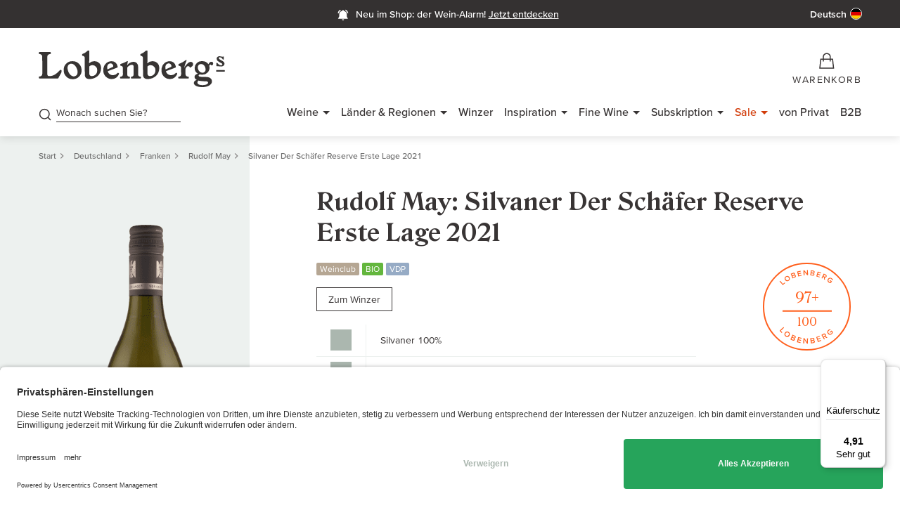

--- FILE ---
content_type: text/html; charset=utf-8
request_url: https://www.gute-weine.de/produkt/rudolf-may-silvaner-der-schaefer-reserve-erste-lage-2021-59829h/
body_size: 63663
content:
<!DOCTYPE html>
<html lang="de-DE">
<head>
    <meta charset="utf-8">

<!-- 
	(c) artundweise GmbH -

	This website is powered by TYPO3 - inspiring people to share!
	TYPO3 is a free open source Content Management Framework initially created by Kasper Skaarhoj and licensed under GNU/GPL.
	TYPO3 is copyright 1998-2026 of Kasper Skaarhoj. Extensions are copyright of their respective owners.
	Information and contribution at https://typo3.org/
-->


<title>Rudolf May: Silvaner Der Schäfer Reserve Erste Lage 2021 - Lobenbergs</title>
<meta http-equiv="x-ua-compatible" content="IE=edge">
<meta name="generator" content="TYPO3 CMS">
<meta name="robots" content="noindex, follow">
<meta name="viewport" content="width=device-width, initial-scale=1">
<meta name="description" content="Wein online kaufen bei Deutschlands bestem Weinhändler 2022. Auf gute-weine.de erzählt Heiner Lobenberg von Weinen und Lieblingswinzern.">
<meta property="og:title" content="Rudolf May: Silvaner Der Schäfer Reserve Erste Lage 2021">
<meta property="og:url" content="https://www.gute-weine.de/produkt/rudolf-may-silvaner-der-schaefer-reserve-erste-lage-2021-59829h/">
<meta property="og:description" content="Lobenberg: Ich habe mir dieses Jahr die Weinberge mit Rudolf May ausgiebig persönlich angeschaut. Hier stehen sehr alte Stöcke in dichter Pflanzung. Jedes Jahr gibt es geringe Erträge von kleinen, dickschaligen Beeren. Seit 2016 wird alles biologi">
<meta property="og:image" content="https://res.cloudinary.com/guteweine/image/upload/v1/products/42299Hfl.png?_a=BAAE6HGY">
<meta name="twitter:card" content="summary">
<meta name="og:type" content="website">
<meta name="og:site_name" content="Lobenbergs Gute Weine">
<meta name="og:url" content="https://www.gute-weine.de/produkt/rudolf-may-silvaner-der-schaefer-reserve-erste-lage-2021-59829h/">
<meta name="og:title" content="Produkt">
<meta name="og:description" content="">
<meta name="og:image" content="https://www.gute-weine.de/fileadmin/default-images/mandant/default-share-image.jpg">
<meta name="og:image:url" content="https://www.gute-weine.de/fileadmin/default-images/mandant/default-share-image.jpg">
<meta name="format-detection" content="telephone=no">


<link rel="stylesheet" href="/_assets/9ebe51156f8229bdb6dd8b3e7a310c1f/Compiled/auw.productdetail.css?1768486832" media="screen">


<script>
var TYPO3 = Object.assign(TYPO3 || {}, Object.fromEntries(Object.entries({"lang":{"tx_auwwishlist.addtowishlist":"Auf die Wunschliste","tx_auwwishlist.addtowishlist-login":"F\u00fcr diese Funktion m\u00fcssen Sie angemeldet sein","tx_auwwishlist.removefromwishlist":"Von der Wunschliste entfernen","tx_auwwishlist_view.title":"Wunschliste.","tx_auwwishlist_view.product_saved_to_wishlists":"Der Artikel \"%s\" wurde in Ihren gew\u00e4hlten Wunschlisten gespeichert.","tx_auwwishlist_view.product_added_to_wishlist":"Der Artikel \"%s\" wurde zu Ihrer Wunschliste \"%s\" hinzugef\u00fcgt.","tx_auwwishlist_view.product_deleted_from_wishlist":"Der Artikel \"%s\" wurde von Ihrer Wunschliste \"%s\" entfernt.","tx_auwwishlist.select_the_wishlist_you_want_to_add_the_item_to":"W\u00e4hlen Sie die Wunschliste, zu der Sie den Artikel hinzuf\u00fcgen m\u00f6chten","tx_auwwishlist.add_to_wishlist":"Zur Wunschliste hinzuf\u00fcgen","tx_auwwishlist.wishlist_name":"Name der Wunschliste","tx_auwwishlist.cancel":"Abbrechen","tx_auwwishlist.create_wishlist":"Wunschliste erstellen","tx_auwwishlist.create_new_wishlist":"Neue Wunschliste erstellen","tx_auwwishlist.save_and_continue_shopping":"Speichern und weiter einkaufen","tx_auwwishlist.you_are_logged_out":"Sie sind abgemeldet","tx_auwwishlist.please_log_in_again":"Bitte melden sie sich erneut an","tx_auwwishlist.wishlist":"Wunschliste","tx_auwwishlist.error.wishlist_exists.title":"Fehler beim Anlegen der Wunschliste","tx_auwwishlist.error.wishlist_exists.msg":"Sie haben bereits eine Wunschliste mit diesem Namen.","tx_auwwishlist.rename.title":"Wunschliste umbenennen","tx_auwwishlist.rename.msg":"Die Wunschliste wurde umbenannt.","tx_auwwishlist.remove.title":"Wunschliste l\u00f6schen","tx_auwwishlist.remove.msg":"Die Wunschliste wurde gel\u00f6scht.","tx_auwwishlist.public.title":"Wunschliste ver\u00f6ffentlichen","tx_auwwishlist.is_public.msg":"Die Wunschliste ist \u00f6ffentlich.","tx_auwwishlist.is_not_public.msg":"Die Wunschliste ist nicht \u00f6ffentlich.","tx_auwwishlist.create.error.title":"Fehler beim Anlegen der Wunschliste","tx_auwwishlist.create.error.name_missing":"Bitte tragen Sie einen Namen ein.","tx_auwwishlist.create.error.name_exists":"Sie haben bereits eine Wunschliste mit diesem Namen.","tx_auwwishlist.create.title":"Wunschliste hinzugef\u00fcgt","tx_auwwishlist.create.msg":"Ihre Wunschliste wurde erfolgreich angelegt.","tx_auwwishlist.js.close":"Schlie\u00dfen","tx_auwwishlist.js.clipboard":"Zwischenablage","tx_auwwishlist.js.clipboard_copied":"Der Link wurde in die Zwischenablage kopiert.","tx_auwwishlist.js.clipboard_copied_error":"Fehler beim Kopieren. Bitte versuchen Sie es erneut.","tx_auwwishlist.js.selector_no_list":"Keine Liste gew\u00e4hlt (Wein entfernen)","tx_auwwishlist.js.selector_multiple_lists":"Mehrere Listen gew\u00e4hlt","tx_auwproduct_domain_model_product":"Produkt","product.color.css_class.rot":"rot","product.color.css_class.wei\u00df":"weiss","product.color.css_class.ros\u00e9":"rose","product.color.css_class.braun":"braun","product.color.css_class.gruen":"gruen","product.color.css_class.Mix":"mix","product.color.css_class.orange":"orange","product.type.TYPE_WINE":"Wein","product.type.TYPE_WINEPACKAGE":"Weinpaket","product.type.TYPE_ALCOHOLIC":"Spirituosen","product.type.TYPE_OIL":"\u00d6l","product.type.TYPE_GLASS":"Glas","product.type.TYPE_SPARKLING":"Schaumwein","product.type.TYPE_SWEETPORTSHERRY":"S\u00fc\u00dfwein \/ Portwein \/ Sherry","product.type.TYPE_COLLECTIONBOX":"Sammlerbox","product.type.TYPE_VIRTUAL_PRODUCT":"Virtuelles Produkt","detail.my_producer":"Mein Winzer","detail.to_producer":"zum Winzer","detail.vat":"inkl. MwSt, ","detail.vatNoComma":"inkl. MwSt ","detail.additionally":"zzgl.","detail.shipping":"Versandkosten","detail.exclusiveVat":"exkl. MwSt.,","detail.exclusiveVatNoComma":"exkl. MwSt.","detail.additionallyVatAnd":"Zzgl. MwSt. und","detail.includeZeroVatExclusive":"inkl. 0 % MwSt., exkl.","detail.shippingSingular":"Versand","detail.maxLimitReached":"Sie haben die maximale Bestellmenge von %s erreicht.","detail.minLimitReached":"Bitte beachten Sie: Die Mindestbestellmenge f\u00fcr diesen Wein betr\u00e4gt %s.","detail.lowStock":"Nur noch <span>%s\u00d7<\/span> verf\u00fcgbar","tx_auwproduct_domain_model_product.is_barrique":"Barrique","tx_auwproduct_domain_model_product.is_gereift":"Gereift","tx_auwproduct_domain_model_product.is_flaschengaerung":"Flascheng\u00e4rung","tx_auwproduct_domain_model_product.is_perlend":"Perlend","tx_auwproduct_domain_model_product.is_ungeschwefelt":"ungeschwefelt","tx_auwproduct.producer.no_producer_found":"Es wurden leider keine passenden Winzer gefunden, \u00fcberpr\u00fcfen Sie ob Ihre Eingabe korrekt ist.","tx_auwproduct.to_top":"nach oben","tx_auwproduct.price_advantage.ab_hof_preis_text":"F\u00fcr deutsche Weine zahlen Sie bei uns genau den Preis, den Sie auch direkt vor Ort am Weingut bezahlen w\u00fcrden.","tx_auwproduct.price_advantage.ab_hof_preis":"Ab-Hof-Preis","tx_auwproduct.price_advantage.b2b_preis":"B2B-Preis","tx_auwproduct.price_advantage.b2b_preis_text":"Als B2B Kunde profitieren Sie von besonders guten Konditionen. Bei den abgebildeten Preisen handelt es sich um Netto-Preise.","tx_auwproduct.price_advantage.club_preis":"Weinclub-Preis","tx_auwproduct.price_advantage.club_preis_text":"Sie erhalten auf alle Weine einen Rabatt von mindestens 10%. Ausgenommen sind Subskriptionsweine, Restposten sowie alle deutschen Weine.","tx_auwproduct.price_advantage.club_preis_not_logged_in":"Nur f\u00fcr Mitglieder des Weinclubs erh\u00e4ltlich","tx_auwproduct.price_advantage.club_preis_not_logged_in_text":"Als Weinclub-Mitglied k\u00f6nnen Sie diesen Wein kaufen und erhalten weitere attraktive Vorteile. Wenn Sie bereits Club-Mitglied sind, dann melden Sie sich in Ihrem Kundenkonto an, um diesen Wein zu kaufen.","tx_auwproduct.price_advantage.more_about_wineclub":"Mehr \u00fcber den Weinclub","tx_auwproduct.price_advantage.club_preis_not_logged_in_no_club":"Nur f\u00fcr Mitglieder des Weinclubs erh\u00e4ltlich","tx_auwproduct.price_advantage.club_preis_not_logged_in_no_club_text":"Dieser Wein ist nur f\u00fcr Mitglieder des Weinclubs erh\u00e4ltlich. Wie Sie in den Weinclub aufgenommen werden und was Ihre Vorteile sind, erfahren Sie auf folgender Seite","tx_auwproduct.price_advantage.grand_cru_preis":"Grand Cru-Preis","tx_auwproduct.price_advantage.grand_cru_preis_text":"Sie erhalten auf alle Weine einen Rabatt von mindestens 10%. Ausgenommen sind Subskriptionsweine, Restposten sowie alle deutschen Weine.","tx_auwproduct.price_advantage.grand_cru_preis_logged_in_no_gc":"Nur f\u00fcr Grand Cru Kunden erh\u00e4ltlich","tx_auwproduct.price_advantage.grand_cru_preis_logged_in_no_gc_text":"Dieser Wein ist nur f\u00fcr Grand Cru Kunden erh\u00e4ltlich. Wie Sie in den Grand Cru Club aufgenommen werden und was Ihre Vorteile sind, erfahren Sie auf folgender Seite","tx_auwproduct.price_advantage.more_about_grandcru":"Mehr \u00fcber den Grand Cru Club","tx_auwproduct.price_advantage.grand_cru_preis_not_logged_in":"Nur f\u00fcr Grand Cru Kunden erh\u00e4ltlich","tx_auwproduct.price_advantage.grand_cru_preis_not_logged_in_text":"Als Grand Cru Kunde k\u00f6nnen Sie diesen Wein kaufen und erhalten weitere attraktive Vorteile. Wenn Sie bereits Grand Cru Kunde sind, dann melden Sie sich in Ihrem Kundenkonto an um diesen Wein zu kaufen.","tx_auwproduct.price_advantage.sale":"Sale","tx_auwproduct.price_advantage.sale_text":"Dieser Artikel ist ein Restbestand. Sie erhalten die letzten Flaschen zum besonders reduzierten Preis.","tx_auwproduct.price_advantage.subscription":"Subskription","tx_auwproduct.price_advantage.subscription_text":"Sie kaufen diesen Wein vor der Markteinf\u00fchrung zum besonders g\u00fcnstigen Preis.","tx_auwproduct.price_advantage.weinpaket":"Paket-Vorteil","tx_auwproduct.price_advantage.weinpaket_text":"Bei allen Weinpaketen sparen Sie gegen\u00fcber dem Kaufpreis der einzelnen Flaschen.","tx_auwproduct.price_advantage.winzer_preis":"Winzer-Preis","tx_auwproduct.price_advantage.winzer_preis_text":"Sie kaufen alle Weine zu besonderen Freundschaftskonditionen.","tx_auwproduct.collector_box":"Sammlerbox","tx_auwproduct.accesories":"Zubeh\u00f6r","tx_auwproduct.all_wines_from":"Alle Weine von","tx_auwproduct.to_the_winery":"Zum Winzer","tx_auwproduct.allergens":"Allergene","tx_auwproduct.contains_sulphites":"enth\u00e4lt Sulfite","tx_auwproduct.bottler_information":"Abf\u00fcllerinformation","tx_auwproduct.bottler":"Abf\u00fcller","tx_auwproduct.importer":"Importeur","tx_auwproduct.good_to_know":"Gut zu wissen","tx_auwproduct.heiner_lobenberg_about":"Heiner Lobenberg \u00fcber","tx_auwproduct.winepackage_price_advantage":"Mit diesem Weinpaket sparen Sie gegen\u00fcber dem Kaufpreis der einzelnen Flaschen!","tx_auwproduct.included_wines":"Enthaltene Weine","tx_auwproduct.allergens_text":"Angaben zu den einzelnen Weinen sowie Informationen zu N\u00e4hrwerten und Zusatzstoffen finden Sie auf den jeweiligen Detailseiten","tx_auwproduct.lobenbergs_opinion":"Das sagt Lobenberg zu diesem Weinpaket","tx_auwproduct.attributes.grape_variety":"Rebsorte","tx_auwproduct.attributes.wine":"Wein","tx_auwproduct.attributes.wine_styles":"Wine Styles","tx_auwproduct.attributes.rating":"Bewertung","tx_auwproduct.attributes.location":"Lage","tx_auwproduct.attributes.allergens":"Allergene","tx_auwproduct.maturity":"Trinkreife","tx_auwproduct.packed_in":"Verpackt in","tx_auwproduct.vol":"Vol","tx_auwproduct.ingredients":"Zutaten","tx_auwproduct.nutritional_information":"N\u00e4hrwertangaben","tx_auwproduct.contains_on_average":"100ml enthalten durchschnittlich","tx_auwproduct.wine_club":"Weinclub","tx_auwproduct.gc_club":"GC Club","tx_auwproduct.bio":"Bio","tx_auwproduct.vdp":"VDP","tx_auwproduct.limited":"Limitiert","tx_auwproduct.new":"Neu","tx_auwproduct.wooden_box":"Holzkiste","tx_auwproduct.bottles":"Flaschen","tx_auwproduct.available_in_wooden_box":"Kauf ganzer %ser-Gebinde inkl. Holzkiste","tx_auwproduct.original_wooden_box":"Original Holzkiste","tx_auwproduct.collectorbox_ohk_text":"Wenn Sie diese Sammlerbox kaufen, erhalten Sie diese kostenfrei in der Original-Holzkiste.","tx_auwproduct.winepackage_ohk_text":"Wenn Sie dieses Weinpaket kaufen, erhalten Sie dieses kostenfrei in der Original-Holzkiste.","tx_auwproduct.wine_ohk_text":"Wenn Sie einen Wein kaufen, erhalten Sie diesen kostenfrei in der Original-Holzkiste.","tx_auwproduct.wines_ohk_text":"Wenn Sie %s Weine kaufen, erhalten Sie diese kostenfrei in der Original-Holzkiste.","tx_auwproduct.cuvee":"Cuv\u00e9e","tx_auwproduct.producer_search":"Nach welchem Winzer suchen Sie?","tx_auwproduct.other_vintages_and_sizes":"Andere Jahrg\u00e4nge und Gr\u00f6\u00dfen","tx_auwproduct.optgroup.label.year":"Jahrgang","tx_auwproduct.bottle_size":"Flaschengr\u00f6\u00dfe","tx_auwproduct.free_shipping_from":"Versandkostenfrei ab","tx_auwproduct.remove_filter":"Filter entfernen","tx_auwproduct.added":"Hinzugef\u00fcgt","tx_auwproduct.about":"\u00fcber","tx_auwproduct.add_to_cart":"In den Warenkorb","tx_auwproduct.login_into_shop":"Im Shop anmelden","tx_auwproduct.info_about_gc_club":"Infos zum GC Club","tx_auwproduct.info_about_wine_club":"Infos zum Weinclub","tx_auwproduct.in_stock":"Auf Lager","tx_auwproduct.not_in_stock":"Nicht auf Lager","tx_auwproduct.alternative_products.headline":"Alternative Produkte anzeigen","tx_auwproduct.alternative_products.unfortunately_not_in_stock":"Dieser Artikel ist leider nicht auf Lager.","tx_auwproduct.alternative_products.attractive_alternatives_for_you":"Wir haben Ihnen hier aber ein paar attraktive Alternativen herausgesucht.","tx_auwproduct_domain_model_product.characteristics.trocken":"trocken","tx_auwproduct_domain_model_product.characteristics.s\u00fcss":"s\u00fc\u00df","tx_auwproduct_domain_model_product.color.rot":"rot","tx_auwproduct_domain_model_product.color.wei\u00df":"wei\u00df","tx_auwproduct_domain_model_product.color.hell":"hell","tx_auwproduct_domain_model_product.color.ros\u00e9":"ros\u00e9","tx_auwproduct_domain_model_product.color.gruen":"gr\u00fcn","tx_auwproduct_domain_model_product.color.Mix":"Mix","tx_auwproduct_domain_model_product.color.braun":"braun","tx_auwproduct_domain_model_product.color.gelb":"gelb","tx_auwproduct_domain_model_product.color.orange":"orange","tx_auwproduct.voucher":"Gutschein","tx_auwproduct.rater.default.alt":"Verkostungsnotiz","tx_auwproduct.add_to_wishlist":"Zur Wunschliste hinzuf\u00fcgen","tx_auwproduct.remove_from_wishlist":"Von Wunschliste entfernen","tx_auwproduct.lvp.to_shop":"Zum von Privat Shop","tx_auwproduct.lvp.cancel":"Abbrechen","tx_auwproduct.lvp.modal.headline":"Sie werden zu Lobenbergs von Privat weitergeleitet","tx_auwproduct.lvp.modal.intro":"Wir leiten Sie nun in unseren Lobenbergs von Privat Shop weiter, tauchen Sie ein in unser Herzensprojekt: eine separate Plattform, auf der wir die gereiften Sch\u00e4tze unserer Kunden anbieten. Von Experten gepr\u00fcft und aus unserem Lager versendet.","tx_auwproduct.lvp.modal.note":"Hinweis:","tx_auwproduct.lvp.modal.note_text":"Sie ben\u00f6tigen dort eine neue Registrierung. Eine gemeinsame Bestellung beider Shops ist leider nicht m\u00f6glich.","tx_auwproduct.lvp.modal.outro":"Viel Spa\u00df beim Entdecken!"}}).filter((entry) => !['__proto__', 'prototype', 'constructor'].includes(entry[0]))));

</script>
<script src="/typo3temp/assets/compressed/merged-c7fa46953d43f91fd5a5cd5d6ac0e010.js?1768487063"></script>


<script type="application/ld+json">{"@context":"https:\/\/schema.org","@type":"Product","sku":"59829H","name":"Silvaner Der Sch\u00e4fer Reserve Erste Lage","image":"https:\/\/res.cloudinary.com\/guteweine\/image\/upload\/v1\/products\/42299Hfl.png?_a=BAAE6HGY","description":"Lobenberg: Ich habe mir dieses Jahr die Weinberge mit Rudolf May ausgiebig pers\u00f6nlich angeschaut. Hier stehen sehr alte St\u00f6cke in dichter Pflanzung. Jedes Jahr gibt es geringe Ertr\u00e4ge von kleinen, dickschaligen Beeren. Seit 2016 wird alles biologisch bewirtschaftet, ab 2019 wurde May Naturland zertifiziert, aber die Bewirtschaftung ist schon seit Jahren Bio. Die Weinreben sind um die 40 Jahre und \u00e4lter, der Ertrag liegt bei gerade einmal 30 bis 35 hl\/ha. Die G\u00e4rung findet im offenen Holzg\u00e4rst\u00e4nder statt. Der anschlie\u00dfende Ausbau erfolgt im neuen St\u00fcckfass aus Spessarteiche. Die Holzf\u00e4sser sind von 400-j\u00e4hrigen B\u00e4umen, die Rudolf May mit dem Fassbauer A\u00dfmann und einem F\u00f6rster der Gemeinde selbst aussuchen konnte, das Holz ist enorm dicht und feinporig. Der Wein bleibt bis zum ersten Umzug auf der Vollhefe im neuen Fass und verbleibt danach weiter auf der Feinhefe im gebrauchten Holzfass. Die Reservef\u00fcllung wird insgesamt 18 Monate, statt 9 Monate im St\u00fcckfass aus Spessarteiche ausgebaut und unfiltriert abgef\u00fcllt. Diese extralange Holzbegleitung bekommt dem Sch\u00e4fer ganz besonders, denn ein gro\u00dfer Silvaner kann so erhaben sein wie ein gro\u00dfer Chenin Blanc von der Loire. Durch diesen Reservecharakter bekommt der Wein noch mehr Ruhe, noch mehr Geschmeidigkeit, Tiefe und Substanz. Ein Wein, der nicht \u00fcber Zitrusfrucht besticht, sondern \u00fcber die Erhabenheit und Eleganz gro\u00dfer Chenin Blancs, \u00fcber Quitte, Nashibirne, Melone, wei\u00dfen Pfirsich, sehr fein und gleichzeitig sehr verspielt. Man merkt direkt, dass dieser Silvaner nicht mit berstender Frucht \u00fcberzeugen will. Im Mund eine tolle Struktur zeigend, das Holz schafft den Rahmen, in dem die Frucht aus den zuvor angesprochenen Elementen spielt, dazu eine immense Blumigkeit, viele wei\u00dfe Bl\u00fcten, wei\u00dfer Pfirsich, Melone, auch wei\u00dfer Pfeffer, daneben ein wenig Hagebutte und vielleicht ein Hauch Rhabarber und Zitronengras, viel Assam Tee. Lang und intensiv mit tollem K\u00f6rper, aber nie blo\u00df das cremige, leicht ordin\u00e4r Geschminkte eines Wei\u00dfburgunders zeigend, oder gar das Grobe und Erdige eines Grauburgunder, oder gar die Chardonnay-artige Frucht-Opulenz. Silvaner ist eben fern von Burgundersorten, sie ist eine h\u00e4ufig untersch\u00e4tzte Rebsorte, weil sie eben genau das abbilden kann, was sonst keine wei\u00dfe Rebsorte in Deutschland abbilden kann, das was die gro\u00dfen Chenins von der Loire so perfekt k\u00f6nnen. Das ist genau die L\u00fccke, die in Deutschland klaffen w\u00fcrde, wenn wir keinen Silvaner h\u00e4tten. Das ist ein eleganter Wein, ein sehr eigenst\u00e4ndiger Wein. Der Sch\u00e4fer Reserve ist es die absolute Turboversion mit noch mehr Feinheit. Ein ganz gro\u00dfer Wein. 97+\/100","color":"wei\u00df","manufacturer":{"@type":"Organization","name":"Rudolf May"},"brand":{"@type":"Brand","name":"Rudolf May"},"offers":{"@type":"Offer","availability":"https:\/\/schema.org\/OutOfStock","price":40,"priceValidUntil":"2027-01-17","priceCurrency":"EUR","url":"https:\/\/www.gute-weine.de\/produkt\/rudolf-may-silvaner-der-schaefer-reserve-erste-lage-2021-59829h\/","itemOffered":{"@type":"Offer","name":"Silvaner Der Sch\u00e4fer Reserve Erste Lage","sku":"59829H"},"shippingDetails":{"@type":"OfferShippingDetails","shippingDestination":{"addressCountry":"DE"},"deliveryTime":{"@type":"ShippingDeliveryTime","businessDays":{"@type":"OpeningHoursSpecification","dayOfWeek":["https:\/\/schema.org\/Monday","https:\/\/schema.org\/Tuesday","https:\/\/schema.org\/Wednesday","https:\/\/schema.org\/Thursday","https:\/\/schema.org\/Friday"]},"cutoffTime":"18:00:00+01:00","handlingTime":{"@type":"QuantitativeValue","minValue":0,"maxValue":1,"unitCode":"DAY"},"transitTime":{"@type":"QuantitativeValue","minValue":1,"maxValue":2,"unitCode":"DAY"}},"shippingRate":{"@type":"ShippingRateSettings","shippingRate":{"@type":"MonetaryAmount","value":5,"currency":"EUR"},"freeShippingThreshold":{"@type":"MonetaryAmount","value":60,"currency":"EUR"}}}},"additionalProperty":[{"@type":"PropertyValue","name":"Flavor Profile","value":"voll & rund"},{"@type":"PropertyValue","name":"Alcohol Content","value":"12,5 % vol."},{"@type":"PropertyValue","name":"Vintage","value":2021},{"@type":"PropertyValue","name":"Bottle Size","value":"0.75 l"},{"@type":"PropertyValue","name":"Price Per Unit","value":53.33},{"@type":"PropertyValue","name":"Country","value":"Deutschland"},{"@type":"PropertyValue","name":"Region","value":"Franken"},{"@type":"PropertyValue","name":"Grape","value":"Silvaner 100%"},{"@type":"PropertyValue","name":"Allergens","value":"Sulfite"},{"@type":"PropertyValue","name":"Rating","value":"Lobenberg 97+\/100, Suckling 93\/100"},{"@type":"PropertyValue","name":"Organic","value":"Yes"},{"@type":"PropertyValue","name":"Maturity","value":"2023 - 2038"}],"category":"Wein"}</script>
<link rel="apple-touch-icon" sizes="72x72" href="/_assets/9ebe51156f8229bdb6dd8b3e7a310c1f/img/Favicons/apple-icon-72x72.png">
<link rel="apple-touch-icon" sizes="76x76" href="/_assets/9ebe51156f8229bdb6dd8b3e7a310c1f/img/Favicons/apple-icon-76x76.png">
<link rel="apple-touch-icon" sizes="114x114" href="/_assets/9ebe51156f8229bdb6dd8b3e7a310c1f/img/Favicons/apple-icon-114x114.png">
<link rel="apple-touch-icon" sizes="120x120" href="/_assets/9ebe51156f8229bdb6dd8b3e7a310c1f/img/Favicons/apple-icon-120x120.png">
<link rel="apple-touch-icon" sizes="144x144" href="/_assets/9ebe51156f8229bdb6dd8b3e7a310c1f/img/Favicons/apple-icon-144x144.png">
<link rel="apple-touch-icon" sizes="152x152" href="/_assets/9ebe51156f8229bdb6dd8b3e7a310c1f/img/Favicons/apple-icon-152x152.png">
<link rel="apple-touch-icon" sizes="180x180" href="/_assets/9ebe51156f8229bdb6dd8b3e7a310c1f/img/Favicons/apple-icon-180x180.png">
<link rel="icon" type="image/png" sizes="16x16" href="/_assets/9ebe51156f8229bdb6dd8b3e7a310c1f/img/Favicons/favicon-16x16.png">
<link rel="icon" type="image/png" sizes="32x32" href="/_assets/9ebe51156f8229bdb6dd8b3e7a310c1f/img/Favicons/favicon-32x32.png">
<link rel="icon" type="image/png" sizes="96x96" href="/_assets/9ebe51156f8229bdb6dd8b3e7a310c1f/img/Favicons/favicon-96x96.png">
<link rel="manifest" href="/_assets/9ebe51156f8229bdb6dd8b3e7a310c1f/img/Favicons/manifest.json"><link rel="stylesheet" type="text/css" href="/_assets/9ebe51156f8229bdb6dd8b3e7a310c1f/Compiled/print.bundle.css" media="print" onload="this.rel='stylesheet'"><link rel="preload" href="/_assets/9ebe51156f8229bdb6dd8b3e7a310c1f/fonts/proxima-nova/ProximaVara-subset.woff2" as="font" type="font/woff2" crossorigin><link rel="preload" href="/_assets/9ebe51156f8229bdb6dd8b3e7a310c1f/fonts/roslindale/RoslindaleVariable-subset.woff2" as="font" type="font/woff2" crossorigin><script>window.auwDataLayer = window.auwDataLayer || {};
var pageview = {
  "pageview": {"context": "pageview"}
};Object.assign(pageview.pageview, {"page_type": "pdp"});Object.assign(pageview.pageview, {"url": "/produkt/"});Object.assign(pageview.pageview, {"is_category":false});Object.assign(pageview.pageview, {"pid":244});Object.assign(pageview.pageview, {"language_id":0});Object.assign(pageview.pageview, {"locale": "de_DE.UTF-8"});Object.assign(pageview.pageview, {"hreflang": "de-DE"});Object.assign(pageview.pageview, {"currency": "EUR"});Object.assign(pageview.pageview, {"trustedshops":true});Object.assign(pageview.pageview, {"debug":false});Object.assign(window.auwDataLayer, pageview);</script><script>
window.dataLayer = window.dataLayer || [];
function gtag(){dataLayer.push(arguments);}
gtag('consent', 'default', {
  'ad_storage': 'denied',
  'ad_user_data': 'denied',
  'ad_personalization': 'denied',
  'analytics_storage': 'denied',
});
</script><link rel="preload" href="https://www.googletagmanager.com/gtm.js?id=GTM-5726N25" as="script" /><!-- Google Tag Manager -->
<script>(function(w,d,s,l,i){w[l]=w[l]||[];w[l].push({'gtm.start':
new Date().getTime(),event:'gtm.js'});var f=d.getElementsByTagName(s)[0],
j=d.createElement(s),dl=l!='dataLayer'?'&l='+l:'';j.async=true;j.src=
'https://www.googletagmanager.com/gtm.js?id='+i+dl;f.parentNode.insertBefore(j,f);
})(window,document,'script','dataLayer','GTM-5726N25');</script>
<!-- End Google Tag Manager -->  <link rel="preconnect" href="https://cdn.weglot.com" />  <link rel="preconnect" href="https://api.usercentrics.eu" />
  <link rel="preconnect" href="https://app.usercentrics.eu" /><link rel="stylesheet" type="text/css" href="/_assets/9ebe51156f8229bdb6dd8b3e7a310c1f/Compiled/VariableFontProximaNova.bundle.css" media="screen"><link rel="stylesheet" type="text/css" href="/_assets/9ebe51156f8229bdb6dd8b3e7a310c1f/Compiled/VariableFontRoslindale.bundle.css" media="screen"><link rel="stylesheet" type="text/css" href="/_assets/9ebe51156f8229bdb6dd8b3e7a310c1f/Compiled/FontLgwIconV13.bundle.css" media="screen">    <script type="text/html" id="webrecommender-tmpl">
    <![CDATA[
        {{ for (var i=0; i < SC.page.products.length; i++) { }}
            {{ var p = SC.page.products[i]; }}
            {{ var categoryRaw = p.category.replace(/>/g, ", ").replace(/\|/g, " "); }}
            {{ var category = p.category.replace(/>/g, ", ").replace(/\|/g, "<br>"); }}
            {{ var price_formatted = parseFloat(p.price).format(2, 3, ".", ","); }}
            <div data-scarabitem="{{=p.id}}" style="display: inline-block" class="rec-item product-container">
                <div class="rec-item__image">
                  <a href="{{=p.link}}" title="{{=p.title}}"><img src="{{=p.image}}" class="rec-image" alt="{{=p.title}}" title="{{=p.title}}"></a>
                </div>
                <div class="wine-teaser__content">
                  <div class="rec-item__name wine-teaser__title">
                      <h4 class="b4"><a href="{{=p.link}}" title="{{=p.title}}">{{=p.title}}</a></h4>
                      <p class="b6">{{ if(p.brand) { }}{{=p.brand}}{{ } }}</p>
                  </div>
                  <div class="wine-teaser__price rec-item__price">
                      <p class="b4-wide">{{=price_formatted}} €</p>
                  </div>
              </div>
            </div>
        {{ } }}
    ]]>
    </script><link rel="preconnect" href="https://res.cloudinary.com/" crossorigin />
<link rel="canonical" href="https://www.gute-weine.de/produkt/rudolf-may-silvaner-der-schaefer-reserve-erste-lage-2021-59829h/"/>

<link rel="alternate" hreflang="de-DE" href="https://www.gute-weine.de/produkt/rudolf-may-silvaner-der-schaefer-reserve-erste-lage-2021-59829h/">
<link rel="alternate" hreflang="x-default" href="https://www.gute-weine.de/produkt/rudolf-may-silvaner-der-schaefer-reserve-erste-lage-2021-59829h/">
</head>
<body id="body_244" class="  lang-0 ">



<div id="auw-tracking" class="auw-tracking" style="display:none;" data-user-information-uri="https://www.gute-weine.de/produkt/user-information.json"></div>
<div id="auw-messages" class="weglot_dynamic_translation"></div>

<div id="view-box-site">
  
  

<header class="header-container" id="header">
    <div   class="auw-ce      auw-ce auw-ce__full-width  aboveHeaderMessage    auw-fullwidth"  style=" background:#343131 ;" ><a aria-hidden="true" id="c1682"></a>

        
    
    
        <div   class="auw-ce          html" >
    

            <a id="c88703"></a>
            
            
            
                

            
            
            

    <style>@media (min-width: 1200px) {.lgw-ribbon-spalte-4-4-4 {flex: 1}}</style>


            
                



            
            
                



            
            

        

</div>
    
        <div   class="auw-ce          auw-container" ><a aria-hidden="true" id="c88699"></a>
    <div   class="auw-ce          html" >
    

            <a id="c171821"></a>
            
            
            
                

            
            
            

    <div class="container pt__xs pb__xs d-flex" style="background: #343131;">

    <!-- LEFTE SPALTE – Desktop: leer | Mobile: Wein-Alarm -->
    <div class="lgw-ribbon-spalte-4-4-4 d-flex align-items-center left-col">
        <div class="left-mobile d-flex align-items-center">
            <a href="https://www.gute-weine.de/neu-im-shop-wein-alarm/?utm_source=website&utm_medium=above-header-banner&utm_campaign=wein-alarm" class="weinalarm-link d-flex align-items-center">
                <div class="icon-wrap mr__xxs">
                    <svg width="20" height="20" viewBox="0 0 26 26" fill="none" xmlns="http://www.w3.org/2000/svg">
                        <path d="M12.7844 22.149C13.8449 22.149 14.7029 21.291 14.7029 20.2305H10.8658C10.8658 21.291 11.7239 22.149 12.7844 22.149Z" fill="white"/>
                        <path d="M18.7532 14.9521V11.3225C18.7532 8.5432 16.7408 6.22023 14.0634 5.65608V5.35974C14.0634 4.67115 13.4921 4.1153 12.7844 4.1153C12.0767 4.1153 11.5054 4.67115 11.5054 5.35974V5.65608C8.82802 6.22023 6.8157 8.5432 6.8157 11.3225V14.9521L5.11035 18.3095H20.4585L18.7532 14.9521Z" fill="white" stroke="white" stroke-width="2"/>
                        <path d="M21.6519 8.85828C21.1367 6.35932 19.5314 4.24332 17.3422 3M3.91699 8.85828C4.43211 6.35932 6.03749 4.24332 8.22662 3" stroke="white" stroke-width="2"/>
                    </svg>
                </div>
                <p class="h5 color-white mb__zero ml__xxs mr__xs">
                    Neu im Shop: Wein-Alarm
                </p>
            </a>
        </div>
    </div>

    <!-- MITTELSPALTE – Desktop: Wein-Alarm | Mobile: leer -->
    <div class="lgw-ribbon-spalte-4-4-4 d-flex align-items-center justify-content-center middle-col middle-desktop">
        <a href="https://www.gute-weine.de/neu-im-shop-wein-alarm/?utm_source=website&utm_medium=above-header-banner&utm_campaign=wein-alarm"  class="weinalarm-link d-flex align-items-center">
            <div class="icon-wrap mr__xxs">
                <svg width="20" height="20" viewBox="0 0 26 26" fill="none" xmlns="http://www.w3.org/2000/svg">
                    <path d="M12.7844 22.149C13.8449 22.149 14.7029 21.291 14.7029 20.2305H10.8658C10.8658 21.291 11.7239 22.149 12.7844 22.149Z" fill="white"/>
                    <path d="M18.7532 14.9521V11.3225C18.7532 8.5432 16.7408 6.22023 14.0634 5.65608V5.35974C14.0634 4.67115 13.4921 4.1153 12.7844 4.1153C12.0767 4.1153 11.5054 4.67115 11.5054 5.35974V5.65608C8.82802 6.22023 6.8157 8.5432 6.8157 11.3225V14.9521L5.11035 18.3095H20.4585L18.7532 14.9521Z" fill="white" stroke="white" stroke-width="2"/>
                    <path d="M21.6519 8.85828C21.1367 6.35932 19.5314 4.24332 17.3422 3M3.91699 8.85828C4.43211 6.35932 6.03749 4.24332 8.22662 3" stroke="white" stroke-width="2"/>
                </svg>
            </div>
            <p class="h5 color-white mb__zero ml__xxs mr__xs">
                Neu im Shop: der Wein-Alarm! <u>Jetzt <span style="white-space:nowrap">entdecken</span></u>
            </p>
        </a>
    </div>

    <!-- RECHTE SPALTE – bleibt leer -->
    <div class="lgw-ribbon-spalte-4-4-4 d-flex align-items-center justify-content-end right-col" id="weglot_language_switch_container">
    </div>

</div>

<!-- CSS -->
<style>
/* Desktop / Mobile Display Regeln */
@media (max-width: 990px) {
    .middle-desktop { display: none !important; }
    .left-mobile { display: flex !important; }
}

@media (min-width: 990px) {
    .left-mobile { display: none !important; }
    .middle-desktop { display: flex !important; }

    .left-col, .middle-col, .right-col { width: 33.333%; }
    .left-col { justify-content: flex-start; }
    .middle-col { justify-content: center; }
    .right-col { justify-content: flex-end; }
}
#header .aboveHeaderMessage .left-col,
#header .aboveHeaderMessage .middle-col {position: relative; z-index: 12;}
  
.weinalarm-link {
    color: white !important;
    text-decoration: none;
    display: flex;
    align-items: center;
}
.weinalarm-link:hover {
    color: white !important;
    text-decoration: none;
    opacity: 1 !important;
}
</style>


            
                



            
            
                



            
            

        

</div>

</div>
    


    







</div>
    <div class="navigation-lang--wrapper container">
        
    <nav aria-label="" class="navigation-lang dropdown">
        
            
                    
    
            <button type="button" class="btn btn-none" data-bs-toggle="dropdown" data-bs-offset="0,5" aria-expanded="false">
                <span id="language_button--content">
                    Deutsch
                    
    
    <span class="language_flag" aria-hidden="true">
        <svg xmlns="http://www.w3.org/2000/svg" id="flag-icon-css-de" viewBox="0 0 512 512"><clipPath id="wg-round-mask"><circle cx="50%" cy="50%" r="50%" fill="white" /></clipPath><g clip-path="url(#wg-round-mask)">
            <path fill="#ffce00" d="M0 341.3h512V512H0z"/>
            <path d="M0 0h512v170.7H0z"/>
            <path fill="#d00" d="M0 170.7h512v170.6H0z"/>
        </g></svg>
    </span>


                </span>
                
                    <span id="language_button--content-en">
                        English
                        
    <span class="language_flag" aria-hidden="true">
        <svg xmlns="http://www.w3.org/2000/svg" id="flag-icon-css-gb" viewBox="0 0 512 512"><clipPath id="wg-round-mask"><circle cx="50%" cy="50%" r="50%" fill="white" /></clipPath><g clip-path="url(#wg-round-mask)">
            <path fill="#012169" d="M0 0h512v512H0z"/>
            <path fill="#FFF" d="M512 0v64L322 256l190 187v69h-67L254 324 68 512H0v-68l186-187L0 74V0h62l192 188L440 0z"/>
            <path fill="#C8102E" d="M184 324l11 34L42 512H0v-3l184-185zm124-12l54 8 150 147v45L308 312zM512 0L320 196l-4-44L466 0h46zM0 1l193 189-59-8L0 49V1z"/>
            <path fill="#FFF" d="M176 0v512h160V0H176zM0 176v160h512V176H0z"/>
            <path fill="#C8102E" d="M0 208v96h512v-96H0zM208 0v512h96V0h-96z"/>
        </g></svg>
    </span>

                    </span>
                
            </button>
        

                
        
            
        
        <ul id="language_menu" class="dropdown-menu bs-dropdown">
            
                
            
                
                        
    
            <li class="b6 disabled">
                <a aria-disabled="true" class="disabled">Dansk 
    
    <span class="language_flag"  aria-hidden="true">
        <svg xmlns="http://www.w3.org/2000/svg" id="flag-icon-css-dk" viewBox="0 0 512 512"><clipPath id="wg-round-mask"><circle cx="50%" cy="50%" r="50%" fill="white" /></clipPath><g clip-path="url(#wg-round-mask)">
          <path fill="#c8102e" d="M0 0h512.1v512H0z"/>
          <path fill="#fff" d="M144 0h73.1v512H144z"/>
          <path fill="#fff" d="M0 219.4h512.1v73.2H0z"/>
        </g></svg>
    </span>

</a>
            </li>
        

                    
            
            
                <li id="language_item--weglot-en" class="b6">
                    <a href="javascript:void(0);" class="weglot-switch-to-en">English 
    <span class="language_flag" aria-hidden="true">
        <svg xmlns="http://www.w3.org/2000/svg" id="flag-icon-css-gb" viewBox="0 0 512 512"><clipPath id="wg-round-mask"><circle cx="50%" cy="50%" r="50%" fill="white" /></clipPath><g clip-path="url(#wg-round-mask)">
            <path fill="#012169" d="M0 0h512v512H0z"/>
            <path fill="#FFF" d="M512 0v64L322 256l190 187v69h-67L254 324 68 512H0v-68l186-187L0 74V0h62l192 188L440 0z"/>
            <path fill="#C8102E" d="M184 324l11 34L42 512H0v-3l184-185zm124-12l54 8 150 147v45L308 312zM512 0L320 196l-4-44L466 0h46zM0 1l193 189-59-8L0 49V1z"/>
            <path fill="#FFF" d="M176 0v512h160V0H176zM0 176v160h512V176H0z"/>
            <path fill="#C8102E" d="M0 208v96h512v-96H0zM208 0v512h96V0h-96z"/>
        </g></svg>
    </span>
</a>
                </li>
                <li id="language_item--weglot-de" class="b6">
                    <a href="javascript:void(0);" class="weglot-switch-to-de">Deutsch 
    <span class="language_flag" aria-hidden="true">
        <svg xmlns="http://www.w3.org/2000/svg" id="flag-icon-css-de" viewBox="0 0 512 512"><clipPath id="wg-round-mask"><circle cx="50%" cy="50%" r="50%" fill="white" /></clipPath><g clip-path="url(#wg-round-mask)">
            <path fill="#ffce00" d="M0 341.3h512V512H0z"/>
            <path d="M0 0h512v170.7H0z"/>
            <path fill="#d00" d="M0 170.7h512v170.6H0z"/>
        </g></svg>
    </span>
</a>
                </li>
            
        </ul>
    </nav>















    </div>
    <div class="container">
        <div class="row header__top">
            <div class="header__top--burger">
                <button class="btn btn-none hamburger hamburger--collapse is-unloaded" id="mobileMenu__clicker" type="button" aria-controls="navigation"
                   data-is-needed-at="1199"
                   data-opening-direction="left"
                   data-sliding-submenus="true">
                <span class="hamburger-box">

                    <img class="menu-state loading-icon" title="Menü lädt" src="/_assets/9ebe51156f8229bdb6dd8b3e7a310c1f/img/lgw-loader.gif?1713329334" alt="Inhalte werden geladen - Weinglas Animation">
                  <i class="icon icon-exclamation-circle menu-state" title="Fehler - bitte laden Sie die Seite erneut"></i>
                  <i class="icon icon-sync menu-state" title="Menü laden"></i>
                  <span class="hamburger-inner"></span>
                </span>
                <span class="visually-hidden">Hauptnavigation öffnen</span>
                </button>
            </div>
            <div class="col-xl-8 header__top--logo">
                <a class="header__logo" href="/">
    
            
                    <svg viewBox="0 0 115.3102 22.6772" xmlns="http://www.w3.org/2000/svg"><g fill="#373433"><path d="m11.6842 17.3387s-.7985-.0457-3.3766-.0457l-7.9392.0457a.304.304 0 0 1 -.3194-.2737l-.0456-.5932a.2824.2824 0 0 1 .2738-.3418c1.1863-.1825 1.8479-.6159 1.8479-1.848l-.0229-10.3351c0-1.232-.6387-1.6654-1.825-1.8479a.2824.2824 0 0 1 -.2738-.3423l.0456-.5932a.304.304 0 0 1 .3194-.2735h6.6616a.3039.3039 0 0 1 .3193.2737l.0457.5932a.2824.2824 0 0 1 -.2738.3423c-1.1863.1825-1.9165.6159-1.9165 1.8479l.0231 10.6539c0 .8214.365 1.2547 1.2092 1.2547 3.1711 0 4.9735-2.03 6.5248-3.5817a.6288.6288 0 0 1 .4334-.2282h.3423a.2517.2517 0 0 1 .2737.2739v.9582a1.1823 1.1823 0 0 1 -.16.57c-.6158 1.1178-1.2319 2.19-1.7793 3.24a.3883.3883 0 0 1 -.3877.2508z"/><path d="m20.9 17.7494a5.4478 5.4478 0 0 1 -5.4981-5.635 5.2637 5.2637 0 0 1 5.4981-5.5212 5.5021 5.5021 0 0 1 5.59 5.5438 5.3725 5.3725 0 0 1 -5.59 5.6124zm1.7112-1.9394c1.5742-.6617 1.8023-2.6693.867-4.8138-.9811-2.2358-2.8061-3.3081-4.312-2.6465-1.5742.6844-1.7566 2.6693-.844 4.8367.9353 2.1674 2.6236 3.3309 4.289 2.6236z"/><path d="m31.2112 7.8708a4.3149 4.3149 0 0 1 3.194-1.2776 3.9841 3.9841 0 0 1 4.1748 4.3348c0 4.1066-3.3307 6.7528-7.2319 6.7528-1.6654 0-2.8518-.844-2.8518-2.6691l-.0228-10.2436a1.4727 1.4727 0 0 0 -1.3235-1.5056c-.2053-.0457-.2966-.137-.2966-.3194v-.4563a.352.352 0 0 1 .228-.3651 9.1528 9.1528 0 0 0 3.08-1.9392.5394.5394 0 0 1 .4338-.1825h.3878a.2817.2817 0 0 1 .274.2966zm.0458 6.3881a1.5019 1.5019 0 0 0 1.62 1.5968 3.3134 3.3134 0 0 0 3.308-3.4905 3.0258 3.0258 0 0 0 -3.0571-3.3309 2.6173 2.6173 0 0 0 -1.8706.7986z"/><path d="m39.9484 12.1827c0-3.1484 2.1217-5.5895 5.1331-5.5895a3.63 3.63 0 0 1 3.6732 2.9659 1.5842 1.5842 0 0 1 .0455.365v.32a.3314.3314 0 0 1 -.228.3421l-5.8861 2.2357a3.3127 3.3127 0 0 0 3.422 2.464 3.7314 3.7314 0 0 0 2.715-1.346.3541.3541 0 0 1 .4791-.0912l.3192.2282a.3562.3562 0 0 1 .0915.4334 4.9825 4.9825 0 0 1 -4.563 3.171 5.2535 5.2535 0 0 1 -5.2015-5.4986zm6.0916-2.0988a1.6311 1.6311 0 0 0 -1.5742-2.1218c-1.7567 0-2.464 1.8252-1.9392 3.7187z"/><path d="m54.8224 14.3956c0 1.2321.1824 1.6655 1.3688 1.848a.2824.2824 0 0 1 .2737.3423l-.0457.4791a.3038.3038 0 0 1 -.3192.2737h-5.3842a.3042.3042 0 0 1 -.32-.2737l-.0455-.4791a.2824.2824 0 0 1 .2737-.3423c1.1864-.1825 1.5285-.6159 1.5285-1.848l-.0225-3.4448a1.473 1.473 0 0 0 -1.323-1.5058c-.2053-.0455-.2966-.1369-.2966-.3194v-.4791a.324.324 0 0 1 .2282-.3421 16.6557 16.6557 0 0 0 3.7414-1.5971.9221.9221 0 0 1 .502-.16.1963.1963 0 0 1 .2053.2509l-.5019 2.327a5.6693 5.6693 0 0 1 4.038-2.19 2.8439 2.8439 0 0 1 2.8291 3.1027v4.3574c0 1.2321.2964 1.6655 1.4828 1.848a.2825.2825 0 0 1 .2739.3423l-.0457.4791a.304.304 0 0 1 -.3193.2737h-5.4982a.3042.3042 0 0 1 -.3195-.2737l-.0455-.4791a.2823.2823 0 0 1 .2737-.3423c1.1862-.1825 1.3915-.6159 1.3915-1.848v-4.2653a1.1758 1.1758 0 0 0 -1.209-1.3 3.72 3.72 0 0 0 -2.7148 1.7567z"/><path d="m67.3007 7.8708a4.3145 4.3145 0 0 1 3.1939-1.2776 3.9841 3.9841 0 0 1 4.1754 4.3348c0 4.1066-3.3309 6.7528-7.2321 6.7528-1.6653 0-2.8516-.844-2.8516-2.6691l-.0233-10.2436a1.4728 1.4728 0 0 0 -1.323-1.5056c-.2054-.0457-.2968-.137-.2968-.3194v-.4563a.3522.3522 0 0 1 .2282-.3651 9.1508 9.1508 0 0 0 3.08-1.9392.54.54 0 0 1 .4333-.1825h.3878a.2816.2816 0 0 1 .2737.2966zm.0455 6.3881a1.5021 1.5021 0 0 0 1.62 1.5968 3.3133 3.3133 0 0 0 3.308-3.4905 3.0258 3.0258 0 0 0 -3.057-3.3309 2.6176 2.6176 0 0 0 -1.8708.7986z"/><path d="m76.0377 12.1827c0-3.1484 2.1216-5.5895 5.1333-5.5895a3.63 3.63 0 0 1 3.673 2.9659 1.5831 1.5831 0 0 1 .0457.365v.32a.3316.3316 0 0 1 -.2282.3421l-5.8861 2.2357a3.3131 3.3131 0 0 0 3.4221 2.464 3.7322 3.7322 0 0 0 2.7151-1.346.3538.3538 0 0 1 .4789-.0912l.3194.2282a.356.356 0 0 1 .0913.4334 4.9824 4.9824 0 0 1 -4.5628 3.171 5.2536 5.2536 0 0 1 -5.2017-5.4986zm6.0914-2.0988a1.631 1.631 0 0 0 -1.5742-2.1218c-1.7567 0-2.4637 1.8252-1.9391 3.7187z"/><path d="m94.1056 7.0039a1.42 1.42 0 0 1 1.5513 1.483 1.5785 1.5785 0 0 1 -.6387 1.3l-1.0265.7757a.2447.2447 0 0 1 -.365-.1141 1.069 1.069 0 0 0 -1.0039-.7985c-.57 0-1.2092.4791-1.711 1.6654v3.08c0 1.3234.6159 1.6655 1.8022 1.848a.2825.2825 0 0 1 .2738.3423l-.0457.4791a.304.304 0 0 1 -.3193.2737h-5.8175a.304.304 0 0 1 -.32-.2737l-.0457-.4791a.2824.2824 0 0 1 .2737-.3423c1.1864-.1825 1.5285-.6159 1.5285-1.848l-.0218-3.4446a1.4731 1.4731 0 0 0 -1.3237-1.5058c-.2053-.045-.2963-.1369-.2963-.3194v-.4791a.3414.3414 0 0 1 .2282-.3421 15.6509 15.6509 0 0 0 4.1518-2.2815.6864.6864 0 0 1 .4336-.1825.208.208 0 0 1 .2053.2966 27.5555 27.5555 0 0 0 -1.5289 4.6314c1.05-1.8937 2.7837-3.7645 4.0156-3.7645z"/><path d="m101.1773 6.5477a4.8483 4.8483 0 0 1 4.0151 1.9392c.3652-.7757.9355-1.5514 1.7567-1.5514a1.0728 1.0728 0 0 1 1.1635 1.0951 1.21 1.21 0 0 1 -1.2774 1.1636.3693.3693 0 0 0 -.3879-.4791c-.3421 0-.5931.3878-.7756.7983a3.8889 3.8889 0 0 1 .1825 1.1635 4.3155 4.3155 0 0 1 -4.6085 4.2664 5.5963 5.5963 0 0 1 -1.4144-.16c-.4107.16-.73.3878-.73.73 0 .3879.3193.6159 1.0492.73 1.1635.1825 2.7377.0686 4.1066.1825 1.8024.1369 3.08 1.0267 3.08 2.7148 0 2.1446-2.692 3.5363-5.863 3.5363-3.5363 0-5.3614-1.1635-5.3614-2.6236 0-1.0039.9353-1.5742 1.8025-1.8708a2.1707 2.1707 0 0 1 -1.3689-1.8935c0-1.0039 1.0037-1.6883 2.076-1.962a3.8894 3.8894 0 0 1 -2.0076-3.5589 4.3235 4.3235 0 0 1 4.5626-4.2204zm.2966 14.8976c1.8708 0 3.4678-.5477 3.4678-1.483 0-.5019-.4107-.8669-1.118-.89a24.1531 24.1531 0 0 1 -4.3574-.3194l-.4793-.1368a1.44 1.44 0 0 0 -.6387 1.2091c0 1.004 1.0266 1.6201 3.1256 1.6201zm-.89-13.0954a1.9277 1.9277 0 0 0 -2.0078 2.099c0 1.483 1.118 3.2852 2.8292 3.2852a1.8794 1.8794 0 0 0 2.0075-2.0533c.0002-1.5742-1.1177-3.3308-2.8287-3.3308z"/><path d="m110.3131 9.742a.1475.1475 0 0 1 -.173-.1463l-.0265-1.7423a.1818.1818 0 0 1 .1861-.1862h.2263a.28.28 0 0 1 .2393.1463 2.7846 2.7846 0 0 0 2.1414 1.3433c.5054 0 .8778-.24.8778-.6118 0-.4123-.3325-.5986-.9443-.9045-.4258-.2127-.9843-.532-1.3831-.7846a2.1424 2.1424 0 0 1 -1.21-1.7557c0-1.0109.7979-1.5961 1.9151-1.5961a12.58 12.58 0 0 1 1.6095.3326c.2793 0 .3456-.16.5451-.16h.1864a.133.133 0 0 1 .1463.1462l.0265 1.5562a.1713.1713 0 0 1 -.1728.1862h-.2132a.3054.3054 0 0 1 -.2393-.16c-.2129-.2926-.8779-1.25-1.809-1.25a.5865.5865 0 0 0 -.6516.5453c0 .3725.3457.6252.7981.9045.4388.266.9973.5852 1.463.8247a1.9971 1.9971 0 0 1 1.29 1.6891c0 1.0906-.9177 1.7557-2.1281 1.7557-.5319 0-1.29-.12-1.6625-.1465a5.317 5.317 0 0 0 -1.0375.0139z"/><path d="m115.1226 13.0627a.1725.1725 0 0 0 .1876-.1743v-.5894a.1725.1725 0 0 0 -.1876-.1742h-4.9844a.1725.1725 0 0 0 -.1876.1742v.5894a.1725.1725 0 0 0 .1876.1743z"/></g></svg>
                
        
</a>

            </div>
            <div class="col-xl-4 header__top--metanavigation">
                <ul class="user-menu" id="userMenu">
                        <li class="user-menu__wishlist js-login d-none" id="js-wishlist">
                            <a class="user-menu__link" title="Ihre Wunschliste" href="/wunschliste/">
                                <div class="user-menu__icon" aria-hidden="true">
                                  <svg fill="none" height="20" viewBox="0 0 20 20" width="20" aria-hidden="true" xmlns="http://www.w3.org/2000/svg">
                                    <path data-fill="#FF601E" fill="#383434" fill-rule="evenodd" clip-rule="evenodd" d="m.25 5.92486c0-3.09985 2.45881-5.67486 5.51821-5.67486 1.70855 0 3.23038.81104 4.23179 2.0622 1.0014-1.25116 2.5232-2.0622 4.2318-2.0622 3.0594 0 5.5182 2.57501 5.5182 5.67486 0 .98146-.363 1.88234-.7757 2.60947-.4148.73076-.9139 1.34383-1.2418 1.74417l-.0077.0093-.0079.0091c-.8341.9538-2.6218 3.0026-4.2014 4.8134l-2.9492 3.3815-.0008.0008c0 .0001-.0002.0003-.5655-.4926-.55505.5044-.55508.5044-.55513.5043l-.24462-.2698c-.15656-.1729-.38186-.4221-.65703-.7275-.55027-.6106-1.3003-1.4462-2.09903-2.3456-1.58822-1.7883-3.39736-3.8606-4.19282-4.9033-.00015-.0002.00015.0002 0 0-.06912-.0905-.14035-.1824-.21288-.27594-.8124-1.04814-1.78849-2.30746-1.78849-4.0573zm9.75 12.07514-.55513.5043.56673.6236.5539-.6353zm-.01047-1.1291 2.39557-2.7467c1.5744-1.8048 3.3565-3.8471 4.1947-4.80563.3266-.3988.7474-.92117 1.09-1.52464.3472-.61181.5802-1.24995.5802-1.86907 0-2.3175-1.8326-4.17486-4.0182-4.17486-1.5383 0-2.8974.92341-3.5567 2.28547l-.6751 1.39447-.67506-1.39447c-.65936-1.36206-2.01846-2.28547-3.55673-2.28547-2.18563 0-4.01821 1.85736-4.01821 4.17486 0 1.21651.66095 2.07747 1.52453 3.20238.05554.07235.11192.14579.16902.22049.75421.98877 2.52168 3.01547 4.12219 4.81767.79564.8959 1.54313 1.7286 2.09179 2.3375.12087.1341.23208.2573.332.368z" />
                                  </svg>
                                </div>
                                <p class="font-size__small font-style__uppercase font-style__letterspacing d-none d-lg-block">Wunschliste</p>
                            </a>
                        </li>
                        <li class="user-menu__account loggedIn js-login d-none" id="js-account">
                            <a class="user-menu__link" title="Mein Konto" href="/mein-konto/">
                                <div class="user-menu__icon" aria-hidden="true">
                                  <svg width="32" height="32" viewBox="0 0 32 32" fill="none" aria-hidden="true" xmlns="http://www.w3.org/2000/svg">
                                    <path d="M24.2949 25.888H7.62207V23.1915C7.62207 20.3316 10.0276 17.9619 12.9308 17.9619H19.0691C21.9723 17.9619 24.3778 20.3316 24.3778 23.1915V25.888H24.2949Z" fill="#383434" stroke="#383434" stroke-width="1.5"/>
                                    <path d="M15.9169 15.9187C18.6656 15.9187 20.8939 13.7237 20.8939 11.016C20.8939 8.30831 18.6656 6.11328 15.9169 6.11328C13.1682 6.11328 10.9399 8.30831 10.9399 11.016C10.9399 13.7237 13.1682 15.9187 15.9169 15.9187Z" fill="#383434" stroke="#383434" stroke-width="1.5"/>
                                  </svg>
                                </div>
                                <p class="font-size__small font-style__uppercase font-style__letterspacing d-none d-lg-block">Mein Konto</p>
                            </a>
                        </li>
                        <li class="user-menu__account js-no-login d-none" linkAccessRestrictedPages="1">
                            <a class="user-menu__link show-login-layer" title="Anmelden oder registrieren" href="/login/">
                                <div class="user-menu__icon" aria-hidden="true">
                                  <svg fill="none" height="22" viewBox="0 0 19 22" width="19" aria-hidden="true" xmlns="https://www.w3.org/2000/svg">
                                    <g clip-rule="evenodd" fill="#383434" fill-rule="evenodd">
                                      <path d="m6.30875 13.5981c-2.49967 0-4.55875 2.0445-4.55875 4.4796v1.9465h15.2558v-1.9465c0-2.4351-2.0591-4.4796-4.5588-4.4796zm-6.05875 4.4796c0-3.2847 2.75198-5.9796 6.05875-5.9796h6.13825c3.3068 0 6.0588 2.6949 6.0588 5.9796v3.4465h-18.2558z"/><path d="m9.29495 1.75c-2.34515 0-4.22696 1.86982-4.22696 4.15272s1.88181 4.15268 4.22696 4.15268 4.22695-1.86978 4.22695-4.15268-1.8818-4.15272-4.22695-4.15272zm-5.72696 4.15272c0-3.1325 2.57472-5.65272 5.72696-5.65272 3.15225 0 5.72695 2.52022 5.72695 5.65272s-2.5747 5.65268-5.72695 5.65268c-3.15224 0-5.72696-2.52018-5.72696-5.65268z"/>
                                    </g>
                                  </svg>
                                </div>
                                <p class="font-size__small font-style__uppercase font-style__letterspacing d-none d-lg-block">Anmelden</p>
                            </a>
                        </li>
                    <li class="user-menu__basket" id="user-menu-basket" title="Zum Warenkorb">
                        




<div id="auw-cart__mini" class="auwCart auw-cart__mini"
     data-ajax-cart-amount-uri="https://www.gute-weine.de/produkt/cart-amount.json"
     data-ajax-cart-contents-uri="https://www.gute-weine.de/produkt/cart-contents.json">
    <a class="auw-cart__mini--cart user-menu__link" href="/warenkorb/">
        <div class="user-menu__icon">
          <svg fill="none" height="23" viewBox="0 0 22 23" width="22" aria-hidden="true" xmlns="https://www.w3.org/2000/svg"><g clip-rule="evenodd" fill="#383434" fill-rule="evenodd"><path d="m1.75989 8.4126h18.03091l1.5986 14.2652h-21.228144zm1.34129 1.5-1.26244 11.2652h17.87316l-1.2624-11.2652z"/><path d="m10.9184 1.9563c-2.3188 0-4.11383 1.73518-4.11383 3.70909v6.73231h-1.5v-6.73231c0-2.92235 2.59194-5.209091 5.61383-5.209091 3.0219 0 5.6138 2.286741 5.6138 5.209091v6.73231h-1.5v-6.73231c0-1.97391-1.795-3.70909-4.1138-3.70909z"/></g></svg>
          <p class="auw-cart__mini--amount"></p>
        </div>
        <p class="font-size__small font-style__uppercase font-style__letterspacing d-none d-lg-block">Warenkorb</p>
    </a>
    <div class="auw-cart__mini--wrapper weglot_dynamic_translation">
        <div id="auw-cart__mini--layer" class="auw-cart__mini--layer"></div>
        <a class="auw-cart__mini--layer--tocart" href="/warenkorb/">Warenkorb ansehen</a>
    </div>
</div>



                    </li>
                </ul>
            </div>
        </div>
        <div class="row header__bottom">
            <div class="header__bottom--search">
                <div id="searchbox">
                    <svg fill="none" height="18" viewBox="0 0 18 18" width="18" aria-hidden="true" xmlns="https://www.w3.org/2000/svg"><g clip-rule="evenodd" fill="#383434" fill-rule="evenodd"><path d="m16.4697 17.5304-4.1067-4.1067 1.0607-1.0607 4.1067 4.1067z"/><path d="m8.27343 2.3501c-3.27137 0-5.92333 2.65196-5.92333 5.92333s2.65196 5.92337 5.92333 5.92337 5.92337-2.652 5.92337-5.92337-2.652-5.92333-5.92337-5.92333zm-7.423332 5.92333c0-4.09979 3.323542-7.423332 7.423332-7.423332 4.09977 0 7.42337 3.323542 7.42337 7.423332 0 4.09977-3.3236 7.42337-7.42337 7.42337-4.09979 0-7.423332-3.3236-7.423332-7.42337z"/></g></svg>
                    <div class="tx_solr container" data-uid=""><div class="row"><div class="col-md-12"><div class="tx-solr-search-form"><form data-suggest="/autosuggest/ajax.suggest" method="get" class="searchbox" id="tx-solr-search-form-pi-results" action="/suche/" data-suggest-header="Top Results" accept-charset="utf-8"><div class="input-group"><input type="search" id="searchtextbox" class="tx-solr-q js-solr-q tx-solr-suggest tx-solr-suggest-focus form-control searchbox__input"
               autocomplete="off" title="Suchfunktion"
               placeholder="Wonach suchen Sie?" name="tx_solr[q]" value="" /><svg class="searchtextbox__spinner searchbox__spinner svg-spin" viewBox="0 0 24 24" fill="none" aria-hidden="true" xmlns="http://www.w3.org/2000/svg"><path opacity=".5" fill-rule="evenodd" clip-rule="evenodd" d="M12 22.5159c3.8918 0 7.2897-2.1141 9.1082-5.2565.8953-1.5471 1.4077-3.3434 1.4077-5.2594 0-5.8078-4.7081-10.5159-10.5159-10.5159S1.4841 6.1922 1.4841 12 6.1922 22.5159 12 22.5159zm.0001-2.02c3.144 0 5.8892-1.7078 7.3584-4.2464.7235-1.25 1.1375-2.7014 1.1375-4.2495 0-4.6922-3.8037-8.496-8.4959-8.496-4.6922 0-8.496 3.8038-8.496 8.496 0 4.6922 3.8038 8.4959 8.496 8.4959z" fill="#000"/><path d="M20.4935 12c0-4.5552-3.586-8.273-8.089-8.484C12.1814 3.5054 12 3.3253 12 3.102V1.8887c0-.2234.1818-.4053.405-.3968 5.62.2128 10.1108 4.836 10.1108 10.5081 0 1.7696-.4371 3.4372-1.2093 4.9005-.1042.1975-.3521.2633-.5455.1518l-1.0513-.6065c-.1936-.1117-.259-.3588-.1565-.5574.601-1.1651.9403-2.4871.9403-3.8884z" fill="#000"/></svg><i class="icon icon-close" id="searchtextboxClose"></i></div><div class="searchbox__result--container tx-solr-autocomplete autocomplete-suggestions"><div class="container"><div class="searchbox__result tx-solr-autosuggest col-12"></div></div></div></form></div></div></div></div>
                </div>
            </div>
            <div class="header__bottom--navigation">
                <nav id="menu" role="navigation">
                    <ul class="navigation">
                        
                            
                                    <li class="navigation__item has-children dropdown" id="m6258">
                                        <button class="navTitle-holder btn btn-none dropdown-toggle" type="button" data-bs-toggle="dropdown" data-bs-offset="0,20"
                                                aria-expanded="false"
                                            data-link="/weine/">Weine</button>
                                        <div class="navigation__dropdown--wrapper dropdown-menu">
                                            
    <ul class="navigation__dropdown container">
        
            
    
    
    
    
        
    
    <li class="navigation__item has-children Panel" id="m6259">
        <a class="navigation__link" href="/weine/"><span>Alle Weine</span></a>
        
            
    <ul class="sub-navigation">
        
            
    
    
    
    
    <li class="navigation__item" id="m6260">
        <a class="navigation__link" href="/rebsorten/rotweine/"><span>Rotwein</span></a>
        
    </li>

        
            
    
    
    
    
    <li class="navigation__item" id="m6261">
        <a class="navigation__link" href="/rebsorten/weissweine/"><span>Weißwein</span></a>
        
    </li>

        
            
    
    
    
    
    <li class="navigation__item" id="m6264">
        <a class="navigation__link" href="/eine-entdeckung-wert/rosewein/"><span>Roséwein</span></a>
        
    </li>

        
            
    
    
    
    
    <li class="navigation__item" id="m6263">
        <a class="navigation__link" href="/eine-entdeckung-wert/schaumweine/"><span>Schaumwein</span></a>
        
    </li>

        
            
    
    
    
    
    <li class="navigation__item" id="m11798">
        <a class="navigation__link" href="/eine-entdeckung-wert/suessweine/"><span>Süßwein</span></a>
        
    </li>

        
            
    
    
    
    
    <li class="navigation__item" id="m7796">
        <a class="navigation__link" href="/eine-entdeckung-wert/portwein/"><span>Portwein</span></a>
        
    </li>

        
            
    
    
    
    
    <li class="navigation__item" id="m6265">
        <a class="navigation__link" href="/eine-entdeckung-wert/bioweine/"><span>Biowein</span></a>
        
    </li>

        
            
    
    
    
    
    <li class="navigation__item" id="m7260">
        <a class="navigation__link" href="/naturwein/"><span>Naturwein</span></a>
        
    </li>

        
            
    
    
    
    
    <li class="navigation__item" id="m8130">
        <a class="navigation__link" href="/eine-entdeckung-wert/alkoholfreier-wein/"><span>Alkoholfreier Wein</span></a>
        
    </li>

        
            
    
    
    
    
    <li class="navigation__item" id="m6262">
        <a class="navigation__link" href="/eine-entdeckung-wert/weinpakete/"><span>Weinpakete</span></a>
        
    </li>

        
            
    
    
    
    
    <li class="navigation__item" id="m6266">
        <a class="navigation__link" href="/spirituosen/"><span>Spirituosen</span></a>
        
    </li>

        
            
    
    
    
    
    <li class="navigation__item" id="m6267">
        <a class="navigation__link" href="/eine-entdeckung-wert/oele-sossen/"><span>Öle &amp; Soßen</span></a>
        
    </li>

        
    </ul>

        
    </li>

        
            
    
    
    
    
        
    
    <li class="navigation__item has-children Panel" id="m7414">
        <a class="navigation__link" href="/weine/glaeser-zubehoer/"><span>Gläser &amp; Zubehör</span></a>
        
            
    <ul class="sub-navigation">
        
            
    
    
    
    
    <li class="navigation__item" id="m8238">
        <a class="navigation__link" href="/weine/glaeser-zubehoer/gutscheine/"><span>Gutscheine</span></a>
        
    </li>

        
            
    
    
    
    
    <li class="navigation__item" id="m7416">
        <a class="navigation__link" href="/weine/glaeser-zubehoer/coravin/"><span>Coravin Wine Access System</span></a>
        
    </li>

        
            
    
    
    
    
    <li class="navigation__item" id="m7420">
        <a class="navigation__link" href="/weine/glaeser-zubehoer/glaeser/das-gabriel-glas/"><span>Das Gabriel Glas</span></a>
        
    </li>

        
            
    
    
    
    
    <li class="navigation__item" id="m7419">
        <a class="navigation__link" href="/weine/glaeser-zubehoer/glaeser/josephinenhuette/"><span>Josephinenhütte</span></a>
        
    </li>

        
            
    
    
    
    
    <li class="navigation__item" id="m8216">
        <a class="navigation__link" href="/weine/glaeser-zubehoer/glaeser/markthomas-glaeser/"><span>MarkThomas Gläser</span></a>
        
    </li>

        
            
    
    
    
    
    <li class="navigation__item" id="m7422">
        <a class="navigation__link" href="/weine/glaeser-zubehoer/glaeser/riedel-glaeser/"><span>Riedel Gläser</span></a>
        
    </li>

        
            
    
    
    
    
    <li class="navigation__item" id="m7421">
        <a class="navigation__link" href="/weine/glaeser-zubehoer/glaeser/zalto-denkart/"><span>Zalto Denk&#039;Art</span></a>
        
    </li>

        
            
    
    
    
    
    <li class="navigation__item" id="m7423">
        <a class="navigation__link" href="/weine/glaeser-zubehoer/kistenfreund/"><span>Kistenfreund</span></a>
        
    </li>

        
            
    
    
    
    
    <li class="navigation__item" id="m7881">
        <a class="navigation__link" href="/weine/glaeser-zubehoer/accessoires/forge-de-laguiole/"><span>Forge de Laguiole Sommelier Messer</span></a>
        
    </li>

        
            
    
    
    
    
    <li class="navigation__item" id="m11574">
        <a class="navigation__link" href="https://www.gute-weine.de/suche/?tx_solr%5Bq%5D=Pulltex+Korkenzieher"><span>Pulltex Korkenzieher</span></a>
        
    </li>

        
            
    
    
    
    
    <li class="navigation__item" id="m8203">
        <a class="navigation__link" href="https://www.gute-weine.de/68828h/"><span>Lobenbergs Weinmagazin</span></a>
        
    </li>

        
            
    
    
    
    
    <li class="navigation__item" id="m7418">
        <a class="navigation__link" href="https://www.gute-weine.de/72073h/"><span>Lobenbergs Weinkühler</span></a>
        
    </li>

        
            
    
    
    
    
    <li class="navigation__item" id="m7417">
        <a class="navigation__link" href="/weine/glaeser-zubehoer/the-durand/"><span>The Durand</span></a>
        
    </li>

        
            
    
    
    
    
    <li class="navigation__item" id="m11605">
        <a class="navigation__link" href="/weine/glaeser-zubehoer/accessoires/bottlebag/"><span>Bottle.Bag</span></a>
        
    </li>

        
            
    
    
    
    
    <li class="navigation__item" id="m7424">
        <a class="navigation__link" href="/weine/glaeser-zubehoer/"><span>– Alle ansehen</span></a>
        
    </li>

        
    </ul>

        
    </li>

        
            
    
    
    
    
        
    
    <li class="navigation__item has-children Panel" id="m6271">
        <a class="navigation__link" href="/rebsorten/rotweine/"><span>Rote Rebsorten</span></a>
        
            
    <ul class="sub-navigation">
        
            
    
    
    
    
    <li class="navigation__item" id="m6273">
        <a class="navigation__link" href="/rebsorten/rotweine/cabernet-sauvignon/"><span>Cabernet Sauvignon</span></a>
        
    </li>

        
            
    
    
    
    
    <li class="navigation__item" id="m6272">
        <a class="navigation__link" href="/rebsorten/rotweine/merlot/"><span>Merlot</span></a>
        
    </li>

        
            
    
    
    
    
    <li class="navigation__item" id="m6274">
        <a class="navigation__link" href="/rebsorten/rotweine/cabernet-franc/"><span>Cabernet Franc</span></a>
        
    </li>

        
            
    
    
    
    
    <li class="navigation__item" id="m6275">
        <a class="navigation__link" href="/rebsorten/rotweine/syrah/"><span>Syrah</span></a>
        
    </li>

        
            
    
    
    
    
    <li class="navigation__item" id="m6277">
        <a class="navigation__link" href="/rebsorten/rotweine/grenache/"><span>Grenache</span></a>
        
    </li>

        
            
    
    
    
    
    <li class="navigation__item" id="m8031">
        <a class="navigation__link" href="/rebsorten/rotweine/sangiovese/"><span>Sangiovese</span></a>
        
    </li>

        
            
    
    
    
    
    <li class="navigation__item" id="m6278">
        <a class="navigation__link" href="/rebsorten/rotweine/nebbiolo/"><span>Nebbiolo</span></a>
        
    </li>

        
            
    
    
    
    
    <li class="navigation__item" id="m6276">
        <a class="navigation__link" href="/rebsorten/rotweine/pinot-noir/"><span>Pinot Noir</span></a>
        
    </li>

        
            
    
    
    
    
    <li class="navigation__item" id="m6279">
        <a class="navigation__link" href="/rebsorten/rotweine/tempranillo/"><span>Tempranillo</span></a>
        
    </li>

        
            
    
    
    
    
    <li class="navigation__item" id="m8023">
        <a class="navigation__link" href="/rebsorten/rotweine/blaufraenkisch/"><span>Blaufränkisch</span></a>
        
    </li>

        
            
    
    
    
    
    <li class="navigation__item" id="m8032">
        <a class="navigation__link" href="/rebsorten/rotweine/malbec/"><span>Malbec</span></a>
        
    </li>

        
    </ul>

        
    </li>

        
            
    
    
    
    
        
    
    <li class="navigation__item has-children Panel" id="m6282">
        <a class="navigation__link" href="/rebsorten/weissweine/"><span>Weiße Rebsorten</span></a>
        
            
    <ul class="sub-navigation">
        
            
    
    
    
    
    <li class="navigation__item" id="m6283">
        <a class="navigation__link" href="/rebsorten/weissweine/riesling/"><span>Riesling</span></a>
        
    </li>

        
            
    
    
    
    
    <li class="navigation__item" id="m6284">
        <a class="navigation__link" href="/rebsorten/weissweine/chardonnay/"><span>Chardonnay</span></a>
        
    </li>

        
            
    
    
    
    
    <li class="navigation__item" id="m6285">
        <a class="navigation__link" href="/rebsorten/weissweine/sauvignon-blanc/"><span>Sauvignon Blanc</span></a>
        
    </li>

        
            
    
    
    
    
    <li class="navigation__item" id="m6286">
        <a class="navigation__link" href="/rebsorten/weissweine/gruener-veltliner/"><span>Grüner Veltliner</span></a>
        
    </li>

        
            
    
    
    
    
    <li class="navigation__item" id="m6287">
        <a class="navigation__link" href="/rebsorten/weissweine/chenin-blanc/"><span>Chenin Blanc</span></a>
        
    </li>

        
            
    
    
    
    
    <li class="navigation__item" id="m6288">
        <a class="navigation__link" href="/rebsorten/weissweine/weissburgunder/"><span>Weißburgunder</span></a>
        
    </li>

        
            
    
    
    
    
    <li class="navigation__item" id="m7242">
        <a class="navigation__link" href="/rebsorten/weissweine/grauburgunder/"><span>Grauburgunder</span></a>
        
    </li>

        
            
    
    
    
    
    <li class="navigation__item" id="m8047">
        <a class="navigation__link" href="/rebsorten/weissweine/viognier/"><span>Viognier</span></a>
        
    </li>

        
            
    
    
    
    
    <li class="navigation__item" id="m6289">
        <a class="navigation__link" href="/rebsorten/weissweine/semillon/"><span>Semillon</span></a>
        
    </li>

        
            
    
    
    
    
    <li class="navigation__item" id="m6290">
        <a class="navigation__link" href="/rebsorten/weissweine/roussanne/"><span>Roussanne</span></a>
        
    </li>

        
    </ul>

        
    </li>

        
            
    
    
    
    
        
    
    <li class="navigation__item has-children Panel" id="m6293">
        <a class="navigation__link" href="/wine-styles/"><span>Wine Styles</span></a>
        
            
    <ul class="sub-navigation">
        
            
    
    
    
    
    <li class="navigation__item" id="m6294">
        <a class="navigation__link" href="/wine-styles/fruchtbetont/"><span>fruchtbetont</span></a>
        
    </li>

        
            
    
    
    
    
    <li class="navigation__item" id="m6295">
        <a class="navigation__link" href="/wine-styles/leicht-frisch/"><span>leicht &amp; frisch</span></a>
        
    </li>

        
            
    
    
    
    
    <li class="navigation__item" id="m6296">
        <a class="navigation__link" href="/wine-styles/frische-saeure/"><span>frische Säure</span></a>
        
    </li>

        
            
    
    
    
    
    <li class="navigation__item" id="m6297">
        <a class="navigation__link" href="/wine-styles/niedrige-saeure/"><span>niedrige Säure</span></a>
        
    </li>

        
            
    
    
    
    
    <li class="navigation__item" id="m6298">
        <a class="navigation__link" href="/wine-styles/mineralisch/"><span>mineralisch</span></a>
        
    </li>

        
            
    
    
    
    
    <li class="navigation__item" id="m6299">
        <a class="navigation__link" href="/wine-styles/voll-rund/"><span>voll &amp; rund</span></a>
        
    </li>

        
            
    
    
    
    
    <li class="navigation__item" id="m6300">
        <a class="navigation__link" href="/wine-styles/strukturiert/"><span>strukturiert</span></a>
        
    </li>

        
            
    
    
    
    
    <li class="navigation__item" id="m6301">
        <a class="navigation__link" href="/wine-styles/seidig-aromatisch/"><span>seidig &amp; aromatisch</span></a>
        
    </li>

        
            
    
    
    
    
    <li class="navigation__item" id="m7261">
        <a class="navigation__link" href="/naturwein/"><span>naturbelassen</span></a>
        
    </li>

        
            
    
    
    
    
    <li class="navigation__item" id="m6302">
        <a class="navigation__link" href="/wine-styles/"><span>– Alle Styles ansehen</span></a>
        
    </li>

        
    </ul>

        
    </li>

        
    </ul>

                                            <div class="container svg-holder">
                                                
                                                        <svg data-name="Layer 1" xmlns="http://www.w3.org/2000/svg" width="132.85px" height="51.15px" viewBox="0 0 203.0418 78.1655"><defs><style>.logo-cls-1 {fill: #373433;}</style></defs><g><path class="logo-cls-1" d="M15.6436,21.8071,21.1226,5.49c.48-1.56.44-2.5195-1.64-2.8393a.4952.4952,0,0,1-.48-.6l.08-1.04a.5326.5326,0,0,1,.56-.48h8.439a.5324.5324,0,0,1,.5595.48l.08,1.04a.4952.4952,0,0,1-.48.6A4.8089,4.8089,0,0,0,24.0821,5.89L15.7237,28.9257a.6509.6509,0,0,1-.6.44h-1.52a.65.65,0,0,1-.6-.44L4.3653,5.89A4.4491,4.4491,0,0,0,.4859,2.65a.4955.4955,0,0,1-.48-.6l.08-1.04a.5329.5329,0,0,1,.56-.48H11.4844a.5326.5326,0,0,1,.56.48l.08,1.04a.4953.4953,0,0,1-.48.6c-2.08.32-2.12,1.32-1.6,2.8393Z"/><path class="logo-cls-1" d="M24.5655,20.3271c0-5.519,3.7192-9.7983,8.9985-9.7983a6.363,6.363,0,0,1,6.439,5.1992,2.7834,2.7834,0,0,1,.08.64v.56a.5818.5818,0,0,1-.4.6L29.3648,21.4472a5.8075,5.8075,0,0,0,5.999,4.3189,6.54,6.54,0,0,0,4.7593-2.3594.6212.6212,0,0,1,.84-.16l.56.4a.6246.6246,0,0,1,.16.76,8.7342,8.7342,0,0,1-7.9985,5.5591C28.2451,30.0058,24.5655,25.4863,24.5655,20.3271Zm10.6782-3.6792c.36-1.9995-.68-3.7192-2.7593-3.7192-3.08,0-4.3193,3.1992-3.3994,6.5185Z"/><path class="logo-cls-1" d="M56.2432,11.2485a2.4893,2.4893,0,0,1,2.72,2.6,2.7666,2.7666,0,0,1-1.12,2.28l-1.8,1.36a.4291.4291,0,0,1-.64-.2,1.873,1.873,0,0,0-1.76-1.3994c-1,0-2.12.84-2.9995,2.9194v5.3989c0,2.32,1.08,2.9194,3.16,3.24a.4948.4948,0,0,1,.48.6l-.08.84a.5333.5333,0,0,1-.56.48H43.4453a.5333.5333,0,0,1-.56-.48l-.08-.84a.4943.4943,0,0,1,.48-.6c2.08-.32,2.68-1.08,2.68-3.24l-.04-6.0391a2.5825,2.5825,0,0,0-2.3193-2.64c-.36-.08-.52-.24-.52-.56v-.84a.599.599,0,0,1,.4-.6,27.4421,27.4421,0,0,0,7.2788-3.999,1.2,1.2,0,0,1,.76-.32.3646.3646,0,0,1,.36.52,48.3531,48.3531,0,0,0-2.68,8.1186C51.044,14.5283,54.0835,11.2485,56.2432,11.2485Z"/><path class="logo-cls-1" d="M59.9649,20.3271c0-5.519,3.7192-9.7983,8.9985-9.7983a6.363,6.363,0,0,1,6.439,5.1992,2.7829,2.7829,0,0,1,.08.64v.56a.5818.5818,0,0,1-.4.6L64.7642,21.4472a5.8075,5.8075,0,0,0,5.999,4.3189,6.54,6.54,0,0,0,4.7593-2.3594.6212.6212,0,0,1,.84-.16l.56.4a.6247.6247,0,0,1,.16.76,8.7345,8.7345,0,0,1-7.9986,5.5591C63.6446,30.0058,59.9649,25.4863,59.9649,20.3271Zm10.6782-3.6792c.36-1.9995-.68-3.7192-2.7593-3.7192-3.08,0-4.3193,3.1992-3.3994,6.5185Z"/><path class="logo-cls-1" d="M85.6431,10.6089a.9778.9778,0,0,1,.64-.32.3266.3266,0,0,1,.36.32l-.04,13.5976c0,2.16.76,2.9194,2.8393,3.24a.4946.4946,0,0,1,.48.6l-.08.84a.5328.5328,0,0,1-.56.48H79.0445a.533.533,0,0,1-.56-.48l-.08-.84a.4946.4946,0,0,1,.48-.6c2.08-.32,3.04-1.08,3.04-3.24l-.04-5.5591a2.6481,2.6481,0,0,0-2.4394-2.6c-.36-.08-.52-.24-.52-.56v-.6a.6177.6177,0,0,1,.4-.64A22.1568,22.1568,0,0,0,85.6431,10.6089Zm-.8-10.1983c.68.64,1.68,1.64,2.28,2.28a1.1884,1.1884,0,0,1,.04,1.7593,20.7737,20.7737,0,0,1-2.32,2.28,1.233,1.233,0,0,1-1.8,0,30.34,30.34,0,0,1-2.24-2.28,1.2334,1.2334,0,0,1-.04-1.7993,30.7,30.7,0,0,1,2.28-2.28A1.2332,1.2332,0,0,1,84.8433.4106Z"/><path class="logo-cls-1" d="M99.043,24.2065c0,2.16.32,2.9194,2.3994,3.24a.4943.4943,0,0,1,.48.6l-.08.84a.5333.5333,0,0,1-.56.48H91.8443a.5333.5333,0,0,1-.56-.48l-.08-.84a.4948.4948,0,0,1,.48-.6c2.08-.32,2.68-1.08,2.68-3.24l-.04-6.0391a2.5826,2.5826,0,0,0-2.3194-2.64c-.36-.08-.52-.24-.52-.56v-.84a.5685.5685,0,0,1,.4-.6,29.1983,29.1983,0,0,0,6.5591-2.7993,1.6136,1.6136,0,0,1,.8794-.28.3445.3445,0,0,1,.36.44l-.88,4.08c1.8793-2,4.1191-3.8393,7.0786-3.8393,3.12,0,4.9589,2.4394,4.9589,5.4389v7.6387c0,2.16.52,2.9194,2.6,3.24a.4943.4943,0,0,1,.48.6l-.08.84a.5326.5326,0,0,1-.56.48h-9.6387a.533.533,0,0,1-.56-.48l-.08-.84a.4945.4945,0,0,1,.48-.6c2.0795-.32,2.4394-1.08,2.4394-3.24V16.728a2.0615,2.0615,0,0,0-2.12-2.28c-1.44,0-3.2793,1.04-4.7593,3.08Z"/><path class="logo-cls-1" d="M127.6416,11.1289a.4257.4257,0,0,1,.44.5595l-.32,1.48a.5821.5821,0,0,1-.64.48h-3.9194l-.68-.04-.04,11.1982c0,1.08.48,1.64,1.44,1.64a5.71,5.71,0,0,0,2.8393-1.56.5228.5228,0,0,1,.84.08l.72,1a.6115.6115,0,0,1-.12.8c-1.72,1.56-4.1992,3.16-6.3589,3.16a3.8714,3.8714,0,0,1-4.1992-4.2792V15.9677c0-1.3994-.64-1.9194-1.88-2.2392a.6782.6782,0,0,1-.56-.6l-.2-1.24a.7577.7577,0,0,1,.36-.76,18.0136,18.0136,0,0,0,5.999-6.5591.8146.8146,0,0,1,.76-.44h1.32a.4153.4153,0,0,1,.44.56l-1.4,6.439Z"/><path class="logo-cls-1" d="M10.2447,58.6089a.9778.9778,0,0,1,.64-.32.3266.3266,0,0,1,.36.32l-.04,13.5976c0,2.16.76,2.9194,2.8394,3.24a.4946.4946,0,0,1,.48.6l-.08.84a.533.533,0,0,1-.56.48H3.646a.533.533,0,0,1-.56-.48l-.08-.84a.4945.4945,0,0,1,.48-.6c2.08-.32,3.04-1.08,3.04-3.24l-.04-5.5591a2.6481,2.6481,0,0,0-2.44-2.6c-.36-.08-.52-.24-.52-.56v-.6a.6176.6176,0,0,1,.4-.64A22.1582,22.1582,0,0,0,10.2447,58.6089Zm-.8-10.1983c.68.64,1.68,1.64,2.28,2.28a1.1884,1.1884,0,0,1,.04,1.7593,20.7823,20.7823,0,0,1-2.32,2.28,1.2331,1.2331,0,0,1-1.8,0,30.3393,30.3393,0,0,1-2.24-2.28,1.2334,1.2334,0,0,1-.04-1.7993,30.6983,30.6983,0,0,1,2.28-2.28A1.2333,1.2333,0,0,1,9.4449,48.4106Z"/><path class="logo-cls-1" d="M39.1621,76.8857l-.08-.84q-.06-.48.48-.6c1.8794-.32,2.4-1.08,2.4-3.24V64.728a2.0616,2.0616,0,0,0-2.12-2.28c-1.4394,0-3.3193,1.12-4.7993,3.12v7.0787c0,1.76.48,2.4794,1.96,2.8q.54.1193.48.6l-.08.84a.5334.5334,0,0,1-.56.48H28.7637a.5334.5334,0,0,1-.56-.48l-.08-.84q-.06-.48.4794-.6c1.28-.32,1.8-1.04,1.8-2.8V64.8076a2.1283,2.1283,0,0,0-2.12-2.3594c-1.4394,0-3.1592,1.08-4.6391,3.12v6.6387c0,2.16.52,2.9194,2.3994,3.24q.54.1193.48.6l-.08.84a.5334.5334,0,0,1-.56.48H16.4458a.5333.5333,0,0,1-.56-.48l-.08-.84a.4948.4948,0,0,1,.48-.6c2.08-.32,2.68-1.08,2.68-3.24l-.04-6.0391a2.5825,2.5825,0,0,0-2.3193-2.64c-.36-.08-.52-.24-.52-.56v-.84a.5685.5685,0,0,1,.4-.6A29.2022,29.2022,0,0,0,23.045,58.729a1.6136,1.6136,0,0,1,.8793-.28.3446.3446,0,0,1,.36.44l-.88,4.08c1.8794-2,3.999-3.8393,6.9585-3.8393a4.4486,4.4486,0,0,1,4.6,3.6391c1.8794-1.9594,4.0391-3.6391,6.9585-3.6391,3.12,0,4.9595,2.4394,4.9595,5.4389v7.6387c0,2.16.52,2.9194,2.6,3.24a.4943.4943,0,0,1,.48.6l-.08.84a.5333.5333,0,0,1-.56.48H39.7217A.533.533,0,0,1,39.1621,76.8857Z"/><path class="logo-cls-1" d="M86.9209,74.7661a.8069.8069,0,0,1-.44.72,19.5443,19.5443,0,0,1-9.958,2.68c-8.7588,0-14.5176-7.1587-14.5176-15.3174,0-7.4785,5.0791-15.1177,13.8374-15.1177,3.8394,0,7.0391,1.24,7.999,1.24.8794,0,.8794-.44,1.64-.44h.84a.4.4,0,0,1,.44.44l.0795,7.7583a.5464.5464,0,0,1-.5595.56h-1.08a.7688.7688,0,0,1-.72-.48C82.562,52.93,79.8824,50.29,75.6031,50.29c-5.479,0-8.5186,5.08-8.5186,10.7183,0,6.8789,2.64,14.0376,10.1182,14.0376a5.8628,5.8628,0,0,0,3.7592-1.2,1.0879,1.0879,0,0,0,.36-.84V68.727c0-2.3994-2.12-2.9194-4.1992-3.2392a.4951.4951,0,0,1-.48-.6l.08-1.24a.5333.5333,0,0,1,.56-.48H89.2408a.5333.5333,0,0,1,.56.48l.08,1.04a.4946.4946,0,0,1-.48.6c-2.08.32-2.56,1.08-2.56,3.24Z"/><path class="logo-cls-1" d="M91.9248,68.3271c0-5.519,3.7193-9.7983,8.9986-9.7983a6.3628,6.3628,0,0,1,6.4389,5.1992,2.7774,2.7774,0,0,1,.08.64v.56a.5818.5818,0,0,1-.4.6L96.7241,69.4472a5.8076,5.8076,0,0,0,5.9991,4.3189,6.54,6.54,0,0,0,4.7593-2.3594.6212.6212,0,0,1,.84-.16l.56.4a.6247.6247,0,0,1,.16.76,8.7343,8.7343,0,0,1-7.9985,5.5591C95.6045,78.0058,91.9248,73.4863,91.9248,68.3271Zm10.6783-3.6792c.36-2-.68-3.7192-2.7593-3.7192-3.08,0-4.3194,3.1992-3.3994,6.5185Z"/><path class="logo-cls-1" d="M118.003,72.2065c0,2.16.32,2.9194,2.3994,3.24a.4944.4944,0,0,1,.48.6l-.08.84a.5334.5334,0,0,1-.56.48h-9.4385a.5333.5333,0,0,1-.56-.48l-.08-.84a.4948.4948,0,0,1,.48-.6c2.08-.32,2.68-1.08,2.68-3.24l-.04-6.0391a2.5825,2.5825,0,0,0-2.3193-2.64c-.36-.08-.52-.24-.52-.56v-.84a.5685.5685,0,0,1,.4-.6,29.1994,29.1994,0,0,0,6.559-2.7993,1.6141,1.6141,0,0,1,.8794-.28.3446.3446,0,0,1,.36.44l-.88,4.08c1.8794-2,4.1192-3.8393,7.0786-3.8393,3.12,0,4.959,2.4394,4.959,5.4389v7.6387c0,2.16.52,2.9194,2.6,3.24a.4943.4943,0,0,1,.48.6l-.08.84a.5325.5325,0,0,1-.5595.48h-9.6387a.5329.5329,0,0,1-.56-.48l-.08-.84a.4946.4946,0,0,1,.48-.6c2.08-.32,2.4395-1.08,2.4395-3.24V64.728a2.0616,2.0616,0,0,0-2.12-2.28c-1.44,0-3.2793,1.04-4.7592,3.08Z"/><path class="logo-cls-1" d="M147.5616,74.5263c-2.32,2.12-4.52,3.4395-6.919,3.4395a4.3516,4.3516,0,0,1-4.6792-4.7593c.04-3.64.32-6.0791.32-8.9585,0-1.96-.6-2.88-2.4394-3.2q-.54-.12-.48-.6l.08-.84a.5324.5324,0,0,1,.5595-.48h6.5591a.4734.4734,0,0,1,.52.48c0,3.6391-.2,7.7583-.4,11.9975a2.26,2.26,0,0,0,2.52,2.52c1.5195,0,2.9995-1.2,4.3594-2.64V64.2881c0-1.96-.6-2.92-2.44-3.24q-.54-.12-.48-.6l.08-.84a.5329.5329,0,0,1,.56-.48h6.559a.4731.4731,0,0,1,.52.48l-.04,13.4375a1.2818,1.2818,0,0,0,1.3994,1.32,4.5177,4.5177,0,0,0,1.76-.4.4347.4347,0,0,1,.64.32l.16.96a.8778.8778,0,0,1-.28.8,5.9225,5.9225,0,0,1-4.2793,1.72C149.2813,77.7656,147.9214,76.5258,147.5616,74.5263Z"/><path class="logo-cls-1" d="M158.6836,77.3657a.4437.4437,0,0,1-.52-.44l-.08-5.2392a.5468.5468,0,0,1,.56-.56h.68a.8423.8423,0,0,1,.72.44c1.16,1.68,3.3994,4.039,6.439,4.039,1.52,0,2.6391-.72,2.6391-1.84,0-1.24-1-1.7993-2.8393-2.7193-1.28-.64-2.9595-1.6-4.1592-2.36-2.28-1.4395-3.64-3.1592-3.64-5.2788,0-3.04,2.4-4.7993,5.7593-4.7993,2.08,0,3.7993,1,4.8394,1,.84,0,1.04-.48,1.64-.48h.56a.4.4,0,0,1,.44.44l.08,4.6792a.5148.5148,0,0,1-.52.56h-.64a.9189.9189,0,0,1-.72-.4795c-.64-.88-2.64-3.76-5.4394-3.76a1.7637,1.7637,0,0,0-1.9595,1.64c0,1.12,1.04,1.8794,2.3994,2.7192,1.32.8,2.9995,1.76,4.3994,2.48,2.08,1.08,3.8794,2.68,3.8794,5.0791,0,3.28-2.76,5.2793-6.3989,5.2793-1.6,0-3.8794-.36-4.999-.44A15.95,15.95,0,0,0,158.6836,77.3657Z"/><path class="logo-cls-1" d="M176.7232,77.3657a.4437.4437,0,0,1-.52-.44l-.08-5.2392a.5467.5467,0,0,1,.56-.56h.68a.8423.8423,0,0,1,.72.44c1.16,1.68,3.3995,4.039,6.439,4.039,1.52,0,2.6392-.72,2.6392-1.84,0-1.24-1-1.7993-2.8394-2.7193-1.28-.64-2.9595-1.6-4.1592-2.36-2.28-1.4395-3.64-3.1592-3.64-5.2788,0-3.04,2.4-4.7993,5.7593-4.7993,2.0795,0,3.7993,1,4.8393,1,.84,0,1.04-.48,1.64-.48h.5595a.4.4,0,0,1,.44.44l.08,4.6792a.5148.5148,0,0,1-.52.56h-.64a.9188.9188,0,0,1-.72-.4795c-.64-.88-2.64-3.76-5.44-3.76a1.7637,1.7637,0,0,0-1.9595,1.64c0,1.12,1.04,1.8794,2.3994,2.7192,1.32.8,3,1.76,4.3995,2.48,2.0795,1.08,3.8794,2.68,3.8794,5.0791,0,3.28-2.76,5.2793-6.399,5.2793-1.6,0-3.8794-.36-4.999-.44A15.9491,15.9491,0,0,0,176.7232,77.3657Z"/><path class="logo-cls-1" d="M200.1616,70.5669c.76.72,1.76,1.72,2.44,2.4394a1.3535,1.3535,0,0,1,.04,1.96c-.68.76-1.7192,1.7593-2.4394,2.3994a1.4,1.4,0,0,1-1.9995,0c-.68-.64-1.76-1.68-2.3994-2.3994a1.401,1.401,0,0,1-.04-2c.64-.72,1.68-1.76,2.44-2.44A1.3525,1.3525,0,0,1,200.1616,70.5669Z"/></g></svg>
                                                    
                                            </div>
                                        </div>
                                    </li>
                                
                        
                            
                                    <li class="navigation__item has-children dropdown" id="m6320">
                                        <button class="navTitle-holder btn btn-none dropdown-toggle" type="button" data-bs-toggle="dropdown" data-bs-offset="0,20"
                                                aria-expanded="false"
                                            data-link="/">Länder &amp; Regionen</button>
                                        <div class="navigation__dropdown--wrapper dropdown-menu">
                                            
    <ul class="navigation__dropdown container">
        
            
    
    
    
    
        
    
    <li class="navigation__item has-children Panel" id="m6321">
        <a class="navigation__link" href="/frankreich/"><span>Frankreich</span></a>
        
            
    <ul class="sub-navigation">
        
            
    
    
    
    
    <li class="navigation__item" id="m6322">
        <a class="navigation__link" href="/frankreich/bordeaux/"><span>Bordeaux</span></a>
        
    </li>

        
            
    
    
    
    
    <li class="navigation__item" id="m6323">
        <a class="navigation__link" href="/frankreich/burgund/"><span>Burgund</span></a>
        
    </li>

        
            
    
    
    
    
    <li class="navigation__item" id="m6324">
        <a class="navigation__link" href="/frankreich/champagne/"><span>Champagne</span></a>
        
    </li>

        
            
    
    
    
    
    <li class="navigation__item" id="m6325">
        <a class="navigation__link" href="/frankreich/cognac-armagnac/"><span>Cognac - Armagnac</span></a>
        
    </li>

        
            
    
    
    
    
    <li class="navigation__item" id="m6326">
        <a class="navigation__link" href="/frankreich/elsass/"><span>Elsass</span></a>
        
    </li>

        
            
    
    
    
    
    <li class="navigation__item" id="m6327">
        <a class="navigation__link" href="/frankreich/jura/"><span>Jura</span></a>
        
    </li>

        
            
    
    
    
    
    <li class="navigation__item" id="m6328">
        <a class="navigation__link" href="/frankreich/korsika/"><span>Korsika</span></a>
        
    </li>

        
            
    
    
    
    
    <li class="navigation__item" id="m6329">
        <a class="navigation__link" href="/frankreich/languedoc/"><span>Languedoc</span></a>
        
    </li>

        
            
    
    
    
    
    <li class="navigation__item" id="m6330">
        <a class="navigation__link" href="/frankreich/loire/"><span>Loire</span></a>
        
    </li>

        
            
    
    
    
    
    <li class="navigation__item" id="m6331">
        <a class="navigation__link" href="/frankreich/normandie/"><span>Normandie</span></a>
        
    </li>

        
            
    
    
    
    
    <li class="navigation__item" id="m6332">
        <a class="navigation__link" href="/frankreich/provence/"><span>Provence</span></a>
        
    </li>

        
            
    
    
    
    
    <li class="navigation__item" id="m6333">
        <a class="navigation__link" href="/frankreich/rhone/"><span>Rhône</span></a>
        
    </li>

        
            
    
    
    
    
    <li class="navigation__item" id="m6334">
        <a class="navigation__link" href="/frankreich/roussillon/"><span>Roussillon</span></a>
        
    </li>

        
            
    
    
    
    
    <li class="navigation__item" id="m6335">
        <a class="navigation__link" href="/frankreich/savoyen/"><span>Savoyen</span></a>
        
    </li>

        
            
    
    
    
    
    <li class="navigation__item" id="m6336">
        <a class="navigation__link" href="/frankreich/suedwestfrankreich/"><span>Südwestfrankreich</span></a>
        
    </li>

        
    </ul>

        
    </li>

        
            
    
    
    
    
        
    
    <li class="navigation__item has-children Panel" id="m6337">
        <a class="navigation__link" href="/deutschland/"><span>Deutschland</span></a>
        
            
    <ul class="sub-navigation">
        
            
    
    
    
    
    <li class="navigation__item" id="m6338">
        <a class="navigation__link" href="/deutschland/ahr/"><span>Ahr</span></a>
        
    </li>

        
            
    
    
    
    
    <li class="navigation__item" id="m6339">
        <a class="navigation__link" href="/deutschland/baden/"><span>Baden</span></a>
        
    </li>

        
            
    
    
    
    
    <li class="navigation__item" id="m6340">
        <a class="navigation__link" href="/deutschland/franken/"><span>Franken</span></a>
        
    </li>

        
            
    
    
    
    
    <li class="navigation__item" id="m8071">
        <a class="navigation__link" href="/deutschland/hessische-bergstrasse/"><span>Hessische Bergstraße</span></a>
        
    </li>

        
            
    
    
    
    
    <li class="navigation__item" id="m8252">
        <a class="navigation__link" href="/deutschland/holstein/"><span>Holstein</span></a>
        
    </li>

        
            
    
    
    
    
    <li class="navigation__item" id="m6346">
        <a class="navigation__link" href="/deutschland/mittelrhein/"><span>Mittelrhein</span></a>
        
    </li>

        
            
    
    
    
    
    <li class="navigation__item" id="m6341">
        <a class="navigation__link" href="/deutschland/mosel-saar-ruwer/"><span>Mosel Saar Ruwer</span></a>
        
    </li>

        
            
    
    
    
    
    <li class="navigation__item" id="m6342">
        <a class="navigation__link" href="/deutschland/nahe/"><span>Nahe</span></a>
        
    </li>

        
            
    
    
    
    
    <li class="navigation__item" id="m6343">
        <a class="navigation__link" href="/deutschland/pfalz/"><span>Pfalz</span></a>
        
    </li>

        
            
    
    
    
    
    <li class="navigation__item" id="m6344">
        <a class="navigation__link" href="/deutschland/rheingau/"><span>Rheingau</span></a>
        
    </li>

        
            
    
    
    
    
    <li class="navigation__item" id="m6345">
        <a class="navigation__link" href="/deutschland/rheinhessen/"><span>Rheinhessen</span></a>
        
    </li>

        
            
    
    
    
    
    <li class="navigation__item" id="m6347">
        <a class="navigation__link" href="/deutschland/sachsen/"><span>Sachsen</span></a>
        
    </li>

        
            
    
    
    
    
    <li class="navigation__item" id="m6348">
        <a class="navigation__link" href="/deutschland/wuerttemberg/"><span>Württemberg</span></a>
        
    </li>

        
    </ul>

        
    </li>

        
            
    
    
    
    
        
    
    <li class="navigation__item has-children Panel" id="m6349">
        <a class="navigation__link" href="/italien/"><span>Italien</span></a>
        
            
    <ul class="sub-navigation">
        
            
    
    
    
    
    <li class="navigation__item" id="m6350">
        <a class="navigation__link" href="/italien/abruzzen/"><span>Abruzzen</span></a>
        
    </li>

        
            
    
    
    
    
    <li class="navigation__item" id="m6351">
        <a class="navigation__link" href="/italien/apulien/"><span>Apulien</span></a>
        
    </li>

        
            
    
    
    
    
    <li class="navigation__item" id="m6353">
        <a class="navigation__link" href="/italien/emilia-romagna/"><span>Emilia Romagna</span></a>
        
    </li>

        
            
    
    
    
    
    <li class="navigation__item" id="m6354">
        <a class="navigation__link" href="/italien/friaul/"><span>Friaul</span></a>
        
    </li>

        
            
    
    
    
    
    <li class="navigation__item" id="m6355">
        <a class="navigation__link" href="/italien/kampanien/"><span>Kampanien</span></a>
        
    </li>

        
            
    
    
    
    
    <li class="navigation__item" id="m6357">
        <a class="navigation__link" href="/italien/lombardei/"><span>Lombardei</span></a>
        
    </li>

        
            
    
    
    
    
    <li class="navigation__item" id="m6358">
        <a class="navigation__link" href="/italien/marken/"><span>Marken</span></a>
        
    </li>

        
            
    
    
    
    
    <li class="navigation__item" id="m6359">
        <a class="navigation__link" href="/italien/piemont/"><span>Piemont</span></a>
        
    </li>

        
            
    
    
    
    
    <li class="navigation__item" id="m6360">
        <a class="navigation__link" href="/italien/sardinien/"><span>Sardinien</span></a>
        
    </li>

        
            
    
    
    
    
    <li class="navigation__item" id="m6361">
        <a class="navigation__link" href="/italien/sizilien/"><span>Sizilien</span></a>
        
    </li>

        
            
    
    
    
    
    <li class="navigation__item" id="m6362">
        <a class="navigation__link" href="/italien/suedtirol/"><span>Südtirol</span></a>
        
    </li>

        
            
    
    
    
    
    <li class="navigation__item" id="m6363">
        <a class="navigation__link" href="/italien/toscana/"><span>Toskana</span></a>
        
    </li>

        
            
    
    
    
    
    <li class="navigation__item" id="m6364">
        <a class="navigation__link" href="/italien/trentino/"><span>Trentino</span></a>
        
    </li>

        
            
    
    
    
    
    <li class="navigation__item" id="m6365">
        <a class="navigation__link" href="/italien/umbrien/"><span>Umbrien</span></a>
        
    </li>

        
            
    
    
    
    
    <li class="navigation__item" id="m6366">
        <a class="navigation__link" href="/italien/venetien/"><span>Venetien</span></a>
        
    </li>

        
    </ul>

        
    </li>

        
            
    
    
    
    
        
    
    <li class="navigation__item has-children Panel" id="m6367">
        <a class="navigation__link" href="/spanien/"><span>Spanien</span></a>
        
            
    <ul class="sub-navigation">
        
            
    
    
    
    
    <li class="navigation__item" id="m6368">
        <a class="navigation__link" href="/spanien/alicante-und-cigales/"><span>Alicante und Cigales</span></a>
        
    </li>

        
            
    
    
    
    
    <li class="navigation__item" id="m6369">
        <a class="navigation__link" href="/spanien/bierzo/"><span>Bierzo</span></a>
        
    </li>

        
            
    
    
    
    
    <li class="navigation__item" id="m6370">
        <a class="navigation__link" href="/spanien/calatayud/"><span>Calatayud</span></a>
        
    </li>

        
            
    
    
    
    
    <li class="navigation__item" id="m7066">
        <a class="navigation__link" href="/spanien/carinena/"><span>Carinena</span></a>
        
    </li>

        
            
    
    
    
    
    <li class="navigation__item" id="m6371">
        <a class="navigation__link" href="/spanien/costers-del-segre/"><span>Costers del Segre</span></a>
        
    </li>

        
            
    
    
    
    
    <li class="navigation__item" id="m6381">
        <a class="navigation__link" href="/spanien/galicien/"><span>Galicien</span></a>
        
    </li>

        
            
    
    
    
    
    <li class="navigation__item" id="m6373">
        <a class="navigation__link" href="/spanien/jumilla-und-la-mancha/"><span>Jumilla und La Mancha</span></a>
        
    </li>

        
            
    
    
    
    
    <li class="navigation__item" id="m6374">
        <a class="navigation__link" href="/spanien/kanaren/"><span>Kanaren</span></a>
        
    </li>

        
            
    
    
    
    
    <li class="navigation__item" id="m6384">
        <a class="navigation__link" href="/spanien/kastilien-und-leon/"><span>Kastilien und León</span></a>
        
    </li>

        
            
    
    
    
    
    <li class="navigation__item" id="m6784">
        <a class="navigation__link" href="/spanien/madrid/"><span>Madrid</span></a>
        
    </li>

        
            
    
    
    
    
    <li class="navigation__item" id="m6375">
        <a class="navigation__link" href="/spanien/malaga-und-jerez/"><span>Malaga und Jerez</span></a>
        
    </li>

        
            
    
    
    
    
    <li class="navigation__item" id="m6376">
        <a class="navigation__link" href="/spanien/mallorca/"><span>Mallorca</span></a>
        
    </li>

        
            
    
    
    
    
    <li class="navigation__item" id="m7181">
        <a class="navigation__link" href="/spanien/manchuela/"><span>Manchuela</span></a>
        
    </li>

        
            
    
    
    
    
    <li class="navigation__item" id="m6378">
        <a class="navigation__link" href="/spanien/montsant/"><span>Montsant</span></a>
        
    </li>

        
            
    
    
    
    
    <li class="navigation__item" id="m7751">
        <a class="navigation__link" href="/spanien/navarra/"><span>Navarra</span></a>
        
    </li>

        
            
    
    
    
    
    <li class="navigation__item" id="m6379">
        <a class="navigation__link" href="/spanien/penedes/"><span>Penedes</span></a>
        
    </li>

        
            
    
    
    
    
    <li class="navigation__item" id="m6380">
        <a class="navigation__link" href="/spanien/priorat/"><span>Priorat</span></a>
        
    </li>

        
            
    
    
    
    
    <li class="navigation__item" id="m6382">
        <a class="navigation__link" href="/spanien/ribera-del-duero/"><span>Ribera del Duero</span></a>
        
    </li>

        
            
    
    
    
    
    <li class="navigation__item" id="m6383">
        <a class="navigation__link" href="/spanien/rioja/"><span>Rioja</span></a>
        
    </li>

        
            
    
    
    
    
    <li class="navigation__item" id="m7177">
        <a class="navigation__link" href="/spanien/txakoli/"><span>Txakoli</span></a>
        
    </li>

        
            
    
    
    
    
    <li class="navigation__item" id="m6915">
        <a class="navigation__link" href="/spanien/valencia/"><span>Valencia</span></a>
        
    </li>

        
    </ul>

        
    </li>

        
            
    
    
    
    
        
    
    <li class="navigation__item has-children Panel" id="m6387">
        <a class="navigation__link" href="/oesterreich/"><span>Österreich</span></a>
        
            
    <ul class="sub-navigation">
        
            
    
    
    
    
    <li class="navigation__item" id="m6388">
        <a class="navigation__link" href="/oesterreich/burgenland/"><span>Burgenland</span></a>
        
    </li>

        
            
    
    
    
    
    <li class="navigation__item" id="m7859">
        <a class="navigation__link" href="/oesterreich/carnuntum/"><span>Carnuntum</span></a>
        
    </li>

        
            
    
    
    
    
    <li class="navigation__item" id="m6389">
        <a class="navigation__link" href="/oesterreich/kamptal/"><span>Kamptal</span></a>
        
    </li>

        
            
    
    
    
    
    <li class="navigation__item" id="m6390">
        <a class="navigation__link" href="/oesterreich/kremstal/"><span>Kremstal</span></a>
        
    </li>

        
            
    
    
    
    
    <li class="navigation__item" id="m6394">
        <a class="navigation__link" href="/oesterreich/suedsteiermark/"><span>Südsteiermark</span></a>
        
    </li>

        
            
    
    
    
    
    <li class="navigation__item" id="m6396">
        <a class="navigation__link" href="/oesterreich/wachau/"><span>Wachau</span></a>
        
    </li>

        
            
    
    
    
    
    <li class="navigation__item" id="m6918">
        <a class="navigation__link" href="/oesterreich/wagram/"><span>Wagram</span></a>
        
    </li>

        
            
    
    
    
    
    <li class="navigation__item" id="m7858">
        <a class="navigation__link" href="/oesterreich/weinviertel/"><span>Weinviertel</span></a>
        
    </li>

        
            
    
    
    
    
    <li class="navigation__item" id="m7857">
        <a class="navigation__link" href="/oesterreich/wien/"><span>Wien</span></a>
        
    </li>

        
    </ul>

        
    </li>

        
            
    
    
    
    
        
    
    <li class="navigation__item has-children Panel" id="m6397">
        <a class="navigation__link" href="/laender-und-regionen/weitere-weinlaender/"><span>Weitere Weinländer</span></a>
        
            
    <ul class="sub-navigation">
        
            
    
    
    
    
    <li class="navigation__item" id="m6398">
        <a class="navigation__link" href="/argentinien/"><span>Argentinien</span></a>
        
    </li>

        
            
    
    
    
    
    <li class="navigation__item" id="m6399">
        <a class="navigation__link" href="/australien/"><span>Australien</span></a>
        
    </li>

        
            
    
    
    
    
    <li class="navigation__item" id="m6401">
        <a class="navigation__link" href="/chile/"><span>Chile</span></a>
        
    </li>

        
            
    
    
    
    
    <li class="navigation__item" id="m7017">
        <a class="navigation__link" href="/china/"><span>China</span></a>
        
    </li>

        
            
    
    
    
    
    <li class="navigation__item" id="m6403">
        <a class="navigation__link" href="/griechenland/"><span>Griechenland</span></a>
        
    </li>

        
            
    
    
    
    
    <li class="navigation__item" id="m6404">
        <a class="navigation__link" href="/grossbritannien/"><span>Großbritannien</span></a>
        
    </li>

        
            
    
    
    
    
    <li class="navigation__item" id="m6405">
        <a class="navigation__link" href="/israel/"><span>Israel</span></a>
        
    </li>

        
            
    
    
    
    
    <li class="navigation__item" id="m6676">
        <a class="navigation__link" href="/japan/"><span>Japan</span></a>
        
    </li>

        
            
    
    
    
    
    <li class="navigation__item" id="m6408">
        <a class="navigation__link" href="/libanon/"><span>Libanon</span></a>
        
    </li>

        
            
    
    
    
    
    <li class="navigation__item" id="m6409">
        <a class="navigation__link" href="/neuseeland/"><span>Neuseeland</span></a>
        
    </li>

        
            
    
    
    
    
    <li class="navigation__item" id="m6410">
        <a class="navigation__link" href="/portugal/"><span>Portugal</span></a>
        
    </li>

        
            
    
    
    
    
    <li class="navigation__item" id="m6411">
        <a class="navigation__link" href="/schweiz/"><span>Schweiz</span></a>
        
    </li>

        
            
    
    
    
    
    <li class="navigation__item" id="m6413">
        <a class="navigation__link" href="/suedafrika/"><span>Südafrika</span></a>
        
    </li>

        
            
    
    
    
    
    <li class="navigation__item" id="m6414">
        <a class="navigation__link" href="/syrien/"><span>Syrien</span></a>
        
    </li>

        
            
    
    
    
    
    <li class="navigation__item" id="m7676">
        <a class="navigation__link" href="/uruguay/"><span>Uruguay</span></a>
        
    </li>

        
            
    
    
    
    
    <li class="navigation__item" id="m6417">
        <a class="navigation__link" href="/usa/"><span>USA</span></a>
        
    </li>

        
    </ul>

        
    </li>

        
    </ul>

                                            <div class="container svg-holder">
                                                
                                                        <svg data-name="Layer 1" xmlns="http://www.w3.org/2000/svg" width="132.85px" height="51.15px" viewBox="0 0 203.0418 78.1655"><defs><style>.logo-cls-1 {fill: #373433;}</style></defs><g><path class="logo-cls-1" d="M15.6436,21.8071,21.1226,5.49c.48-1.56.44-2.5195-1.64-2.8393a.4952.4952,0,0,1-.48-.6l.08-1.04a.5326.5326,0,0,1,.56-.48h8.439a.5324.5324,0,0,1,.5595.48l.08,1.04a.4952.4952,0,0,1-.48.6A4.8089,4.8089,0,0,0,24.0821,5.89L15.7237,28.9257a.6509.6509,0,0,1-.6.44h-1.52a.65.65,0,0,1-.6-.44L4.3653,5.89A4.4491,4.4491,0,0,0,.4859,2.65a.4955.4955,0,0,1-.48-.6l.08-1.04a.5329.5329,0,0,1,.56-.48H11.4844a.5326.5326,0,0,1,.56.48l.08,1.04a.4953.4953,0,0,1-.48.6c-2.08.32-2.12,1.32-1.6,2.8393Z"/><path class="logo-cls-1" d="M24.5655,20.3271c0-5.519,3.7192-9.7983,8.9985-9.7983a6.363,6.363,0,0,1,6.439,5.1992,2.7834,2.7834,0,0,1,.08.64v.56a.5818.5818,0,0,1-.4.6L29.3648,21.4472a5.8075,5.8075,0,0,0,5.999,4.3189,6.54,6.54,0,0,0,4.7593-2.3594.6212.6212,0,0,1,.84-.16l.56.4a.6246.6246,0,0,1,.16.76,8.7342,8.7342,0,0,1-7.9985,5.5591C28.2451,30.0058,24.5655,25.4863,24.5655,20.3271Zm10.6782-3.6792c.36-1.9995-.68-3.7192-2.7593-3.7192-3.08,0-4.3193,3.1992-3.3994,6.5185Z"/><path class="logo-cls-1" d="M56.2432,11.2485a2.4893,2.4893,0,0,1,2.72,2.6,2.7666,2.7666,0,0,1-1.12,2.28l-1.8,1.36a.4291.4291,0,0,1-.64-.2,1.873,1.873,0,0,0-1.76-1.3994c-1,0-2.12.84-2.9995,2.9194v5.3989c0,2.32,1.08,2.9194,3.16,3.24a.4948.4948,0,0,1,.48.6l-.08.84a.5333.5333,0,0,1-.56.48H43.4453a.5333.5333,0,0,1-.56-.48l-.08-.84a.4943.4943,0,0,1,.48-.6c2.08-.32,2.68-1.08,2.68-3.24l-.04-6.0391a2.5825,2.5825,0,0,0-2.3193-2.64c-.36-.08-.52-.24-.52-.56v-.84a.599.599,0,0,1,.4-.6,27.4421,27.4421,0,0,0,7.2788-3.999,1.2,1.2,0,0,1,.76-.32.3646.3646,0,0,1,.36.52,48.3531,48.3531,0,0,0-2.68,8.1186C51.044,14.5283,54.0835,11.2485,56.2432,11.2485Z"/><path class="logo-cls-1" d="M59.9649,20.3271c0-5.519,3.7192-9.7983,8.9985-9.7983a6.363,6.363,0,0,1,6.439,5.1992,2.7829,2.7829,0,0,1,.08.64v.56a.5818.5818,0,0,1-.4.6L64.7642,21.4472a5.8075,5.8075,0,0,0,5.999,4.3189,6.54,6.54,0,0,0,4.7593-2.3594.6212.6212,0,0,1,.84-.16l.56.4a.6247.6247,0,0,1,.16.76,8.7345,8.7345,0,0,1-7.9986,5.5591C63.6446,30.0058,59.9649,25.4863,59.9649,20.3271Zm10.6782-3.6792c.36-1.9995-.68-3.7192-2.7593-3.7192-3.08,0-4.3193,3.1992-3.3994,6.5185Z"/><path class="logo-cls-1" d="M85.6431,10.6089a.9778.9778,0,0,1,.64-.32.3266.3266,0,0,1,.36.32l-.04,13.5976c0,2.16.76,2.9194,2.8393,3.24a.4946.4946,0,0,1,.48.6l-.08.84a.5328.5328,0,0,1-.56.48H79.0445a.533.533,0,0,1-.56-.48l-.08-.84a.4946.4946,0,0,1,.48-.6c2.08-.32,3.04-1.08,3.04-3.24l-.04-5.5591a2.6481,2.6481,0,0,0-2.4394-2.6c-.36-.08-.52-.24-.52-.56v-.6a.6177.6177,0,0,1,.4-.64A22.1568,22.1568,0,0,0,85.6431,10.6089Zm-.8-10.1983c.68.64,1.68,1.64,2.28,2.28a1.1884,1.1884,0,0,1,.04,1.7593,20.7737,20.7737,0,0,1-2.32,2.28,1.233,1.233,0,0,1-1.8,0,30.34,30.34,0,0,1-2.24-2.28,1.2334,1.2334,0,0,1-.04-1.7993,30.7,30.7,0,0,1,2.28-2.28A1.2332,1.2332,0,0,1,84.8433.4106Z"/><path class="logo-cls-1" d="M99.043,24.2065c0,2.16.32,2.9194,2.3994,3.24a.4943.4943,0,0,1,.48.6l-.08.84a.5333.5333,0,0,1-.56.48H91.8443a.5333.5333,0,0,1-.56-.48l-.08-.84a.4948.4948,0,0,1,.48-.6c2.08-.32,2.68-1.08,2.68-3.24l-.04-6.0391a2.5826,2.5826,0,0,0-2.3194-2.64c-.36-.08-.52-.24-.52-.56v-.84a.5685.5685,0,0,1,.4-.6,29.1983,29.1983,0,0,0,6.5591-2.7993,1.6136,1.6136,0,0,1,.8794-.28.3445.3445,0,0,1,.36.44l-.88,4.08c1.8793-2,4.1191-3.8393,7.0786-3.8393,3.12,0,4.9589,2.4394,4.9589,5.4389v7.6387c0,2.16.52,2.9194,2.6,3.24a.4943.4943,0,0,1,.48.6l-.08.84a.5326.5326,0,0,1-.56.48h-9.6387a.533.533,0,0,1-.56-.48l-.08-.84a.4945.4945,0,0,1,.48-.6c2.0795-.32,2.4394-1.08,2.4394-3.24V16.728a2.0615,2.0615,0,0,0-2.12-2.28c-1.44,0-3.2793,1.04-4.7593,3.08Z"/><path class="logo-cls-1" d="M127.6416,11.1289a.4257.4257,0,0,1,.44.5595l-.32,1.48a.5821.5821,0,0,1-.64.48h-3.9194l-.68-.04-.04,11.1982c0,1.08.48,1.64,1.44,1.64a5.71,5.71,0,0,0,2.8393-1.56.5228.5228,0,0,1,.84.08l.72,1a.6115.6115,0,0,1-.12.8c-1.72,1.56-4.1992,3.16-6.3589,3.16a3.8714,3.8714,0,0,1-4.1992-4.2792V15.9677c0-1.3994-.64-1.9194-1.88-2.2392a.6782.6782,0,0,1-.56-.6l-.2-1.24a.7577.7577,0,0,1,.36-.76,18.0136,18.0136,0,0,0,5.999-6.5591.8146.8146,0,0,1,.76-.44h1.32a.4153.4153,0,0,1,.44.56l-1.4,6.439Z"/><path class="logo-cls-1" d="M10.2447,58.6089a.9778.9778,0,0,1,.64-.32.3266.3266,0,0,1,.36.32l-.04,13.5976c0,2.16.76,2.9194,2.8394,3.24a.4946.4946,0,0,1,.48.6l-.08.84a.533.533,0,0,1-.56.48H3.646a.533.533,0,0,1-.56-.48l-.08-.84a.4945.4945,0,0,1,.48-.6c2.08-.32,3.04-1.08,3.04-3.24l-.04-5.5591a2.6481,2.6481,0,0,0-2.44-2.6c-.36-.08-.52-.24-.52-.56v-.6a.6176.6176,0,0,1,.4-.64A22.1582,22.1582,0,0,0,10.2447,58.6089Zm-.8-10.1983c.68.64,1.68,1.64,2.28,2.28a1.1884,1.1884,0,0,1,.04,1.7593,20.7823,20.7823,0,0,1-2.32,2.28,1.2331,1.2331,0,0,1-1.8,0,30.3393,30.3393,0,0,1-2.24-2.28,1.2334,1.2334,0,0,1-.04-1.7993,30.6983,30.6983,0,0,1,2.28-2.28A1.2333,1.2333,0,0,1,9.4449,48.4106Z"/><path class="logo-cls-1" d="M39.1621,76.8857l-.08-.84q-.06-.48.48-.6c1.8794-.32,2.4-1.08,2.4-3.24V64.728a2.0616,2.0616,0,0,0-2.12-2.28c-1.4394,0-3.3193,1.12-4.7993,3.12v7.0787c0,1.76.48,2.4794,1.96,2.8q.54.1193.48.6l-.08.84a.5334.5334,0,0,1-.56.48H28.7637a.5334.5334,0,0,1-.56-.48l-.08-.84q-.06-.48.4794-.6c1.28-.32,1.8-1.04,1.8-2.8V64.8076a2.1283,2.1283,0,0,0-2.12-2.3594c-1.4394,0-3.1592,1.08-4.6391,3.12v6.6387c0,2.16.52,2.9194,2.3994,3.24q.54.1193.48.6l-.08.84a.5334.5334,0,0,1-.56.48H16.4458a.5333.5333,0,0,1-.56-.48l-.08-.84a.4948.4948,0,0,1,.48-.6c2.08-.32,2.68-1.08,2.68-3.24l-.04-6.0391a2.5825,2.5825,0,0,0-2.3193-2.64c-.36-.08-.52-.24-.52-.56v-.84a.5685.5685,0,0,1,.4-.6A29.2022,29.2022,0,0,0,23.045,58.729a1.6136,1.6136,0,0,1,.8793-.28.3446.3446,0,0,1,.36.44l-.88,4.08c1.8794-2,3.999-3.8393,6.9585-3.8393a4.4486,4.4486,0,0,1,4.6,3.6391c1.8794-1.9594,4.0391-3.6391,6.9585-3.6391,3.12,0,4.9595,2.4394,4.9595,5.4389v7.6387c0,2.16.52,2.9194,2.6,3.24a.4943.4943,0,0,1,.48.6l-.08.84a.5333.5333,0,0,1-.56.48H39.7217A.533.533,0,0,1,39.1621,76.8857Z"/><path class="logo-cls-1" d="M86.9209,74.7661a.8069.8069,0,0,1-.44.72,19.5443,19.5443,0,0,1-9.958,2.68c-8.7588,0-14.5176-7.1587-14.5176-15.3174,0-7.4785,5.0791-15.1177,13.8374-15.1177,3.8394,0,7.0391,1.24,7.999,1.24.8794,0,.8794-.44,1.64-.44h.84a.4.4,0,0,1,.44.44l.0795,7.7583a.5464.5464,0,0,1-.5595.56h-1.08a.7688.7688,0,0,1-.72-.48C82.562,52.93,79.8824,50.29,75.6031,50.29c-5.479,0-8.5186,5.08-8.5186,10.7183,0,6.8789,2.64,14.0376,10.1182,14.0376a5.8628,5.8628,0,0,0,3.7592-1.2,1.0879,1.0879,0,0,0,.36-.84V68.727c0-2.3994-2.12-2.9194-4.1992-3.2392a.4951.4951,0,0,1-.48-.6l.08-1.24a.5333.5333,0,0,1,.56-.48H89.2408a.5333.5333,0,0,1,.56.48l.08,1.04a.4946.4946,0,0,1-.48.6c-2.08.32-2.56,1.08-2.56,3.24Z"/><path class="logo-cls-1" d="M91.9248,68.3271c0-5.519,3.7193-9.7983,8.9986-9.7983a6.3628,6.3628,0,0,1,6.4389,5.1992,2.7774,2.7774,0,0,1,.08.64v.56a.5818.5818,0,0,1-.4.6L96.7241,69.4472a5.8076,5.8076,0,0,0,5.9991,4.3189,6.54,6.54,0,0,0,4.7593-2.3594.6212.6212,0,0,1,.84-.16l.56.4a.6247.6247,0,0,1,.16.76,8.7343,8.7343,0,0,1-7.9985,5.5591C95.6045,78.0058,91.9248,73.4863,91.9248,68.3271Zm10.6783-3.6792c.36-2-.68-3.7192-2.7593-3.7192-3.08,0-4.3194,3.1992-3.3994,6.5185Z"/><path class="logo-cls-1" d="M118.003,72.2065c0,2.16.32,2.9194,2.3994,3.24a.4944.4944,0,0,1,.48.6l-.08.84a.5334.5334,0,0,1-.56.48h-9.4385a.5333.5333,0,0,1-.56-.48l-.08-.84a.4948.4948,0,0,1,.48-.6c2.08-.32,2.68-1.08,2.68-3.24l-.04-6.0391a2.5825,2.5825,0,0,0-2.3193-2.64c-.36-.08-.52-.24-.52-.56v-.84a.5685.5685,0,0,1,.4-.6,29.1994,29.1994,0,0,0,6.559-2.7993,1.6141,1.6141,0,0,1,.8794-.28.3446.3446,0,0,1,.36.44l-.88,4.08c1.8794-2,4.1192-3.8393,7.0786-3.8393,3.12,0,4.959,2.4394,4.959,5.4389v7.6387c0,2.16.52,2.9194,2.6,3.24a.4943.4943,0,0,1,.48.6l-.08.84a.5325.5325,0,0,1-.5595.48h-9.6387a.5329.5329,0,0,1-.56-.48l-.08-.84a.4946.4946,0,0,1,.48-.6c2.08-.32,2.4395-1.08,2.4395-3.24V64.728a2.0616,2.0616,0,0,0-2.12-2.28c-1.44,0-3.2793,1.04-4.7592,3.08Z"/><path class="logo-cls-1" d="M147.5616,74.5263c-2.32,2.12-4.52,3.4395-6.919,3.4395a4.3516,4.3516,0,0,1-4.6792-4.7593c.04-3.64.32-6.0791.32-8.9585,0-1.96-.6-2.88-2.4394-3.2q-.54-.12-.48-.6l.08-.84a.5324.5324,0,0,1,.5595-.48h6.5591a.4734.4734,0,0,1,.52.48c0,3.6391-.2,7.7583-.4,11.9975a2.26,2.26,0,0,0,2.52,2.52c1.5195,0,2.9995-1.2,4.3594-2.64V64.2881c0-1.96-.6-2.92-2.44-3.24q-.54-.12-.48-.6l.08-.84a.5329.5329,0,0,1,.56-.48h6.559a.4731.4731,0,0,1,.52.48l-.04,13.4375a1.2818,1.2818,0,0,0,1.3994,1.32,4.5177,4.5177,0,0,0,1.76-.4.4347.4347,0,0,1,.64.32l.16.96a.8778.8778,0,0,1-.28.8,5.9225,5.9225,0,0,1-4.2793,1.72C149.2813,77.7656,147.9214,76.5258,147.5616,74.5263Z"/><path class="logo-cls-1" d="M158.6836,77.3657a.4437.4437,0,0,1-.52-.44l-.08-5.2392a.5468.5468,0,0,1,.56-.56h.68a.8423.8423,0,0,1,.72.44c1.16,1.68,3.3994,4.039,6.439,4.039,1.52,0,2.6391-.72,2.6391-1.84,0-1.24-1-1.7993-2.8393-2.7193-1.28-.64-2.9595-1.6-4.1592-2.36-2.28-1.4395-3.64-3.1592-3.64-5.2788,0-3.04,2.4-4.7993,5.7593-4.7993,2.08,0,3.7993,1,4.8394,1,.84,0,1.04-.48,1.64-.48h.56a.4.4,0,0,1,.44.44l.08,4.6792a.5148.5148,0,0,1-.52.56h-.64a.9189.9189,0,0,1-.72-.4795c-.64-.88-2.64-3.76-5.4394-3.76a1.7637,1.7637,0,0,0-1.9595,1.64c0,1.12,1.04,1.8794,2.3994,2.7192,1.32.8,2.9995,1.76,4.3994,2.48,2.08,1.08,3.8794,2.68,3.8794,5.0791,0,3.28-2.76,5.2793-6.3989,5.2793-1.6,0-3.8794-.36-4.999-.44A15.95,15.95,0,0,0,158.6836,77.3657Z"/><path class="logo-cls-1" d="M176.7232,77.3657a.4437.4437,0,0,1-.52-.44l-.08-5.2392a.5467.5467,0,0,1,.56-.56h.68a.8423.8423,0,0,1,.72.44c1.16,1.68,3.3995,4.039,6.439,4.039,1.52,0,2.6392-.72,2.6392-1.84,0-1.24-1-1.7993-2.8394-2.7193-1.28-.64-2.9595-1.6-4.1592-2.36-2.28-1.4395-3.64-3.1592-3.64-5.2788,0-3.04,2.4-4.7993,5.7593-4.7993,2.0795,0,3.7993,1,4.8393,1,.84,0,1.04-.48,1.64-.48h.5595a.4.4,0,0,1,.44.44l.08,4.6792a.5148.5148,0,0,1-.52.56h-.64a.9188.9188,0,0,1-.72-.4795c-.64-.88-2.64-3.76-5.44-3.76a1.7637,1.7637,0,0,0-1.9595,1.64c0,1.12,1.04,1.8794,2.3994,2.7192,1.32.8,3,1.76,4.3995,2.48,2.0795,1.08,3.8794,2.68,3.8794,5.0791,0,3.28-2.76,5.2793-6.399,5.2793-1.6,0-3.8794-.36-4.999-.44A15.9491,15.9491,0,0,0,176.7232,77.3657Z"/><path class="logo-cls-1" d="M200.1616,70.5669c.76.72,1.76,1.72,2.44,2.4394a1.3535,1.3535,0,0,1,.04,1.96c-.68.76-1.7192,1.7593-2.4394,2.3994a1.4,1.4,0,0,1-1.9995,0c-.68-.64-1.76-1.68-2.3994-2.3994a1.401,1.401,0,0,1-.04-2c.64-.72,1.68-1.76,2.44-2.44A1.3525,1.3525,0,0,1,200.1616,70.5669Z"/></g></svg>
                                                    
                                            </div>
                                        </div>
                                    </li>
                                
                        
                            
                                    
    
    
    
    
    <li class="navigation__item" id="m6428">
        <a class="navigation__link" href="/winzer-a-z/"><span>Winzer</span></a>
        
    </li>

                                
                        
                            
                                    <li class="navigation__item has-children dropdown" id="m6303">
                                        <button class="navTitle-holder btn btn-none dropdown-toggle" type="button" data-bs-toggle="dropdown" data-bs-offset="0,20"
                                                aria-expanded="false"
                                            data-link="/weine/inspiration/">Inspiration</button>
                                        <div class="navigation__dropdown--wrapper dropdown-menu">
                                            
    <ul class="navigation__dropdown container">
        
            
    
    
    
    
        
    
    <li class="navigation__item has-children Panel" id="m7683">
        <a class="navigation__link" href="/"><span>Inspiration</span></a>
        
            
    <ul class="sub-navigation">
        
            
    
    
    
    
    <li class="navigation__item" id="m6304">
        <a class="navigation__link" href="/lobenbergs-weinclub/"><span>Weinclub &amp; Grand Cru Club</span></a>
        
    </li>

        
            
    
    
    
    
    <li class="navigation__item" id="m6306">
        <a class="navigation__link" href="/weinarchiv/"><span>Weinarchiv</span></a>
        
    </li>

        
            
    
    
    
    
    <li class="navigation__item" id="m6307">
        <a class="navigation__link" href="/wein-der-woche/"><span>Wein der Woche</span></a>
        
    </li>

        
            
    
    
    
    
    <li class="navigation__item" id="m6308">
        <a class="navigation__link" href="/die-besten-weine-unter-10eur/"><span>Die besten Weine unter 10 €</span></a>
        
    </li>

        
            
    
    
    
    
    <li class="navigation__item" id="m6312">
        <a class="navigation__link" href="/eine-entdeckung-wert/neue-weine/"><span>Neue Weine</span></a>
        
    </li>

        
            
    
    
    
    
    <li class="navigation__item" id="m8214">
        <a class="navigation__link" href="/eine-entdeckung-wert/letzte-flaschen/"><span>Letzte Flaschen</span></a>
        
    </li>

        
            
    
    
    
    
    <li class="navigation__item" id="m6984">
        <a class="navigation__link" href="/eine-entdeckung-wert/gereifte-weine/"><span>Gereifte Weine</span></a>
        
    </li>

        
            
    
    
    
    
    <li class="navigation__item" id="m6313">
        <a class="navigation__link" href="/eine-entdeckung-wert/grosse-gewaechse/"><span>Große Gewächse</span></a>
        
    </li>

        
            
    
    
    
    
    <li class="navigation__item" id="m6974">
        <a class="navigation__link" href="/frisch-bewertet/"><span>Frisch bewertet</span></a>
        
    </li>

        
            
    
    
    
    
    <li class="navigation__item" id="m8239">
        <a class="navigation__link" href="/weine/glaeser-zubehoer/gutscheine/"><span>Gutscheine</span></a>
        
    </li>

        
            
    
    
    
    
    <li class="navigation__item" id="m11621">
        <a class="navigation__link" href="/merch-made-by-lobenbergs/"><span>Merch: Lobenbergs Hoodie</span></a>
        
    </li>

        
    </ul>

        
    </li>

        
            
    
    
    
    
        
    
    <li class="navigation__item has-children Panel" id="m7357">
        <a class="navigation__link" href="/wein-abos/"><span>Wein-Abos</span></a>
        
            
    <ul class="sub-navigation">
        
            
    
    
    
    
    <li class="navigation__item" id="m11548">
        <a class="navigation__link" href="/wein-abos/entdecker-wein-abo-6-flaschen/"><span>Entdecker Abo mit 6 Flaschen – NEU</span></a>
        
    </li>

        
            
    
    
    
    
    <li class="navigation__item" id="m11547">
        <a class="navigation__link" href="/wein-abos/entdecker-wein-abo-12-flaschen/"><span>Entdecker Abo mit 12 Flaschen</span></a>
        
    </li>

        
            
    
    
    
    
    <li class="navigation__item" id="m7364">
        <a class="navigation__link" href="/eine-entdeckung-wert/weinpakete/letzte-wein-abo-pakete/"><span>Letzte Wein-Abo-Pakete</span></a>
        
    </li>

        
    </ul>

        
    </li>

        
            
    
    
    
    
        
    
    <li class="navigation__item has-children Panel" id="m7358">
        <a class="navigation__link" href="/eine-entdeckung-wert/weinpakete/"><span>Weinpakete</span></a>
        
            
    <ul class="sub-navigation">
        
            
    
    
    
    
    <li class="navigation__item" id="m7775">
        <a class="navigation__link" href="/eine-entdeckung-wert/weinpakete/weinpakete-fuer-einsteiger/"><span>Weinpakete für Einsteiger</span></a>
        
    </li>

        
            
    
    
    
    
    <li class="navigation__item" id="m7776">
        <a class="navigation__link" href="/eine-entdeckung-wert/weinpakete/weinpakete-aus-uebersee/"><span>Weinpakete für Fortgeschrittene</span></a>
        
    </li>

        
            
    
    
    
    
    <li class="navigation__item" id="m7365">
        <a class="navigation__link" href="/eine-entdeckung-wert/weinpakete/weinpakete-aus-deutschland/"><span>Weinpakete aus Deutschland</span></a>
        
    </li>

        
            
    
    
    
    
    <li class="navigation__item" id="m7355">
        <a class="navigation__link" href="/eine-entdeckung-wert/weinpakete/weinpakete-aus-bordeaux/"><span>Weinpakete aus Bordeaux</span></a>
        
    </li>

        
            
    
    
    
    
    <li class="navigation__item" id="m7770">
        <a class="navigation__link" href="/eine-entdeckung-wert/weinpakete/weinpakete-aus-frankreich/"><span>Weinpakete aus Frankreich</span></a>
        
    </li>

        
            
    
    
    
    
    <li class="navigation__item" id="m7772">
        <a class="navigation__link" href="/eine-entdeckung-wert/weinpakete/weinpakete-aus-spanien/"><span>Weinpakete aus Spanien</span></a>
        
    </li>

        
            
    
    
    
    
    <li class="navigation__item" id="m7773">
        <a class="navigation__link" href="/eine-entdeckung-wert/weinpakete/weinpakete-aus-italien/"><span>Weinpakete aus Italien</span></a>
        
    </li>

        
            
    
    
    
    
    <li class="navigation__item" id="m7367">
        <a class="navigation__link" href="/eine-entdeckung-wert/weinpakete/weinpakete-aus-weiteren-laendern-und-regionen/"><span>Weinpakete aus weiteren Ländern und Regionen</span></a>
        
    </li>

        
            
    
    
    
    
    <li class="navigation__item" id="m7401">
        <a class="navigation__link" href="/eine-entdeckung-wert/weinpakete/"><span>– Alle Weinpakete</span></a>
        
    </li>

        
    </ul>

        
    </li>

        
            
    
    
    
    
        
    
    <li class="navigation__item has-children Panel" id="m7356">
        <a class="navigation__link" href="/eine-entdeckung-wert/weinpakete/sammlerboxen/"><span>Sammlerboxen</span></a>
        
            
    <ul class="sub-navigation">
        
            
    
    
    
    
    <li class="navigation__item" id="m7369">
        <a class="navigation__link" href="/eine-entdeckung-wert/sammlerboxen-deutscher-winzer/"><span>Sammlerboxen deutsche Winzer</span></a>
        
    </li>

        
            
    
    
    
    
    <li class="navigation__item" id="m7370">
        <a class="navigation__link" href="/eine-entdeckung-wert/bordeaux-sammlerboxen/"><span>Bordeaux-Sammlerboxen</span></a>
        
    </li>

        
            
    
    
    
    
    <li class="navigation__item" id="m7371">
        <a class="navigation__link" href="/eine-entdeckung-wert/weinpakete/sammlerboxen-restliches-frankreich/"><span>Sammlerboxen restliches Frankreich</span></a>
        
    </li>

        
            
    
    
    
    
    <li class="navigation__item" id="m7372">
        <a class="navigation__link" href="/eine-entdeckung-wert/weinpakete/sammlerboxen-aus-italien-und-oesterreich/"><span>Sammlerboxen aus Italien &amp; Österreich</span></a>
        
    </li>

        
            
    
    
    
    
    <li class="navigation__item" id="m7373">
        <a class="navigation__link" href="/eine-entdeckung-wert/weinpakete/sammlerboxen-aus-spanien-und-portugal/"><span>Sammlerboxen aus Spanien &amp; Portugal</span></a>
        
    </li>

        
            
    
    
    
    
    <li class="navigation__item" id="m7400">
        <a class="navigation__link" href="/eine-entdeckung-wert/weinpakete/sammlerboxen/"><span>– Alle Sammlerboxen</span></a>
        
    </li>

        
    </ul>

        
    </li>

        
            
    
    
    
    
        
    
    <li class="navigation__item has-children Panel" id="m7554">
        <a class="navigation__link" href="/magazin/"><span>Magazin</span></a>
        
            
    <ul class="sub-navigation">
        
            
    
    
    
    
    <li class="navigation__item" id="m8266">
        <a class="navigation__link" href="/magazin/reisebericht-argentinien-chile-2025/"><span>Reise Argentinien &amp; Chile 2025</span></a>
        
    </li>

        
            
    
    
    
    
    <li class="navigation__item" id="m7690">
        <a class="navigation__link" href="/magazin/vdp-grosse-gewaechse-premiere-2025/"><span>Premiere VDP Große Gewächse 2025</span></a>
        
    </li>

        
            
    
    
    
    
    <li class="navigation__item" id="m12614">
        <a class="navigation__link" href="/magazin/reise-an-die-rhone-2025/"><span>Reise an die Rhône 2025</span></a>
        
    </li>

        
            
    
    
    
    
    <li class="navigation__item" id="m7689">
        <a class="navigation__link" href="/magazin/portugalreise-2025/"><span>Portugalreise 2025</span></a>
        
    </li>

        
            
    
    
    
    
    <li class="navigation__item" id="m7688">
        <a class="navigation__link" href="/magazin/winzernews-2024/"><span>Winzernews 2024</span></a>
        
    </li>

        
            
    
    
    
    
    <li class="navigation__item" id="m7687">
        <a class="navigation__link" href="/magazin/bordeaux-primeurs-2024/"><span>Bordeaux Primeurs 2024</span></a>
        
    </li>

        
            
    
    
    
    
    <li class="navigation__item" id="m7692">
        <a class="navigation__link" href="/magazin/piemont-jahrgang-2021-der-beste-jahrgang-ever/"><span>Piemont 2021: Bester Jahrgang ever!</span></a>
        
    </li>

        
            
    
    
    
    
    <li class="navigation__item" id="m7685">
        <a class="navigation__link" href="/magazin/paradox-oxidation-und-reduktion/"><span>Paradox? Oxidation und Reduktion</span></a>
        
    </li>

        
            
    
    
    
    
    <li class="navigation__item" id="m7684">
        <a class="navigation__link" href="/magazin/weine-lagern/"><span>Weine Lagern</span></a>
        
    </li>

        
            
    
    
    
    
    <li class="navigation__item" id="m7686">
        <a class="navigation__link" href="/magazin/die-8-teuersten-weine-die-je-verkauft-wurden/"><span>Die 8 teuersten Weine, die je verkauft wurden</span></a>
        
    </li>

        
            
    
    
    
    
    <li class="navigation__item" id="m7691">
        <a class="navigation__link" href="/magazin/"><span>– Alle Artikel ansehen</span></a>
        
    </li>

        
    </ul>

        
    </li>

        
    </ul>

                                            <div class="container svg-holder">
                                                
                                                        <svg data-name="Layer 1" xmlns="http://www.w3.org/2000/svg" width="132.85px" height="51.15px" viewBox="0 0 203.0418 78.1655"><defs><style>.logo-cls-1 {fill: #373433;}</style></defs><g><path class="logo-cls-1" d="M15.6436,21.8071,21.1226,5.49c.48-1.56.44-2.5195-1.64-2.8393a.4952.4952,0,0,1-.48-.6l.08-1.04a.5326.5326,0,0,1,.56-.48h8.439a.5324.5324,0,0,1,.5595.48l.08,1.04a.4952.4952,0,0,1-.48.6A4.8089,4.8089,0,0,0,24.0821,5.89L15.7237,28.9257a.6509.6509,0,0,1-.6.44h-1.52a.65.65,0,0,1-.6-.44L4.3653,5.89A4.4491,4.4491,0,0,0,.4859,2.65a.4955.4955,0,0,1-.48-.6l.08-1.04a.5329.5329,0,0,1,.56-.48H11.4844a.5326.5326,0,0,1,.56.48l.08,1.04a.4953.4953,0,0,1-.48.6c-2.08.32-2.12,1.32-1.6,2.8393Z"/><path class="logo-cls-1" d="M24.5655,20.3271c0-5.519,3.7192-9.7983,8.9985-9.7983a6.363,6.363,0,0,1,6.439,5.1992,2.7834,2.7834,0,0,1,.08.64v.56a.5818.5818,0,0,1-.4.6L29.3648,21.4472a5.8075,5.8075,0,0,0,5.999,4.3189,6.54,6.54,0,0,0,4.7593-2.3594.6212.6212,0,0,1,.84-.16l.56.4a.6246.6246,0,0,1,.16.76,8.7342,8.7342,0,0,1-7.9985,5.5591C28.2451,30.0058,24.5655,25.4863,24.5655,20.3271Zm10.6782-3.6792c.36-1.9995-.68-3.7192-2.7593-3.7192-3.08,0-4.3193,3.1992-3.3994,6.5185Z"/><path class="logo-cls-1" d="M56.2432,11.2485a2.4893,2.4893,0,0,1,2.72,2.6,2.7666,2.7666,0,0,1-1.12,2.28l-1.8,1.36a.4291.4291,0,0,1-.64-.2,1.873,1.873,0,0,0-1.76-1.3994c-1,0-2.12.84-2.9995,2.9194v5.3989c0,2.32,1.08,2.9194,3.16,3.24a.4948.4948,0,0,1,.48.6l-.08.84a.5333.5333,0,0,1-.56.48H43.4453a.5333.5333,0,0,1-.56-.48l-.08-.84a.4943.4943,0,0,1,.48-.6c2.08-.32,2.68-1.08,2.68-3.24l-.04-6.0391a2.5825,2.5825,0,0,0-2.3193-2.64c-.36-.08-.52-.24-.52-.56v-.84a.599.599,0,0,1,.4-.6,27.4421,27.4421,0,0,0,7.2788-3.999,1.2,1.2,0,0,1,.76-.32.3646.3646,0,0,1,.36.52,48.3531,48.3531,0,0,0-2.68,8.1186C51.044,14.5283,54.0835,11.2485,56.2432,11.2485Z"/><path class="logo-cls-1" d="M59.9649,20.3271c0-5.519,3.7192-9.7983,8.9985-9.7983a6.363,6.363,0,0,1,6.439,5.1992,2.7829,2.7829,0,0,1,.08.64v.56a.5818.5818,0,0,1-.4.6L64.7642,21.4472a5.8075,5.8075,0,0,0,5.999,4.3189,6.54,6.54,0,0,0,4.7593-2.3594.6212.6212,0,0,1,.84-.16l.56.4a.6247.6247,0,0,1,.16.76,8.7345,8.7345,0,0,1-7.9986,5.5591C63.6446,30.0058,59.9649,25.4863,59.9649,20.3271Zm10.6782-3.6792c.36-1.9995-.68-3.7192-2.7593-3.7192-3.08,0-4.3193,3.1992-3.3994,6.5185Z"/><path class="logo-cls-1" d="M85.6431,10.6089a.9778.9778,0,0,1,.64-.32.3266.3266,0,0,1,.36.32l-.04,13.5976c0,2.16.76,2.9194,2.8393,3.24a.4946.4946,0,0,1,.48.6l-.08.84a.5328.5328,0,0,1-.56.48H79.0445a.533.533,0,0,1-.56-.48l-.08-.84a.4946.4946,0,0,1,.48-.6c2.08-.32,3.04-1.08,3.04-3.24l-.04-5.5591a2.6481,2.6481,0,0,0-2.4394-2.6c-.36-.08-.52-.24-.52-.56v-.6a.6177.6177,0,0,1,.4-.64A22.1568,22.1568,0,0,0,85.6431,10.6089Zm-.8-10.1983c.68.64,1.68,1.64,2.28,2.28a1.1884,1.1884,0,0,1,.04,1.7593,20.7737,20.7737,0,0,1-2.32,2.28,1.233,1.233,0,0,1-1.8,0,30.34,30.34,0,0,1-2.24-2.28,1.2334,1.2334,0,0,1-.04-1.7993,30.7,30.7,0,0,1,2.28-2.28A1.2332,1.2332,0,0,1,84.8433.4106Z"/><path class="logo-cls-1" d="M99.043,24.2065c0,2.16.32,2.9194,2.3994,3.24a.4943.4943,0,0,1,.48.6l-.08.84a.5333.5333,0,0,1-.56.48H91.8443a.5333.5333,0,0,1-.56-.48l-.08-.84a.4948.4948,0,0,1,.48-.6c2.08-.32,2.68-1.08,2.68-3.24l-.04-6.0391a2.5826,2.5826,0,0,0-2.3194-2.64c-.36-.08-.52-.24-.52-.56v-.84a.5685.5685,0,0,1,.4-.6,29.1983,29.1983,0,0,0,6.5591-2.7993,1.6136,1.6136,0,0,1,.8794-.28.3445.3445,0,0,1,.36.44l-.88,4.08c1.8793-2,4.1191-3.8393,7.0786-3.8393,3.12,0,4.9589,2.4394,4.9589,5.4389v7.6387c0,2.16.52,2.9194,2.6,3.24a.4943.4943,0,0,1,.48.6l-.08.84a.5326.5326,0,0,1-.56.48h-9.6387a.533.533,0,0,1-.56-.48l-.08-.84a.4945.4945,0,0,1,.48-.6c2.0795-.32,2.4394-1.08,2.4394-3.24V16.728a2.0615,2.0615,0,0,0-2.12-2.28c-1.44,0-3.2793,1.04-4.7593,3.08Z"/><path class="logo-cls-1" d="M127.6416,11.1289a.4257.4257,0,0,1,.44.5595l-.32,1.48a.5821.5821,0,0,1-.64.48h-3.9194l-.68-.04-.04,11.1982c0,1.08.48,1.64,1.44,1.64a5.71,5.71,0,0,0,2.8393-1.56.5228.5228,0,0,1,.84.08l.72,1a.6115.6115,0,0,1-.12.8c-1.72,1.56-4.1992,3.16-6.3589,3.16a3.8714,3.8714,0,0,1-4.1992-4.2792V15.9677c0-1.3994-.64-1.9194-1.88-2.2392a.6782.6782,0,0,1-.56-.6l-.2-1.24a.7577.7577,0,0,1,.36-.76,18.0136,18.0136,0,0,0,5.999-6.5591.8146.8146,0,0,1,.76-.44h1.32a.4153.4153,0,0,1,.44.56l-1.4,6.439Z"/><path class="logo-cls-1" d="M10.2447,58.6089a.9778.9778,0,0,1,.64-.32.3266.3266,0,0,1,.36.32l-.04,13.5976c0,2.16.76,2.9194,2.8394,3.24a.4946.4946,0,0,1,.48.6l-.08.84a.533.533,0,0,1-.56.48H3.646a.533.533,0,0,1-.56-.48l-.08-.84a.4945.4945,0,0,1,.48-.6c2.08-.32,3.04-1.08,3.04-3.24l-.04-5.5591a2.6481,2.6481,0,0,0-2.44-2.6c-.36-.08-.52-.24-.52-.56v-.6a.6176.6176,0,0,1,.4-.64A22.1582,22.1582,0,0,0,10.2447,58.6089Zm-.8-10.1983c.68.64,1.68,1.64,2.28,2.28a1.1884,1.1884,0,0,1,.04,1.7593,20.7823,20.7823,0,0,1-2.32,2.28,1.2331,1.2331,0,0,1-1.8,0,30.3393,30.3393,0,0,1-2.24-2.28,1.2334,1.2334,0,0,1-.04-1.7993,30.6983,30.6983,0,0,1,2.28-2.28A1.2333,1.2333,0,0,1,9.4449,48.4106Z"/><path class="logo-cls-1" d="M39.1621,76.8857l-.08-.84q-.06-.48.48-.6c1.8794-.32,2.4-1.08,2.4-3.24V64.728a2.0616,2.0616,0,0,0-2.12-2.28c-1.4394,0-3.3193,1.12-4.7993,3.12v7.0787c0,1.76.48,2.4794,1.96,2.8q.54.1193.48.6l-.08.84a.5334.5334,0,0,1-.56.48H28.7637a.5334.5334,0,0,1-.56-.48l-.08-.84q-.06-.48.4794-.6c1.28-.32,1.8-1.04,1.8-2.8V64.8076a2.1283,2.1283,0,0,0-2.12-2.3594c-1.4394,0-3.1592,1.08-4.6391,3.12v6.6387c0,2.16.52,2.9194,2.3994,3.24q.54.1193.48.6l-.08.84a.5334.5334,0,0,1-.56.48H16.4458a.5333.5333,0,0,1-.56-.48l-.08-.84a.4948.4948,0,0,1,.48-.6c2.08-.32,2.68-1.08,2.68-3.24l-.04-6.0391a2.5825,2.5825,0,0,0-2.3193-2.64c-.36-.08-.52-.24-.52-.56v-.84a.5685.5685,0,0,1,.4-.6A29.2022,29.2022,0,0,0,23.045,58.729a1.6136,1.6136,0,0,1,.8793-.28.3446.3446,0,0,1,.36.44l-.88,4.08c1.8794-2,3.999-3.8393,6.9585-3.8393a4.4486,4.4486,0,0,1,4.6,3.6391c1.8794-1.9594,4.0391-3.6391,6.9585-3.6391,3.12,0,4.9595,2.4394,4.9595,5.4389v7.6387c0,2.16.52,2.9194,2.6,3.24a.4943.4943,0,0,1,.48.6l-.08.84a.5333.5333,0,0,1-.56.48H39.7217A.533.533,0,0,1,39.1621,76.8857Z"/><path class="logo-cls-1" d="M86.9209,74.7661a.8069.8069,0,0,1-.44.72,19.5443,19.5443,0,0,1-9.958,2.68c-8.7588,0-14.5176-7.1587-14.5176-15.3174,0-7.4785,5.0791-15.1177,13.8374-15.1177,3.8394,0,7.0391,1.24,7.999,1.24.8794,0,.8794-.44,1.64-.44h.84a.4.4,0,0,1,.44.44l.0795,7.7583a.5464.5464,0,0,1-.5595.56h-1.08a.7688.7688,0,0,1-.72-.48C82.562,52.93,79.8824,50.29,75.6031,50.29c-5.479,0-8.5186,5.08-8.5186,10.7183,0,6.8789,2.64,14.0376,10.1182,14.0376a5.8628,5.8628,0,0,0,3.7592-1.2,1.0879,1.0879,0,0,0,.36-.84V68.727c0-2.3994-2.12-2.9194-4.1992-3.2392a.4951.4951,0,0,1-.48-.6l.08-1.24a.5333.5333,0,0,1,.56-.48H89.2408a.5333.5333,0,0,1,.56.48l.08,1.04a.4946.4946,0,0,1-.48.6c-2.08.32-2.56,1.08-2.56,3.24Z"/><path class="logo-cls-1" d="M91.9248,68.3271c0-5.519,3.7193-9.7983,8.9986-9.7983a6.3628,6.3628,0,0,1,6.4389,5.1992,2.7774,2.7774,0,0,1,.08.64v.56a.5818.5818,0,0,1-.4.6L96.7241,69.4472a5.8076,5.8076,0,0,0,5.9991,4.3189,6.54,6.54,0,0,0,4.7593-2.3594.6212.6212,0,0,1,.84-.16l.56.4a.6247.6247,0,0,1,.16.76,8.7343,8.7343,0,0,1-7.9985,5.5591C95.6045,78.0058,91.9248,73.4863,91.9248,68.3271Zm10.6783-3.6792c.36-2-.68-3.7192-2.7593-3.7192-3.08,0-4.3194,3.1992-3.3994,6.5185Z"/><path class="logo-cls-1" d="M118.003,72.2065c0,2.16.32,2.9194,2.3994,3.24a.4944.4944,0,0,1,.48.6l-.08.84a.5334.5334,0,0,1-.56.48h-9.4385a.5333.5333,0,0,1-.56-.48l-.08-.84a.4948.4948,0,0,1,.48-.6c2.08-.32,2.68-1.08,2.68-3.24l-.04-6.0391a2.5825,2.5825,0,0,0-2.3193-2.64c-.36-.08-.52-.24-.52-.56v-.84a.5685.5685,0,0,1,.4-.6,29.1994,29.1994,0,0,0,6.559-2.7993,1.6141,1.6141,0,0,1,.8794-.28.3446.3446,0,0,1,.36.44l-.88,4.08c1.8794-2,4.1192-3.8393,7.0786-3.8393,3.12,0,4.959,2.4394,4.959,5.4389v7.6387c0,2.16.52,2.9194,2.6,3.24a.4943.4943,0,0,1,.48.6l-.08.84a.5325.5325,0,0,1-.5595.48h-9.6387a.5329.5329,0,0,1-.56-.48l-.08-.84a.4946.4946,0,0,1,.48-.6c2.08-.32,2.4395-1.08,2.4395-3.24V64.728a2.0616,2.0616,0,0,0-2.12-2.28c-1.44,0-3.2793,1.04-4.7592,3.08Z"/><path class="logo-cls-1" d="M147.5616,74.5263c-2.32,2.12-4.52,3.4395-6.919,3.4395a4.3516,4.3516,0,0,1-4.6792-4.7593c.04-3.64.32-6.0791.32-8.9585,0-1.96-.6-2.88-2.4394-3.2q-.54-.12-.48-.6l.08-.84a.5324.5324,0,0,1,.5595-.48h6.5591a.4734.4734,0,0,1,.52.48c0,3.6391-.2,7.7583-.4,11.9975a2.26,2.26,0,0,0,2.52,2.52c1.5195,0,2.9995-1.2,4.3594-2.64V64.2881c0-1.96-.6-2.92-2.44-3.24q-.54-.12-.48-.6l.08-.84a.5329.5329,0,0,1,.56-.48h6.559a.4731.4731,0,0,1,.52.48l-.04,13.4375a1.2818,1.2818,0,0,0,1.3994,1.32,4.5177,4.5177,0,0,0,1.76-.4.4347.4347,0,0,1,.64.32l.16.96a.8778.8778,0,0,1-.28.8,5.9225,5.9225,0,0,1-4.2793,1.72C149.2813,77.7656,147.9214,76.5258,147.5616,74.5263Z"/><path class="logo-cls-1" d="M158.6836,77.3657a.4437.4437,0,0,1-.52-.44l-.08-5.2392a.5468.5468,0,0,1,.56-.56h.68a.8423.8423,0,0,1,.72.44c1.16,1.68,3.3994,4.039,6.439,4.039,1.52,0,2.6391-.72,2.6391-1.84,0-1.24-1-1.7993-2.8393-2.7193-1.28-.64-2.9595-1.6-4.1592-2.36-2.28-1.4395-3.64-3.1592-3.64-5.2788,0-3.04,2.4-4.7993,5.7593-4.7993,2.08,0,3.7993,1,4.8394,1,.84,0,1.04-.48,1.64-.48h.56a.4.4,0,0,1,.44.44l.08,4.6792a.5148.5148,0,0,1-.52.56h-.64a.9189.9189,0,0,1-.72-.4795c-.64-.88-2.64-3.76-5.4394-3.76a1.7637,1.7637,0,0,0-1.9595,1.64c0,1.12,1.04,1.8794,2.3994,2.7192,1.32.8,2.9995,1.76,4.3994,2.48,2.08,1.08,3.8794,2.68,3.8794,5.0791,0,3.28-2.76,5.2793-6.3989,5.2793-1.6,0-3.8794-.36-4.999-.44A15.95,15.95,0,0,0,158.6836,77.3657Z"/><path class="logo-cls-1" d="M176.7232,77.3657a.4437.4437,0,0,1-.52-.44l-.08-5.2392a.5467.5467,0,0,1,.56-.56h.68a.8423.8423,0,0,1,.72.44c1.16,1.68,3.3995,4.039,6.439,4.039,1.52,0,2.6392-.72,2.6392-1.84,0-1.24-1-1.7993-2.8394-2.7193-1.28-.64-2.9595-1.6-4.1592-2.36-2.28-1.4395-3.64-3.1592-3.64-5.2788,0-3.04,2.4-4.7993,5.7593-4.7993,2.0795,0,3.7993,1,4.8393,1,.84,0,1.04-.48,1.64-.48h.5595a.4.4,0,0,1,.44.44l.08,4.6792a.5148.5148,0,0,1-.52.56h-.64a.9188.9188,0,0,1-.72-.4795c-.64-.88-2.64-3.76-5.44-3.76a1.7637,1.7637,0,0,0-1.9595,1.64c0,1.12,1.04,1.8794,2.3994,2.7192,1.32.8,3,1.76,4.3995,2.48,2.0795,1.08,3.8794,2.68,3.8794,5.0791,0,3.28-2.76,5.2793-6.399,5.2793-1.6,0-3.8794-.36-4.999-.44A15.9491,15.9491,0,0,0,176.7232,77.3657Z"/><path class="logo-cls-1" d="M200.1616,70.5669c.76.72,1.76,1.72,2.44,2.4394a1.3535,1.3535,0,0,1,.04,1.96c-.68.76-1.7192,1.7593-2.4394,2.3994a1.4,1.4,0,0,1-1.9995,0c-.68-.64-1.76-1.68-2.3994-2.3994a1.401,1.401,0,0,1-.04-2c.64-.72,1.68-1.76,2.44-2.44A1.3525,1.3525,0,0,1,200.1616,70.5669Z"/></g></svg>
                                                    
                                            </div>
                                        </div>
                                    </li>
                                
                        
                            
                                    <li class="navigation__item has-children dropdown" id="m6429">
                                        <button class="navTitle-holder btn btn-none dropdown-toggle" type="button" data-bs-toggle="dropdown" data-bs-offset="0,20"
                                                aria-expanded="false"
                                            data-link="/fine-wine/">Fine Wine</button>
                                        <div class="navigation__dropdown--wrapper dropdown-menu">
                                            
    <ul class="navigation__dropdown container">
        
            
    
    
    
    
        
    
    <li class="navigation__item has-children Panel" id="m7438">
        <a class="navigation__link" href="/fine-wine/"><span>Fine Wine</span></a>
        
            
    <ul class="sub-navigation">
        
            
    
    
    
    
    <li class="navigation__item" id="m7463">
        <a class="navigation__link" href="/fine-wine-inspiration/"><span>Inspiration</span></a>
        
    </li>

        
            
    
    
    
    
    <li class="navigation__item" id="m7555">
        <a class="navigation__link" href="/eine-entdeckung-wert/weinankauf/"><span>Weinankauf</span></a>
        
    </li>

        
    </ul>

        
    </li>

        
            
    
    
    
    
        
    
    <li class="navigation__item has-children Panel" id="m7439">
        <a class="navigation__link" href="/fine-wine/beliebte-regionen/"><span>Beliebte Regionen</span></a>
        
            
    <ul class="sub-navigation">
        
            
    
    
    
    
    <li class="navigation__item" id="m7447">
        <a class="navigation__link" href="/fine-wine/fine-wine-aus-deutschland/"><span>Deutschland</span></a>
        
    </li>

        
            
    
    
    
    
    <li class="navigation__item" id="m7448">
        <a class="navigation__link" href="/fine-wine/fine-wine-aus-bordeaux/"><span>Bordeaux</span></a>
        
    </li>

        
            
    
    
    
    
    <li class="navigation__item" id="m7449">
        <a class="navigation__link" href="/fine-wine/burgund/"><span>Burgund</span></a>
        
    </li>

        
            
    
    
    
    
    <li class="navigation__item" id="m7450">
        <a class="navigation__link" href="/fine-wine/fine-wine-aus-der-champagne/"><span>Champagne</span></a>
        
    </li>

        
            
    
    
    
    
    <li class="navigation__item" id="m7451">
        <a class="navigation__link" href="/fine-wine/fine-wine-aus-der-toscana/"><span>Toscana</span></a>
        
    </li>

        
            
    
    
    
    
    <li class="navigation__item" id="m7452">
        <a class="navigation__link" href="/fine-wine/fine-wine-aus-dem-piemont/"><span>Piemont</span></a>
        
    </li>

        
            
    
    
    
    
    <li class="navigation__item" id="m7453">
        <a class="navigation__link" href="/fine-wine/fine-wine-aus-spanien/"><span>Spanien</span></a>
        
    </li>

        
    </ul>

        
    </li>

        
            
    
    
    
    
        
    
    <li class="navigation__item has-children Panel" id="m7454">
        <a class="navigation__link" href="/fine-wine/top-kategorien/"><span>Top Kategorien</span></a>
        
            
    <ul class="sub-navigation">
        
            
    
    
    
    
    <li class="navigation__item" id="m7455">
        <a class="navigation__link" href="/fine-wine/top-kategorien/parker-100-punkte/"><span>Parker 100 Punkte</span></a>
        
    </li>

        
            
    
    
    
    
    <li class="navigation__item" id="m7456">
        <a class="navigation__link" href="/fine-wine/hoch-bewertet/"><span>Hoch bewertet</span></a>
        
    </li>

        
            
    
    
    
    
    <li class="navigation__item" id="m7462">
        <a class="navigation__link" href="/fine-wine/gereifte-raritaeten/"><span>Gereifte Raritäten</span></a>
        
    </li>

        
            
    
    
    
    
    <li class="navigation__item" id="m7457">
        <a class="navigation__link" href="/eine-entdeckung-wert/weinpakete/sammlerboxen/"><span>Sammlerboxen</span></a>
        
    </li>

        
            
    
    
    
    
    <li class="navigation__item" id="m7460">
        <a class="navigation__link" href="/fine-wine/letzte-flaschen/"><span>Letzte Flaschen</span></a>
        
    </li>

        
            
    
    
    
    
    <li class="navigation__item" id="m7461">
        <a class="navigation__link" href="/fine-wine/versteigerungsweine/"><span>Versteigerungsweine</span></a>
        
    </li>

        
            
    
    
    
    
    <li class="navigation__item" id="m8142">
        <a class="navigation__link" href="/place-bordeaux/"><span>Place Bordeaux</span></a>
        
    </li>

        
    </ul>

        
    </li>

        
            
    
    
    
    
        
    
    <li class="navigation__item has-children Panel" id="m7440">
        <a class="navigation__link" href="/fine-wine/fine-wine/beliebte-winzer/"><span>Beliebte Winzer</span></a>
        
            
    <ul class="sub-navigation">
        
            
    
    
    
    
    <li class="navigation__item" id="m7441">
        <a class="navigation__link" href="/frankreich/bordeaux/pauillac/chateau-mouton-rothschild/"><span>Mouton Rothschild</span></a>
        
    </li>

        
            
    
    
    
    
    <li class="navigation__item" id="m7442">
        <a class="navigation__link" href="/frankreich/champagne/montagne-de-reims/dom-perignon/"><span>Dom Perignon</span></a>
        
    </li>

        
            
    
    
    
    
    <li class="navigation__item" id="m7443">
        <a class="navigation__link" href="/frankreich/burgund/cote-de-nuits/comte-georges-de-vogue/"><span>Comte Georges de Vogue</span></a>
        
    </li>

        
            
    
    
    
    
    <li class="navigation__item" id="m7444">
        <a class="navigation__link" href="/italien/toscana/bolgheri/tenuta-san-guido/"><span>Sassicaia</span></a>
        
    </li>

        
            
    
    
    
    
    <li class="navigation__item" id="m7445">
        <a class="navigation__link" href="/italien/piemont/giacomo-conterno/"><span>Giacomo Conterno</span></a>
        
    </li>

        
            
    
    
    
    
    <li class="navigation__item" id="m7446">
        <a class="navigation__link" href="/deutschland/rheinhessen/klaus-peter-keller/"><span>Klaus-Peter Keller</span></a>
        
    </li>

        
    </ul>

        
    </li>

        
    </ul>

                                            <div class="container svg-holder">
                                                
                                                        <svg data-name="Layer 1" xmlns="http://www.w3.org/2000/svg" width="132.85px" height="51.15px" viewBox="0 0 203.0418 78.1655"><defs><style>.logo-cls-1 {fill: #373433;}</style></defs><g><path class="logo-cls-1" d="M15.6436,21.8071,21.1226,5.49c.48-1.56.44-2.5195-1.64-2.8393a.4952.4952,0,0,1-.48-.6l.08-1.04a.5326.5326,0,0,1,.56-.48h8.439a.5324.5324,0,0,1,.5595.48l.08,1.04a.4952.4952,0,0,1-.48.6A4.8089,4.8089,0,0,0,24.0821,5.89L15.7237,28.9257a.6509.6509,0,0,1-.6.44h-1.52a.65.65,0,0,1-.6-.44L4.3653,5.89A4.4491,4.4491,0,0,0,.4859,2.65a.4955.4955,0,0,1-.48-.6l.08-1.04a.5329.5329,0,0,1,.56-.48H11.4844a.5326.5326,0,0,1,.56.48l.08,1.04a.4953.4953,0,0,1-.48.6c-2.08.32-2.12,1.32-1.6,2.8393Z"/><path class="logo-cls-1" d="M24.5655,20.3271c0-5.519,3.7192-9.7983,8.9985-9.7983a6.363,6.363,0,0,1,6.439,5.1992,2.7834,2.7834,0,0,1,.08.64v.56a.5818.5818,0,0,1-.4.6L29.3648,21.4472a5.8075,5.8075,0,0,0,5.999,4.3189,6.54,6.54,0,0,0,4.7593-2.3594.6212.6212,0,0,1,.84-.16l.56.4a.6246.6246,0,0,1,.16.76,8.7342,8.7342,0,0,1-7.9985,5.5591C28.2451,30.0058,24.5655,25.4863,24.5655,20.3271Zm10.6782-3.6792c.36-1.9995-.68-3.7192-2.7593-3.7192-3.08,0-4.3193,3.1992-3.3994,6.5185Z"/><path class="logo-cls-1" d="M56.2432,11.2485a2.4893,2.4893,0,0,1,2.72,2.6,2.7666,2.7666,0,0,1-1.12,2.28l-1.8,1.36a.4291.4291,0,0,1-.64-.2,1.873,1.873,0,0,0-1.76-1.3994c-1,0-2.12.84-2.9995,2.9194v5.3989c0,2.32,1.08,2.9194,3.16,3.24a.4948.4948,0,0,1,.48.6l-.08.84a.5333.5333,0,0,1-.56.48H43.4453a.5333.5333,0,0,1-.56-.48l-.08-.84a.4943.4943,0,0,1,.48-.6c2.08-.32,2.68-1.08,2.68-3.24l-.04-6.0391a2.5825,2.5825,0,0,0-2.3193-2.64c-.36-.08-.52-.24-.52-.56v-.84a.599.599,0,0,1,.4-.6,27.4421,27.4421,0,0,0,7.2788-3.999,1.2,1.2,0,0,1,.76-.32.3646.3646,0,0,1,.36.52,48.3531,48.3531,0,0,0-2.68,8.1186C51.044,14.5283,54.0835,11.2485,56.2432,11.2485Z"/><path class="logo-cls-1" d="M59.9649,20.3271c0-5.519,3.7192-9.7983,8.9985-9.7983a6.363,6.363,0,0,1,6.439,5.1992,2.7829,2.7829,0,0,1,.08.64v.56a.5818.5818,0,0,1-.4.6L64.7642,21.4472a5.8075,5.8075,0,0,0,5.999,4.3189,6.54,6.54,0,0,0,4.7593-2.3594.6212.6212,0,0,1,.84-.16l.56.4a.6247.6247,0,0,1,.16.76,8.7345,8.7345,0,0,1-7.9986,5.5591C63.6446,30.0058,59.9649,25.4863,59.9649,20.3271Zm10.6782-3.6792c.36-1.9995-.68-3.7192-2.7593-3.7192-3.08,0-4.3193,3.1992-3.3994,6.5185Z"/><path class="logo-cls-1" d="M85.6431,10.6089a.9778.9778,0,0,1,.64-.32.3266.3266,0,0,1,.36.32l-.04,13.5976c0,2.16.76,2.9194,2.8393,3.24a.4946.4946,0,0,1,.48.6l-.08.84a.5328.5328,0,0,1-.56.48H79.0445a.533.533,0,0,1-.56-.48l-.08-.84a.4946.4946,0,0,1,.48-.6c2.08-.32,3.04-1.08,3.04-3.24l-.04-5.5591a2.6481,2.6481,0,0,0-2.4394-2.6c-.36-.08-.52-.24-.52-.56v-.6a.6177.6177,0,0,1,.4-.64A22.1568,22.1568,0,0,0,85.6431,10.6089Zm-.8-10.1983c.68.64,1.68,1.64,2.28,2.28a1.1884,1.1884,0,0,1,.04,1.7593,20.7737,20.7737,0,0,1-2.32,2.28,1.233,1.233,0,0,1-1.8,0,30.34,30.34,0,0,1-2.24-2.28,1.2334,1.2334,0,0,1-.04-1.7993,30.7,30.7,0,0,1,2.28-2.28A1.2332,1.2332,0,0,1,84.8433.4106Z"/><path class="logo-cls-1" d="M99.043,24.2065c0,2.16.32,2.9194,2.3994,3.24a.4943.4943,0,0,1,.48.6l-.08.84a.5333.5333,0,0,1-.56.48H91.8443a.5333.5333,0,0,1-.56-.48l-.08-.84a.4948.4948,0,0,1,.48-.6c2.08-.32,2.68-1.08,2.68-3.24l-.04-6.0391a2.5826,2.5826,0,0,0-2.3194-2.64c-.36-.08-.52-.24-.52-.56v-.84a.5685.5685,0,0,1,.4-.6,29.1983,29.1983,0,0,0,6.5591-2.7993,1.6136,1.6136,0,0,1,.8794-.28.3445.3445,0,0,1,.36.44l-.88,4.08c1.8793-2,4.1191-3.8393,7.0786-3.8393,3.12,0,4.9589,2.4394,4.9589,5.4389v7.6387c0,2.16.52,2.9194,2.6,3.24a.4943.4943,0,0,1,.48.6l-.08.84a.5326.5326,0,0,1-.56.48h-9.6387a.533.533,0,0,1-.56-.48l-.08-.84a.4945.4945,0,0,1,.48-.6c2.0795-.32,2.4394-1.08,2.4394-3.24V16.728a2.0615,2.0615,0,0,0-2.12-2.28c-1.44,0-3.2793,1.04-4.7593,3.08Z"/><path class="logo-cls-1" d="M127.6416,11.1289a.4257.4257,0,0,1,.44.5595l-.32,1.48a.5821.5821,0,0,1-.64.48h-3.9194l-.68-.04-.04,11.1982c0,1.08.48,1.64,1.44,1.64a5.71,5.71,0,0,0,2.8393-1.56.5228.5228,0,0,1,.84.08l.72,1a.6115.6115,0,0,1-.12.8c-1.72,1.56-4.1992,3.16-6.3589,3.16a3.8714,3.8714,0,0,1-4.1992-4.2792V15.9677c0-1.3994-.64-1.9194-1.88-2.2392a.6782.6782,0,0,1-.56-.6l-.2-1.24a.7577.7577,0,0,1,.36-.76,18.0136,18.0136,0,0,0,5.999-6.5591.8146.8146,0,0,1,.76-.44h1.32a.4153.4153,0,0,1,.44.56l-1.4,6.439Z"/><path class="logo-cls-1" d="M10.2447,58.6089a.9778.9778,0,0,1,.64-.32.3266.3266,0,0,1,.36.32l-.04,13.5976c0,2.16.76,2.9194,2.8394,3.24a.4946.4946,0,0,1,.48.6l-.08.84a.533.533,0,0,1-.56.48H3.646a.533.533,0,0,1-.56-.48l-.08-.84a.4945.4945,0,0,1,.48-.6c2.08-.32,3.04-1.08,3.04-3.24l-.04-5.5591a2.6481,2.6481,0,0,0-2.44-2.6c-.36-.08-.52-.24-.52-.56v-.6a.6176.6176,0,0,1,.4-.64A22.1582,22.1582,0,0,0,10.2447,58.6089Zm-.8-10.1983c.68.64,1.68,1.64,2.28,2.28a1.1884,1.1884,0,0,1,.04,1.7593,20.7823,20.7823,0,0,1-2.32,2.28,1.2331,1.2331,0,0,1-1.8,0,30.3393,30.3393,0,0,1-2.24-2.28,1.2334,1.2334,0,0,1-.04-1.7993,30.6983,30.6983,0,0,1,2.28-2.28A1.2333,1.2333,0,0,1,9.4449,48.4106Z"/><path class="logo-cls-1" d="M39.1621,76.8857l-.08-.84q-.06-.48.48-.6c1.8794-.32,2.4-1.08,2.4-3.24V64.728a2.0616,2.0616,0,0,0-2.12-2.28c-1.4394,0-3.3193,1.12-4.7993,3.12v7.0787c0,1.76.48,2.4794,1.96,2.8q.54.1193.48.6l-.08.84a.5334.5334,0,0,1-.56.48H28.7637a.5334.5334,0,0,1-.56-.48l-.08-.84q-.06-.48.4794-.6c1.28-.32,1.8-1.04,1.8-2.8V64.8076a2.1283,2.1283,0,0,0-2.12-2.3594c-1.4394,0-3.1592,1.08-4.6391,3.12v6.6387c0,2.16.52,2.9194,2.3994,3.24q.54.1193.48.6l-.08.84a.5334.5334,0,0,1-.56.48H16.4458a.5333.5333,0,0,1-.56-.48l-.08-.84a.4948.4948,0,0,1,.48-.6c2.08-.32,2.68-1.08,2.68-3.24l-.04-6.0391a2.5825,2.5825,0,0,0-2.3193-2.64c-.36-.08-.52-.24-.52-.56v-.84a.5685.5685,0,0,1,.4-.6A29.2022,29.2022,0,0,0,23.045,58.729a1.6136,1.6136,0,0,1,.8793-.28.3446.3446,0,0,1,.36.44l-.88,4.08c1.8794-2,3.999-3.8393,6.9585-3.8393a4.4486,4.4486,0,0,1,4.6,3.6391c1.8794-1.9594,4.0391-3.6391,6.9585-3.6391,3.12,0,4.9595,2.4394,4.9595,5.4389v7.6387c0,2.16.52,2.9194,2.6,3.24a.4943.4943,0,0,1,.48.6l-.08.84a.5333.5333,0,0,1-.56.48H39.7217A.533.533,0,0,1,39.1621,76.8857Z"/><path class="logo-cls-1" d="M86.9209,74.7661a.8069.8069,0,0,1-.44.72,19.5443,19.5443,0,0,1-9.958,2.68c-8.7588,0-14.5176-7.1587-14.5176-15.3174,0-7.4785,5.0791-15.1177,13.8374-15.1177,3.8394,0,7.0391,1.24,7.999,1.24.8794,0,.8794-.44,1.64-.44h.84a.4.4,0,0,1,.44.44l.0795,7.7583a.5464.5464,0,0,1-.5595.56h-1.08a.7688.7688,0,0,1-.72-.48C82.562,52.93,79.8824,50.29,75.6031,50.29c-5.479,0-8.5186,5.08-8.5186,10.7183,0,6.8789,2.64,14.0376,10.1182,14.0376a5.8628,5.8628,0,0,0,3.7592-1.2,1.0879,1.0879,0,0,0,.36-.84V68.727c0-2.3994-2.12-2.9194-4.1992-3.2392a.4951.4951,0,0,1-.48-.6l.08-1.24a.5333.5333,0,0,1,.56-.48H89.2408a.5333.5333,0,0,1,.56.48l.08,1.04a.4946.4946,0,0,1-.48.6c-2.08.32-2.56,1.08-2.56,3.24Z"/><path class="logo-cls-1" d="M91.9248,68.3271c0-5.519,3.7193-9.7983,8.9986-9.7983a6.3628,6.3628,0,0,1,6.4389,5.1992,2.7774,2.7774,0,0,1,.08.64v.56a.5818.5818,0,0,1-.4.6L96.7241,69.4472a5.8076,5.8076,0,0,0,5.9991,4.3189,6.54,6.54,0,0,0,4.7593-2.3594.6212.6212,0,0,1,.84-.16l.56.4a.6247.6247,0,0,1,.16.76,8.7343,8.7343,0,0,1-7.9985,5.5591C95.6045,78.0058,91.9248,73.4863,91.9248,68.3271Zm10.6783-3.6792c.36-2-.68-3.7192-2.7593-3.7192-3.08,0-4.3194,3.1992-3.3994,6.5185Z"/><path class="logo-cls-1" d="M118.003,72.2065c0,2.16.32,2.9194,2.3994,3.24a.4944.4944,0,0,1,.48.6l-.08.84a.5334.5334,0,0,1-.56.48h-9.4385a.5333.5333,0,0,1-.56-.48l-.08-.84a.4948.4948,0,0,1,.48-.6c2.08-.32,2.68-1.08,2.68-3.24l-.04-6.0391a2.5825,2.5825,0,0,0-2.3193-2.64c-.36-.08-.52-.24-.52-.56v-.84a.5685.5685,0,0,1,.4-.6,29.1994,29.1994,0,0,0,6.559-2.7993,1.6141,1.6141,0,0,1,.8794-.28.3446.3446,0,0,1,.36.44l-.88,4.08c1.8794-2,4.1192-3.8393,7.0786-3.8393,3.12,0,4.959,2.4394,4.959,5.4389v7.6387c0,2.16.52,2.9194,2.6,3.24a.4943.4943,0,0,1,.48.6l-.08.84a.5325.5325,0,0,1-.5595.48h-9.6387a.5329.5329,0,0,1-.56-.48l-.08-.84a.4946.4946,0,0,1,.48-.6c2.08-.32,2.4395-1.08,2.4395-3.24V64.728a2.0616,2.0616,0,0,0-2.12-2.28c-1.44,0-3.2793,1.04-4.7592,3.08Z"/><path class="logo-cls-1" d="M147.5616,74.5263c-2.32,2.12-4.52,3.4395-6.919,3.4395a4.3516,4.3516,0,0,1-4.6792-4.7593c.04-3.64.32-6.0791.32-8.9585,0-1.96-.6-2.88-2.4394-3.2q-.54-.12-.48-.6l.08-.84a.5324.5324,0,0,1,.5595-.48h6.5591a.4734.4734,0,0,1,.52.48c0,3.6391-.2,7.7583-.4,11.9975a2.26,2.26,0,0,0,2.52,2.52c1.5195,0,2.9995-1.2,4.3594-2.64V64.2881c0-1.96-.6-2.92-2.44-3.24q-.54-.12-.48-.6l.08-.84a.5329.5329,0,0,1,.56-.48h6.559a.4731.4731,0,0,1,.52.48l-.04,13.4375a1.2818,1.2818,0,0,0,1.3994,1.32,4.5177,4.5177,0,0,0,1.76-.4.4347.4347,0,0,1,.64.32l.16.96a.8778.8778,0,0,1-.28.8,5.9225,5.9225,0,0,1-4.2793,1.72C149.2813,77.7656,147.9214,76.5258,147.5616,74.5263Z"/><path class="logo-cls-1" d="M158.6836,77.3657a.4437.4437,0,0,1-.52-.44l-.08-5.2392a.5468.5468,0,0,1,.56-.56h.68a.8423.8423,0,0,1,.72.44c1.16,1.68,3.3994,4.039,6.439,4.039,1.52,0,2.6391-.72,2.6391-1.84,0-1.24-1-1.7993-2.8393-2.7193-1.28-.64-2.9595-1.6-4.1592-2.36-2.28-1.4395-3.64-3.1592-3.64-5.2788,0-3.04,2.4-4.7993,5.7593-4.7993,2.08,0,3.7993,1,4.8394,1,.84,0,1.04-.48,1.64-.48h.56a.4.4,0,0,1,.44.44l.08,4.6792a.5148.5148,0,0,1-.52.56h-.64a.9189.9189,0,0,1-.72-.4795c-.64-.88-2.64-3.76-5.4394-3.76a1.7637,1.7637,0,0,0-1.9595,1.64c0,1.12,1.04,1.8794,2.3994,2.7192,1.32.8,2.9995,1.76,4.3994,2.48,2.08,1.08,3.8794,2.68,3.8794,5.0791,0,3.28-2.76,5.2793-6.3989,5.2793-1.6,0-3.8794-.36-4.999-.44A15.95,15.95,0,0,0,158.6836,77.3657Z"/><path class="logo-cls-1" d="M176.7232,77.3657a.4437.4437,0,0,1-.52-.44l-.08-5.2392a.5467.5467,0,0,1,.56-.56h.68a.8423.8423,0,0,1,.72.44c1.16,1.68,3.3995,4.039,6.439,4.039,1.52,0,2.6392-.72,2.6392-1.84,0-1.24-1-1.7993-2.8394-2.7193-1.28-.64-2.9595-1.6-4.1592-2.36-2.28-1.4395-3.64-3.1592-3.64-5.2788,0-3.04,2.4-4.7993,5.7593-4.7993,2.0795,0,3.7993,1,4.8393,1,.84,0,1.04-.48,1.64-.48h.5595a.4.4,0,0,1,.44.44l.08,4.6792a.5148.5148,0,0,1-.52.56h-.64a.9188.9188,0,0,1-.72-.4795c-.64-.88-2.64-3.76-5.44-3.76a1.7637,1.7637,0,0,0-1.9595,1.64c0,1.12,1.04,1.8794,2.3994,2.7192,1.32.8,3,1.76,4.3995,2.48,2.0795,1.08,3.8794,2.68,3.8794,5.0791,0,3.28-2.76,5.2793-6.399,5.2793-1.6,0-3.8794-.36-4.999-.44A15.9491,15.9491,0,0,0,176.7232,77.3657Z"/><path class="logo-cls-1" d="M200.1616,70.5669c.76.72,1.76,1.72,2.44,2.4394a1.3535,1.3535,0,0,1,.04,1.96c-.68.76-1.7192,1.7593-2.4394,2.3994a1.4,1.4,0,0,1-1.9995,0c-.68-.64-1.76-1.68-2.3994-2.3994a1.401,1.401,0,0,1-.04-2c.64-.72,1.68-1.76,2.44-2.44A1.3525,1.3525,0,0,1,200.1616,70.5669Z"/></g></svg>
                                                    
                                            </div>
                                        </div>
                                    </li>
                                
                        
                            
                                    <li class="navigation__item has-children dropdown" id="m6608">
                                        <button class="navTitle-holder btn btn-none dropdown-toggle" type="button" data-bs-toggle="dropdown" data-bs-offset="0,20"
                                                aria-expanded="false"
                                            data-link="/eine-entdeckung-wert/subskription/">Subskription</button>
                                        <div class="navigation__dropdown--wrapper dropdown-menu">
                                            
    <ul class="navigation__dropdown container">
        
            
    
    
    
    
        
    
    <li class="navigation__item has-children Panel" id="m7403">
        <a class="navigation__link" href="/eine-entdeckung-wert/subskription/"><span>Subskription</span></a>
        
            
    <ul class="sub-navigation">
        
            
    
    
    
    
    <li class="navigation__item" id="m7399">
        <a class="navigation__link" href="/eine-entdeckung-wert/subskription/alle-subskriptionsweine/"><span>Alle Subskriptionsweine</span></a>
        
    </li>

        
            
    
    
    
    
    <li class="navigation__item" id="m7404">
        <a class="navigation__link" href="/eine-entdeckung-wert/subskription/was-ist-subskription/"><span>Was ist Subskription?</span></a>
        
    </li>

        
    </ul>

        
    </li>

        
            
    
    
    
    
        
    
    <li class="navigation__item has-children Panel" id="m7374">
        <a class="navigation__link" href="/eine-entdeckung-wert/subskription/frankreich/"><span>Frankreich</span></a>
        
            
    <ul class="sub-navigation">
        
            
    
    
    
    
    <li class="navigation__item" id="m11815">
        <a class="navigation__link" href="/eine-entdeckung-wert/subskription/frankreich/bordeaux-2024/"><span>Bordeaux 2024</span></a>
        
    </li>

        
            
    
    
    
    
    <li class="navigation__item" id="m7842">
        <a class="navigation__link" href="/eine-entdeckung-wert/subskription/frankreich/bordeaux-2023/"><span>Bordeaux 2023</span></a>
        
    </li>

        
            
    
    
    
    
    <li class="navigation__item" id="m11817">
        <a class="navigation__link" href="/eine-entdeckung-wert/subskription/frankreich/rhone-2024/"><span>Rhône 2024</span></a>
        
    </li>

        
            
    
    
    
    
    <li class="navigation__item" id="m7385">
        <a class="navigation__link" href="/eine-entdeckung-wert/subskription/frankreich/rhone-2023/"><span>Rhône 2023</span></a>
        
    </li>

        
            
    
    
    
    
    <li class="navigation__item" id="m7386">
        <a class="navigation__link" href="/eine-entdeckung-wert/subskription/frankreich/frankreich-andere/"><span>Frankreich andere</span></a>
        
    </li>

        
    </ul>

        
    </li>

        
            
    
    
    
    
        
    
    <li class="navigation__item has-children Panel" id="m7387">
        <a class="navigation__link" href="/eine-entdeckung-wert/subskription/alte-welt/"><span>Alte Welt</span></a>
        
            
    <ul class="sub-navigation">
        
            
    
    
    
    
    <li class="navigation__item" id="m7390">
        <a class="navigation__link" href="/eine-entdeckung-wert/subskription/alte-welt/deutschland/"><span>Deutschland</span></a>
        
    </li>

        
            
    
    
    
    
    <li class="navigation__item" id="m7388">
        <a class="navigation__link" href="/eine-entdeckung-wert/subskription/alte-welt/spanien-portugal/"><span>Spanien &amp; Portugal</span></a>
        
    </li>

        
    </ul>

        
    </li>

        
            
    
    
    
    
        
    
    <li class="navigation__item has-children Panel" id="m7391">
        <a class="navigation__link" href="/eine-entdeckung-wert/subskription/neue-welt/"><span>Neue Welt</span></a>
        
            
    <ul class="sub-navigation">
        
            
    
    
    
    
    <li class="navigation__item" id="m7396">
        <a class="navigation__link" href="/eine-entdeckung-wert/subskription/neue-welt/argentinien/"><span>Argentinien</span></a>
        
    </li>

        
            
    
    
    
    
    <li class="navigation__item" id="m7395">
        <a class="navigation__link" href="/eine-entdeckung-wert/subskription/neue-welt/australien/"><span>Australien</span></a>
        
    </li>

        
            
    
    
    
    
    <li class="navigation__item" id="m7394">
        <a class="navigation__link" href="/eine-entdeckung-wert/subskription/neue-welt/chile/"><span>Chile</span></a>
        
    </li>

        
            
    
    
    
    
    <li class="navigation__item" id="m7393">
        <a class="navigation__link" href="/eine-entdeckung-wert/subskription/neue-welt/neuseeland/"><span>Neuseeland</span></a>
        
    </li>

        
            
    
    
    
    
    <li class="navigation__item" id="m7392">
        <a class="navigation__link" href="/eine-entdeckung-wert/subskription/neue-welt/usa/"><span>USA</span></a>
        
    </li>

        
    </ul>

        
    </li>

        
    </ul>

                                            <div class="container svg-holder">
                                                
                                                        <svg data-name="Layer 1" xmlns="http://www.w3.org/2000/svg" width="132.85px" height="51.15px" viewBox="0 0 203.0418 78.1655"><defs><style>.logo-cls-1 {fill: #373433;}</style></defs><g><path class="logo-cls-1" d="M15.6436,21.8071,21.1226,5.49c.48-1.56.44-2.5195-1.64-2.8393a.4952.4952,0,0,1-.48-.6l.08-1.04a.5326.5326,0,0,1,.56-.48h8.439a.5324.5324,0,0,1,.5595.48l.08,1.04a.4952.4952,0,0,1-.48.6A4.8089,4.8089,0,0,0,24.0821,5.89L15.7237,28.9257a.6509.6509,0,0,1-.6.44h-1.52a.65.65,0,0,1-.6-.44L4.3653,5.89A4.4491,4.4491,0,0,0,.4859,2.65a.4955.4955,0,0,1-.48-.6l.08-1.04a.5329.5329,0,0,1,.56-.48H11.4844a.5326.5326,0,0,1,.56.48l.08,1.04a.4953.4953,0,0,1-.48.6c-2.08.32-2.12,1.32-1.6,2.8393Z"/><path class="logo-cls-1" d="M24.5655,20.3271c0-5.519,3.7192-9.7983,8.9985-9.7983a6.363,6.363,0,0,1,6.439,5.1992,2.7834,2.7834,0,0,1,.08.64v.56a.5818.5818,0,0,1-.4.6L29.3648,21.4472a5.8075,5.8075,0,0,0,5.999,4.3189,6.54,6.54,0,0,0,4.7593-2.3594.6212.6212,0,0,1,.84-.16l.56.4a.6246.6246,0,0,1,.16.76,8.7342,8.7342,0,0,1-7.9985,5.5591C28.2451,30.0058,24.5655,25.4863,24.5655,20.3271Zm10.6782-3.6792c.36-1.9995-.68-3.7192-2.7593-3.7192-3.08,0-4.3193,3.1992-3.3994,6.5185Z"/><path class="logo-cls-1" d="M56.2432,11.2485a2.4893,2.4893,0,0,1,2.72,2.6,2.7666,2.7666,0,0,1-1.12,2.28l-1.8,1.36a.4291.4291,0,0,1-.64-.2,1.873,1.873,0,0,0-1.76-1.3994c-1,0-2.12.84-2.9995,2.9194v5.3989c0,2.32,1.08,2.9194,3.16,3.24a.4948.4948,0,0,1,.48.6l-.08.84a.5333.5333,0,0,1-.56.48H43.4453a.5333.5333,0,0,1-.56-.48l-.08-.84a.4943.4943,0,0,1,.48-.6c2.08-.32,2.68-1.08,2.68-3.24l-.04-6.0391a2.5825,2.5825,0,0,0-2.3193-2.64c-.36-.08-.52-.24-.52-.56v-.84a.599.599,0,0,1,.4-.6,27.4421,27.4421,0,0,0,7.2788-3.999,1.2,1.2,0,0,1,.76-.32.3646.3646,0,0,1,.36.52,48.3531,48.3531,0,0,0-2.68,8.1186C51.044,14.5283,54.0835,11.2485,56.2432,11.2485Z"/><path class="logo-cls-1" d="M59.9649,20.3271c0-5.519,3.7192-9.7983,8.9985-9.7983a6.363,6.363,0,0,1,6.439,5.1992,2.7829,2.7829,0,0,1,.08.64v.56a.5818.5818,0,0,1-.4.6L64.7642,21.4472a5.8075,5.8075,0,0,0,5.999,4.3189,6.54,6.54,0,0,0,4.7593-2.3594.6212.6212,0,0,1,.84-.16l.56.4a.6247.6247,0,0,1,.16.76,8.7345,8.7345,0,0,1-7.9986,5.5591C63.6446,30.0058,59.9649,25.4863,59.9649,20.3271Zm10.6782-3.6792c.36-1.9995-.68-3.7192-2.7593-3.7192-3.08,0-4.3193,3.1992-3.3994,6.5185Z"/><path class="logo-cls-1" d="M85.6431,10.6089a.9778.9778,0,0,1,.64-.32.3266.3266,0,0,1,.36.32l-.04,13.5976c0,2.16.76,2.9194,2.8393,3.24a.4946.4946,0,0,1,.48.6l-.08.84a.5328.5328,0,0,1-.56.48H79.0445a.533.533,0,0,1-.56-.48l-.08-.84a.4946.4946,0,0,1,.48-.6c2.08-.32,3.04-1.08,3.04-3.24l-.04-5.5591a2.6481,2.6481,0,0,0-2.4394-2.6c-.36-.08-.52-.24-.52-.56v-.6a.6177.6177,0,0,1,.4-.64A22.1568,22.1568,0,0,0,85.6431,10.6089Zm-.8-10.1983c.68.64,1.68,1.64,2.28,2.28a1.1884,1.1884,0,0,1,.04,1.7593,20.7737,20.7737,0,0,1-2.32,2.28,1.233,1.233,0,0,1-1.8,0,30.34,30.34,0,0,1-2.24-2.28,1.2334,1.2334,0,0,1-.04-1.7993,30.7,30.7,0,0,1,2.28-2.28A1.2332,1.2332,0,0,1,84.8433.4106Z"/><path class="logo-cls-1" d="M99.043,24.2065c0,2.16.32,2.9194,2.3994,3.24a.4943.4943,0,0,1,.48.6l-.08.84a.5333.5333,0,0,1-.56.48H91.8443a.5333.5333,0,0,1-.56-.48l-.08-.84a.4948.4948,0,0,1,.48-.6c2.08-.32,2.68-1.08,2.68-3.24l-.04-6.0391a2.5826,2.5826,0,0,0-2.3194-2.64c-.36-.08-.52-.24-.52-.56v-.84a.5685.5685,0,0,1,.4-.6,29.1983,29.1983,0,0,0,6.5591-2.7993,1.6136,1.6136,0,0,1,.8794-.28.3445.3445,0,0,1,.36.44l-.88,4.08c1.8793-2,4.1191-3.8393,7.0786-3.8393,3.12,0,4.9589,2.4394,4.9589,5.4389v7.6387c0,2.16.52,2.9194,2.6,3.24a.4943.4943,0,0,1,.48.6l-.08.84a.5326.5326,0,0,1-.56.48h-9.6387a.533.533,0,0,1-.56-.48l-.08-.84a.4945.4945,0,0,1,.48-.6c2.0795-.32,2.4394-1.08,2.4394-3.24V16.728a2.0615,2.0615,0,0,0-2.12-2.28c-1.44,0-3.2793,1.04-4.7593,3.08Z"/><path class="logo-cls-1" d="M127.6416,11.1289a.4257.4257,0,0,1,.44.5595l-.32,1.48a.5821.5821,0,0,1-.64.48h-3.9194l-.68-.04-.04,11.1982c0,1.08.48,1.64,1.44,1.64a5.71,5.71,0,0,0,2.8393-1.56.5228.5228,0,0,1,.84.08l.72,1a.6115.6115,0,0,1-.12.8c-1.72,1.56-4.1992,3.16-6.3589,3.16a3.8714,3.8714,0,0,1-4.1992-4.2792V15.9677c0-1.3994-.64-1.9194-1.88-2.2392a.6782.6782,0,0,1-.56-.6l-.2-1.24a.7577.7577,0,0,1,.36-.76,18.0136,18.0136,0,0,0,5.999-6.5591.8146.8146,0,0,1,.76-.44h1.32a.4153.4153,0,0,1,.44.56l-1.4,6.439Z"/><path class="logo-cls-1" d="M10.2447,58.6089a.9778.9778,0,0,1,.64-.32.3266.3266,0,0,1,.36.32l-.04,13.5976c0,2.16.76,2.9194,2.8394,3.24a.4946.4946,0,0,1,.48.6l-.08.84a.533.533,0,0,1-.56.48H3.646a.533.533,0,0,1-.56-.48l-.08-.84a.4945.4945,0,0,1,.48-.6c2.08-.32,3.04-1.08,3.04-3.24l-.04-5.5591a2.6481,2.6481,0,0,0-2.44-2.6c-.36-.08-.52-.24-.52-.56v-.6a.6176.6176,0,0,1,.4-.64A22.1582,22.1582,0,0,0,10.2447,58.6089Zm-.8-10.1983c.68.64,1.68,1.64,2.28,2.28a1.1884,1.1884,0,0,1,.04,1.7593,20.7823,20.7823,0,0,1-2.32,2.28,1.2331,1.2331,0,0,1-1.8,0,30.3393,30.3393,0,0,1-2.24-2.28,1.2334,1.2334,0,0,1-.04-1.7993,30.6983,30.6983,0,0,1,2.28-2.28A1.2333,1.2333,0,0,1,9.4449,48.4106Z"/><path class="logo-cls-1" d="M39.1621,76.8857l-.08-.84q-.06-.48.48-.6c1.8794-.32,2.4-1.08,2.4-3.24V64.728a2.0616,2.0616,0,0,0-2.12-2.28c-1.4394,0-3.3193,1.12-4.7993,3.12v7.0787c0,1.76.48,2.4794,1.96,2.8q.54.1193.48.6l-.08.84a.5334.5334,0,0,1-.56.48H28.7637a.5334.5334,0,0,1-.56-.48l-.08-.84q-.06-.48.4794-.6c1.28-.32,1.8-1.04,1.8-2.8V64.8076a2.1283,2.1283,0,0,0-2.12-2.3594c-1.4394,0-3.1592,1.08-4.6391,3.12v6.6387c0,2.16.52,2.9194,2.3994,3.24q.54.1193.48.6l-.08.84a.5334.5334,0,0,1-.56.48H16.4458a.5333.5333,0,0,1-.56-.48l-.08-.84a.4948.4948,0,0,1,.48-.6c2.08-.32,2.68-1.08,2.68-3.24l-.04-6.0391a2.5825,2.5825,0,0,0-2.3193-2.64c-.36-.08-.52-.24-.52-.56v-.84a.5685.5685,0,0,1,.4-.6A29.2022,29.2022,0,0,0,23.045,58.729a1.6136,1.6136,0,0,1,.8793-.28.3446.3446,0,0,1,.36.44l-.88,4.08c1.8794-2,3.999-3.8393,6.9585-3.8393a4.4486,4.4486,0,0,1,4.6,3.6391c1.8794-1.9594,4.0391-3.6391,6.9585-3.6391,3.12,0,4.9595,2.4394,4.9595,5.4389v7.6387c0,2.16.52,2.9194,2.6,3.24a.4943.4943,0,0,1,.48.6l-.08.84a.5333.5333,0,0,1-.56.48H39.7217A.533.533,0,0,1,39.1621,76.8857Z"/><path class="logo-cls-1" d="M86.9209,74.7661a.8069.8069,0,0,1-.44.72,19.5443,19.5443,0,0,1-9.958,2.68c-8.7588,0-14.5176-7.1587-14.5176-15.3174,0-7.4785,5.0791-15.1177,13.8374-15.1177,3.8394,0,7.0391,1.24,7.999,1.24.8794,0,.8794-.44,1.64-.44h.84a.4.4,0,0,1,.44.44l.0795,7.7583a.5464.5464,0,0,1-.5595.56h-1.08a.7688.7688,0,0,1-.72-.48C82.562,52.93,79.8824,50.29,75.6031,50.29c-5.479,0-8.5186,5.08-8.5186,10.7183,0,6.8789,2.64,14.0376,10.1182,14.0376a5.8628,5.8628,0,0,0,3.7592-1.2,1.0879,1.0879,0,0,0,.36-.84V68.727c0-2.3994-2.12-2.9194-4.1992-3.2392a.4951.4951,0,0,1-.48-.6l.08-1.24a.5333.5333,0,0,1,.56-.48H89.2408a.5333.5333,0,0,1,.56.48l.08,1.04a.4946.4946,0,0,1-.48.6c-2.08.32-2.56,1.08-2.56,3.24Z"/><path class="logo-cls-1" d="M91.9248,68.3271c0-5.519,3.7193-9.7983,8.9986-9.7983a6.3628,6.3628,0,0,1,6.4389,5.1992,2.7774,2.7774,0,0,1,.08.64v.56a.5818.5818,0,0,1-.4.6L96.7241,69.4472a5.8076,5.8076,0,0,0,5.9991,4.3189,6.54,6.54,0,0,0,4.7593-2.3594.6212.6212,0,0,1,.84-.16l.56.4a.6247.6247,0,0,1,.16.76,8.7343,8.7343,0,0,1-7.9985,5.5591C95.6045,78.0058,91.9248,73.4863,91.9248,68.3271Zm10.6783-3.6792c.36-2-.68-3.7192-2.7593-3.7192-3.08,0-4.3194,3.1992-3.3994,6.5185Z"/><path class="logo-cls-1" d="M118.003,72.2065c0,2.16.32,2.9194,2.3994,3.24a.4944.4944,0,0,1,.48.6l-.08.84a.5334.5334,0,0,1-.56.48h-9.4385a.5333.5333,0,0,1-.56-.48l-.08-.84a.4948.4948,0,0,1,.48-.6c2.08-.32,2.68-1.08,2.68-3.24l-.04-6.0391a2.5825,2.5825,0,0,0-2.3193-2.64c-.36-.08-.52-.24-.52-.56v-.84a.5685.5685,0,0,1,.4-.6,29.1994,29.1994,0,0,0,6.559-2.7993,1.6141,1.6141,0,0,1,.8794-.28.3446.3446,0,0,1,.36.44l-.88,4.08c1.8794-2,4.1192-3.8393,7.0786-3.8393,3.12,0,4.959,2.4394,4.959,5.4389v7.6387c0,2.16.52,2.9194,2.6,3.24a.4943.4943,0,0,1,.48.6l-.08.84a.5325.5325,0,0,1-.5595.48h-9.6387a.5329.5329,0,0,1-.56-.48l-.08-.84a.4946.4946,0,0,1,.48-.6c2.08-.32,2.4395-1.08,2.4395-3.24V64.728a2.0616,2.0616,0,0,0-2.12-2.28c-1.44,0-3.2793,1.04-4.7592,3.08Z"/><path class="logo-cls-1" d="M147.5616,74.5263c-2.32,2.12-4.52,3.4395-6.919,3.4395a4.3516,4.3516,0,0,1-4.6792-4.7593c.04-3.64.32-6.0791.32-8.9585,0-1.96-.6-2.88-2.4394-3.2q-.54-.12-.48-.6l.08-.84a.5324.5324,0,0,1,.5595-.48h6.5591a.4734.4734,0,0,1,.52.48c0,3.6391-.2,7.7583-.4,11.9975a2.26,2.26,0,0,0,2.52,2.52c1.5195,0,2.9995-1.2,4.3594-2.64V64.2881c0-1.96-.6-2.92-2.44-3.24q-.54-.12-.48-.6l.08-.84a.5329.5329,0,0,1,.56-.48h6.559a.4731.4731,0,0,1,.52.48l-.04,13.4375a1.2818,1.2818,0,0,0,1.3994,1.32,4.5177,4.5177,0,0,0,1.76-.4.4347.4347,0,0,1,.64.32l.16.96a.8778.8778,0,0,1-.28.8,5.9225,5.9225,0,0,1-4.2793,1.72C149.2813,77.7656,147.9214,76.5258,147.5616,74.5263Z"/><path class="logo-cls-1" d="M158.6836,77.3657a.4437.4437,0,0,1-.52-.44l-.08-5.2392a.5468.5468,0,0,1,.56-.56h.68a.8423.8423,0,0,1,.72.44c1.16,1.68,3.3994,4.039,6.439,4.039,1.52,0,2.6391-.72,2.6391-1.84,0-1.24-1-1.7993-2.8393-2.7193-1.28-.64-2.9595-1.6-4.1592-2.36-2.28-1.4395-3.64-3.1592-3.64-5.2788,0-3.04,2.4-4.7993,5.7593-4.7993,2.08,0,3.7993,1,4.8394,1,.84,0,1.04-.48,1.64-.48h.56a.4.4,0,0,1,.44.44l.08,4.6792a.5148.5148,0,0,1-.52.56h-.64a.9189.9189,0,0,1-.72-.4795c-.64-.88-2.64-3.76-5.4394-3.76a1.7637,1.7637,0,0,0-1.9595,1.64c0,1.12,1.04,1.8794,2.3994,2.7192,1.32.8,2.9995,1.76,4.3994,2.48,2.08,1.08,3.8794,2.68,3.8794,5.0791,0,3.28-2.76,5.2793-6.3989,5.2793-1.6,0-3.8794-.36-4.999-.44A15.95,15.95,0,0,0,158.6836,77.3657Z"/><path class="logo-cls-1" d="M176.7232,77.3657a.4437.4437,0,0,1-.52-.44l-.08-5.2392a.5467.5467,0,0,1,.56-.56h.68a.8423.8423,0,0,1,.72.44c1.16,1.68,3.3995,4.039,6.439,4.039,1.52,0,2.6392-.72,2.6392-1.84,0-1.24-1-1.7993-2.8394-2.7193-1.28-.64-2.9595-1.6-4.1592-2.36-2.28-1.4395-3.64-3.1592-3.64-5.2788,0-3.04,2.4-4.7993,5.7593-4.7993,2.0795,0,3.7993,1,4.8393,1,.84,0,1.04-.48,1.64-.48h.5595a.4.4,0,0,1,.44.44l.08,4.6792a.5148.5148,0,0,1-.52.56h-.64a.9188.9188,0,0,1-.72-.4795c-.64-.88-2.64-3.76-5.44-3.76a1.7637,1.7637,0,0,0-1.9595,1.64c0,1.12,1.04,1.8794,2.3994,2.7192,1.32.8,3,1.76,4.3995,2.48,2.0795,1.08,3.8794,2.68,3.8794,5.0791,0,3.28-2.76,5.2793-6.399,5.2793-1.6,0-3.8794-.36-4.999-.44A15.9491,15.9491,0,0,0,176.7232,77.3657Z"/><path class="logo-cls-1" d="M200.1616,70.5669c.76.72,1.76,1.72,2.44,2.4394a1.3535,1.3535,0,0,1,.04,1.96c-.68.76-1.7192,1.7593-2.4394,2.3994a1.4,1.4,0,0,1-1.9995,0c-.68-.64-1.76-1.68-2.3994-2.3994a1.401,1.401,0,0,1-.04-2c.64-.72,1.68-1.76,2.44-2.44A1.3525,1.3525,0,0,1,200.1616,70.5669Z"/></g></svg>
                                                    
                                            </div>
                                        </div>
                                    </li>
                                
                        
                            
                                    <li class="navigation__item has-children dropdown" id="m6432">
                                        <button class="navTitle-holder btn btn-none dropdown-toggle" type="button" data-bs-toggle="dropdown" data-bs-offset="0,20"
                                                aria-expanded="false"
                                            data-link="/sale/">Sale</button>
                                        <div class="navigation__dropdown--wrapper dropdown-menu">
                                            
    <ul class="navigation__dropdown container">
        
            
    
    
    
    
    <li class="navigation__item" id="m7512">
        <a class="navigation__link" href="/sale/"><span>Sale</span></a>
        
    </li>

        
            
    
    
    
    
    <li class="navigation__item" id="m7755">
        <a class="navigation__link" href="/sale/plus-eins-angebote/"><span>Plus Eins Angebote</span></a>
        
    </li>

        
    </ul>

                                            <div class="container svg-holder">
                                                
                                                        <svg data-name="Layer 1" xmlns="http://www.w3.org/2000/svg" width="132.85px" height="51.15px" viewBox="0 0 203.0418 78.1655"><defs><style>.logo-cls-1 {fill: #373433;}</style></defs><g><path class="logo-cls-1" d="M15.6436,21.8071,21.1226,5.49c.48-1.56.44-2.5195-1.64-2.8393a.4952.4952,0,0,1-.48-.6l.08-1.04a.5326.5326,0,0,1,.56-.48h8.439a.5324.5324,0,0,1,.5595.48l.08,1.04a.4952.4952,0,0,1-.48.6A4.8089,4.8089,0,0,0,24.0821,5.89L15.7237,28.9257a.6509.6509,0,0,1-.6.44h-1.52a.65.65,0,0,1-.6-.44L4.3653,5.89A4.4491,4.4491,0,0,0,.4859,2.65a.4955.4955,0,0,1-.48-.6l.08-1.04a.5329.5329,0,0,1,.56-.48H11.4844a.5326.5326,0,0,1,.56.48l.08,1.04a.4953.4953,0,0,1-.48.6c-2.08.32-2.12,1.32-1.6,2.8393Z"/><path class="logo-cls-1" d="M24.5655,20.3271c0-5.519,3.7192-9.7983,8.9985-9.7983a6.363,6.363,0,0,1,6.439,5.1992,2.7834,2.7834,0,0,1,.08.64v.56a.5818.5818,0,0,1-.4.6L29.3648,21.4472a5.8075,5.8075,0,0,0,5.999,4.3189,6.54,6.54,0,0,0,4.7593-2.3594.6212.6212,0,0,1,.84-.16l.56.4a.6246.6246,0,0,1,.16.76,8.7342,8.7342,0,0,1-7.9985,5.5591C28.2451,30.0058,24.5655,25.4863,24.5655,20.3271Zm10.6782-3.6792c.36-1.9995-.68-3.7192-2.7593-3.7192-3.08,0-4.3193,3.1992-3.3994,6.5185Z"/><path class="logo-cls-1" d="M56.2432,11.2485a2.4893,2.4893,0,0,1,2.72,2.6,2.7666,2.7666,0,0,1-1.12,2.28l-1.8,1.36a.4291.4291,0,0,1-.64-.2,1.873,1.873,0,0,0-1.76-1.3994c-1,0-2.12.84-2.9995,2.9194v5.3989c0,2.32,1.08,2.9194,3.16,3.24a.4948.4948,0,0,1,.48.6l-.08.84a.5333.5333,0,0,1-.56.48H43.4453a.5333.5333,0,0,1-.56-.48l-.08-.84a.4943.4943,0,0,1,.48-.6c2.08-.32,2.68-1.08,2.68-3.24l-.04-6.0391a2.5825,2.5825,0,0,0-2.3193-2.64c-.36-.08-.52-.24-.52-.56v-.84a.599.599,0,0,1,.4-.6,27.4421,27.4421,0,0,0,7.2788-3.999,1.2,1.2,0,0,1,.76-.32.3646.3646,0,0,1,.36.52,48.3531,48.3531,0,0,0-2.68,8.1186C51.044,14.5283,54.0835,11.2485,56.2432,11.2485Z"/><path class="logo-cls-1" d="M59.9649,20.3271c0-5.519,3.7192-9.7983,8.9985-9.7983a6.363,6.363,0,0,1,6.439,5.1992,2.7829,2.7829,0,0,1,.08.64v.56a.5818.5818,0,0,1-.4.6L64.7642,21.4472a5.8075,5.8075,0,0,0,5.999,4.3189,6.54,6.54,0,0,0,4.7593-2.3594.6212.6212,0,0,1,.84-.16l.56.4a.6247.6247,0,0,1,.16.76,8.7345,8.7345,0,0,1-7.9986,5.5591C63.6446,30.0058,59.9649,25.4863,59.9649,20.3271Zm10.6782-3.6792c.36-1.9995-.68-3.7192-2.7593-3.7192-3.08,0-4.3193,3.1992-3.3994,6.5185Z"/><path class="logo-cls-1" d="M85.6431,10.6089a.9778.9778,0,0,1,.64-.32.3266.3266,0,0,1,.36.32l-.04,13.5976c0,2.16.76,2.9194,2.8393,3.24a.4946.4946,0,0,1,.48.6l-.08.84a.5328.5328,0,0,1-.56.48H79.0445a.533.533,0,0,1-.56-.48l-.08-.84a.4946.4946,0,0,1,.48-.6c2.08-.32,3.04-1.08,3.04-3.24l-.04-5.5591a2.6481,2.6481,0,0,0-2.4394-2.6c-.36-.08-.52-.24-.52-.56v-.6a.6177.6177,0,0,1,.4-.64A22.1568,22.1568,0,0,0,85.6431,10.6089Zm-.8-10.1983c.68.64,1.68,1.64,2.28,2.28a1.1884,1.1884,0,0,1,.04,1.7593,20.7737,20.7737,0,0,1-2.32,2.28,1.233,1.233,0,0,1-1.8,0,30.34,30.34,0,0,1-2.24-2.28,1.2334,1.2334,0,0,1-.04-1.7993,30.7,30.7,0,0,1,2.28-2.28A1.2332,1.2332,0,0,1,84.8433.4106Z"/><path class="logo-cls-1" d="M99.043,24.2065c0,2.16.32,2.9194,2.3994,3.24a.4943.4943,0,0,1,.48.6l-.08.84a.5333.5333,0,0,1-.56.48H91.8443a.5333.5333,0,0,1-.56-.48l-.08-.84a.4948.4948,0,0,1,.48-.6c2.08-.32,2.68-1.08,2.68-3.24l-.04-6.0391a2.5826,2.5826,0,0,0-2.3194-2.64c-.36-.08-.52-.24-.52-.56v-.84a.5685.5685,0,0,1,.4-.6,29.1983,29.1983,0,0,0,6.5591-2.7993,1.6136,1.6136,0,0,1,.8794-.28.3445.3445,0,0,1,.36.44l-.88,4.08c1.8793-2,4.1191-3.8393,7.0786-3.8393,3.12,0,4.9589,2.4394,4.9589,5.4389v7.6387c0,2.16.52,2.9194,2.6,3.24a.4943.4943,0,0,1,.48.6l-.08.84a.5326.5326,0,0,1-.56.48h-9.6387a.533.533,0,0,1-.56-.48l-.08-.84a.4945.4945,0,0,1,.48-.6c2.0795-.32,2.4394-1.08,2.4394-3.24V16.728a2.0615,2.0615,0,0,0-2.12-2.28c-1.44,0-3.2793,1.04-4.7593,3.08Z"/><path class="logo-cls-1" d="M127.6416,11.1289a.4257.4257,0,0,1,.44.5595l-.32,1.48a.5821.5821,0,0,1-.64.48h-3.9194l-.68-.04-.04,11.1982c0,1.08.48,1.64,1.44,1.64a5.71,5.71,0,0,0,2.8393-1.56.5228.5228,0,0,1,.84.08l.72,1a.6115.6115,0,0,1-.12.8c-1.72,1.56-4.1992,3.16-6.3589,3.16a3.8714,3.8714,0,0,1-4.1992-4.2792V15.9677c0-1.3994-.64-1.9194-1.88-2.2392a.6782.6782,0,0,1-.56-.6l-.2-1.24a.7577.7577,0,0,1,.36-.76,18.0136,18.0136,0,0,0,5.999-6.5591.8146.8146,0,0,1,.76-.44h1.32a.4153.4153,0,0,1,.44.56l-1.4,6.439Z"/><path class="logo-cls-1" d="M10.2447,58.6089a.9778.9778,0,0,1,.64-.32.3266.3266,0,0,1,.36.32l-.04,13.5976c0,2.16.76,2.9194,2.8394,3.24a.4946.4946,0,0,1,.48.6l-.08.84a.533.533,0,0,1-.56.48H3.646a.533.533,0,0,1-.56-.48l-.08-.84a.4945.4945,0,0,1,.48-.6c2.08-.32,3.04-1.08,3.04-3.24l-.04-5.5591a2.6481,2.6481,0,0,0-2.44-2.6c-.36-.08-.52-.24-.52-.56v-.6a.6176.6176,0,0,1,.4-.64A22.1582,22.1582,0,0,0,10.2447,58.6089Zm-.8-10.1983c.68.64,1.68,1.64,2.28,2.28a1.1884,1.1884,0,0,1,.04,1.7593,20.7823,20.7823,0,0,1-2.32,2.28,1.2331,1.2331,0,0,1-1.8,0,30.3393,30.3393,0,0,1-2.24-2.28,1.2334,1.2334,0,0,1-.04-1.7993,30.6983,30.6983,0,0,1,2.28-2.28A1.2333,1.2333,0,0,1,9.4449,48.4106Z"/><path class="logo-cls-1" d="M39.1621,76.8857l-.08-.84q-.06-.48.48-.6c1.8794-.32,2.4-1.08,2.4-3.24V64.728a2.0616,2.0616,0,0,0-2.12-2.28c-1.4394,0-3.3193,1.12-4.7993,3.12v7.0787c0,1.76.48,2.4794,1.96,2.8q.54.1193.48.6l-.08.84a.5334.5334,0,0,1-.56.48H28.7637a.5334.5334,0,0,1-.56-.48l-.08-.84q-.06-.48.4794-.6c1.28-.32,1.8-1.04,1.8-2.8V64.8076a2.1283,2.1283,0,0,0-2.12-2.3594c-1.4394,0-3.1592,1.08-4.6391,3.12v6.6387c0,2.16.52,2.9194,2.3994,3.24q.54.1193.48.6l-.08.84a.5334.5334,0,0,1-.56.48H16.4458a.5333.5333,0,0,1-.56-.48l-.08-.84a.4948.4948,0,0,1,.48-.6c2.08-.32,2.68-1.08,2.68-3.24l-.04-6.0391a2.5825,2.5825,0,0,0-2.3193-2.64c-.36-.08-.52-.24-.52-.56v-.84a.5685.5685,0,0,1,.4-.6A29.2022,29.2022,0,0,0,23.045,58.729a1.6136,1.6136,0,0,1,.8793-.28.3446.3446,0,0,1,.36.44l-.88,4.08c1.8794-2,3.999-3.8393,6.9585-3.8393a4.4486,4.4486,0,0,1,4.6,3.6391c1.8794-1.9594,4.0391-3.6391,6.9585-3.6391,3.12,0,4.9595,2.4394,4.9595,5.4389v7.6387c0,2.16.52,2.9194,2.6,3.24a.4943.4943,0,0,1,.48.6l-.08.84a.5333.5333,0,0,1-.56.48H39.7217A.533.533,0,0,1,39.1621,76.8857Z"/><path class="logo-cls-1" d="M86.9209,74.7661a.8069.8069,0,0,1-.44.72,19.5443,19.5443,0,0,1-9.958,2.68c-8.7588,0-14.5176-7.1587-14.5176-15.3174,0-7.4785,5.0791-15.1177,13.8374-15.1177,3.8394,0,7.0391,1.24,7.999,1.24.8794,0,.8794-.44,1.64-.44h.84a.4.4,0,0,1,.44.44l.0795,7.7583a.5464.5464,0,0,1-.5595.56h-1.08a.7688.7688,0,0,1-.72-.48C82.562,52.93,79.8824,50.29,75.6031,50.29c-5.479,0-8.5186,5.08-8.5186,10.7183,0,6.8789,2.64,14.0376,10.1182,14.0376a5.8628,5.8628,0,0,0,3.7592-1.2,1.0879,1.0879,0,0,0,.36-.84V68.727c0-2.3994-2.12-2.9194-4.1992-3.2392a.4951.4951,0,0,1-.48-.6l.08-1.24a.5333.5333,0,0,1,.56-.48H89.2408a.5333.5333,0,0,1,.56.48l.08,1.04a.4946.4946,0,0,1-.48.6c-2.08.32-2.56,1.08-2.56,3.24Z"/><path class="logo-cls-1" d="M91.9248,68.3271c0-5.519,3.7193-9.7983,8.9986-9.7983a6.3628,6.3628,0,0,1,6.4389,5.1992,2.7774,2.7774,0,0,1,.08.64v.56a.5818.5818,0,0,1-.4.6L96.7241,69.4472a5.8076,5.8076,0,0,0,5.9991,4.3189,6.54,6.54,0,0,0,4.7593-2.3594.6212.6212,0,0,1,.84-.16l.56.4a.6247.6247,0,0,1,.16.76,8.7343,8.7343,0,0,1-7.9985,5.5591C95.6045,78.0058,91.9248,73.4863,91.9248,68.3271Zm10.6783-3.6792c.36-2-.68-3.7192-2.7593-3.7192-3.08,0-4.3194,3.1992-3.3994,6.5185Z"/><path class="logo-cls-1" d="M118.003,72.2065c0,2.16.32,2.9194,2.3994,3.24a.4944.4944,0,0,1,.48.6l-.08.84a.5334.5334,0,0,1-.56.48h-9.4385a.5333.5333,0,0,1-.56-.48l-.08-.84a.4948.4948,0,0,1,.48-.6c2.08-.32,2.68-1.08,2.68-3.24l-.04-6.0391a2.5825,2.5825,0,0,0-2.3193-2.64c-.36-.08-.52-.24-.52-.56v-.84a.5685.5685,0,0,1,.4-.6,29.1994,29.1994,0,0,0,6.559-2.7993,1.6141,1.6141,0,0,1,.8794-.28.3446.3446,0,0,1,.36.44l-.88,4.08c1.8794-2,4.1192-3.8393,7.0786-3.8393,3.12,0,4.959,2.4394,4.959,5.4389v7.6387c0,2.16.52,2.9194,2.6,3.24a.4943.4943,0,0,1,.48.6l-.08.84a.5325.5325,0,0,1-.5595.48h-9.6387a.5329.5329,0,0,1-.56-.48l-.08-.84a.4946.4946,0,0,1,.48-.6c2.08-.32,2.4395-1.08,2.4395-3.24V64.728a2.0616,2.0616,0,0,0-2.12-2.28c-1.44,0-3.2793,1.04-4.7592,3.08Z"/><path class="logo-cls-1" d="M147.5616,74.5263c-2.32,2.12-4.52,3.4395-6.919,3.4395a4.3516,4.3516,0,0,1-4.6792-4.7593c.04-3.64.32-6.0791.32-8.9585,0-1.96-.6-2.88-2.4394-3.2q-.54-.12-.48-.6l.08-.84a.5324.5324,0,0,1,.5595-.48h6.5591a.4734.4734,0,0,1,.52.48c0,3.6391-.2,7.7583-.4,11.9975a2.26,2.26,0,0,0,2.52,2.52c1.5195,0,2.9995-1.2,4.3594-2.64V64.2881c0-1.96-.6-2.92-2.44-3.24q-.54-.12-.48-.6l.08-.84a.5329.5329,0,0,1,.56-.48h6.559a.4731.4731,0,0,1,.52.48l-.04,13.4375a1.2818,1.2818,0,0,0,1.3994,1.32,4.5177,4.5177,0,0,0,1.76-.4.4347.4347,0,0,1,.64.32l.16.96a.8778.8778,0,0,1-.28.8,5.9225,5.9225,0,0,1-4.2793,1.72C149.2813,77.7656,147.9214,76.5258,147.5616,74.5263Z"/><path class="logo-cls-1" d="M158.6836,77.3657a.4437.4437,0,0,1-.52-.44l-.08-5.2392a.5468.5468,0,0,1,.56-.56h.68a.8423.8423,0,0,1,.72.44c1.16,1.68,3.3994,4.039,6.439,4.039,1.52,0,2.6391-.72,2.6391-1.84,0-1.24-1-1.7993-2.8393-2.7193-1.28-.64-2.9595-1.6-4.1592-2.36-2.28-1.4395-3.64-3.1592-3.64-5.2788,0-3.04,2.4-4.7993,5.7593-4.7993,2.08,0,3.7993,1,4.8394,1,.84,0,1.04-.48,1.64-.48h.56a.4.4,0,0,1,.44.44l.08,4.6792a.5148.5148,0,0,1-.52.56h-.64a.9189.9189,0,0,1-.72-.4795c-.64-.88-2.64-3.76-5.4394-3.76a1.7637,1.7637,0,0,0-1.9595,1.64c0,1.12,1.04,1.8794,2.3994,2.7192,1.32.8,2.9995,1.76,4.3994,2.48,2.08,1.08,3.8794,2.68,3.8794,5.0791,0,3.28-2.76,5.2793-6.3989,5.2793-1.6,0-3.8794-.36-4.999-.44A15.95,15.95,0,0,0,158.6836,77.3657Z"/><path class="logo-cls-1" d="M176.7232,77.3657a.4437.4437,0,0,1-.52-.44l-.08-5.2392a.5467.5467,0,0,1,.56-.56h.68a.8423.8423,0,0,1,.72.44c1.16,1.68,3.3995,4.039,6.439,4.039,1.52,0,2.6392-.72,2.6392-1.84,0-1.24-1-1.7993-2.8394-2.7193-1.28-.64-2.9595-1.6-4.1592-2.36-2.28-1.4395-3.64-3.1592-3.64-5.2788,0-3.04,2.4-4.7993,5.7593-4.7993,2.0795,0,3.7993,1,4.8393,1,.84,0,1.04-.48,1.64-.48h.5595a.4.4,0,0,1,.44.44l.08,4.6792a.5148.5148,0,0,1-.52.56h-.64a.9188.9188,0,0,1-.72-.4795c-.64-.88-2.64-3.76-5.44-3.76a1.7637,1.7637,0,0,0-1.9595,1.64c0,1.12,1.04,1.8794,2.3994,2.7192,1.32.8,3,1.76,4.3995,2.48,2.0795,1.08,3.8794,2.68,3.8794,5.0791,0,3.28-2.76,5.2793-6.399,5.2793-1.6,0-3.8794-.36-4.999-.44A15.9491,15.9491,0,0,0,176.7232,77.3657Z"/><path class="logo-cls-1" d="M200.1616,70.5669c.76.72,1.76,1.72,2.44,2.4394a1.3535,1.3535,0,0,1,.04,1.96c-.68.76-1.7192,1.7593-2.4394,2.3994a1.4,1.4,0,0,1-1.9995,0c-.68-.64-1.76-1.68-2.3994-2.3994a1.401,1.401,0,0,1-.04-2c.64-.72,1.68-1.76,2.44-2.44A1.3525,1.3525,0,0,1,200.1616,70.5669Z"/></g></svg>
                                                    
                                            </div>
                                        </div>
                                    </li>
                                
                        
                            
                                    
    
    
    
    
    <li class="navigation__item" id="m7553">
        <a target="_blank" class="navigation__link" href="https://www.lobenbergs-von-privat.de/" rel="noreferrer"><span>von Privat</span></a>
        
    </li>

                                
                        
                            
                                    
    
    
    
    
    <li class="navigation__item" id="m6735">
        <a class="navigation__link" href="/lobenbergs-b2b/"><span>B2B</span></a>
        
    </li>

                                
                        
                    </ul>
                </nav>
            </div>
        </div>
    </div>
</header>








  



  <main class="page-contents " role="main">

    
  <nav class="breadcrumb-nav" aria-label="Seitenpfad">
    <ol class="breadcrumb container">
      <li class="breadcrumb-item home"><a href="/">Start</a></li>

      
        
            <li class="breadcrumb-item mt-0 ">
            
                <a href="/deutschland/">Deutschland</a>
              
            </li>
          
      
        
            <li class="breadcrumb-item mt-0 ">
            
                <a href="/deutschland/franken/">Franken</a>
              
            </li>
          
      
        
            <li class="breadcrumb-item mt-0 weglot_ignore_translation">
            
                <a href="/deutschland/franken/rudolf-may/">Rudolf May</a>
              
            </li>
          
      
        
            <li class="breadcrumb-item active mt-0 weglot_ignore_translation">Silvaner Der Schäfer Reserve Erste Lage 2021</li>
          
      
    </ol>
</nav>





  <!--TYPO3SEARCH_begin-->
    <div   class="auw-ce      container      auwproduct_detail" >
    

            <a id="c1570"></a>
            
            
            
                

            
            
                



            
            

    
    
    
        
              


<div
    class="auw-product product-type-1 detail auw_tracking-product-detail seoName  weglot_ignore_translation"
    id="produkt__detail" data-sku="59829H">
    <div class="detail__left">
        
        
            
        
        <figure class="product__image">
            <picture>
<source media="(min-width:1367px)" srcset="https://res.cloudinary.com/guteweine/image/upload/dpr_2.0%2Cf_auto%2Cq_auto%3Aeco%2Cc_limit%2Cw_500%2Ch_1290%2Cd_wine_default_2020_2.png/v1/products/42299Hfl.png?_a=BAAE6HGY 2x, https://res.cloudinary.com/guteweine/image/upload/dpr_1%2Cf_auto%2Cq_auto%3Aeco%2Cc_limit%2Cw_250%2Ch_645%2Cd_wine_default_2020_2.png/v1/products/42299Hfl.png?_a=BAAE6HGY 1x" />
<source media="(min-width:768px)" srcset="https://res.cloudinary.com/guteweine/image/upload/dpr_2.0%2Cf_auto%2Cq_auto%3Aeco%2Cc_limit%2Cw_400%2Ch_1000%2Cd_wine_default_2020_2.png/v1/products/42299Hfl.png?_a=BAAE6HGY 2x, https://res.cloudinary.com/guteweine/image/upload/dpr_1%2Cf_auto%2Cq_auto%3Aeco%2Cc_limit%2Cw_200%2Ch_500%2Cd_wine_default_2020_2.png/v1/products/42299Hfl.png?_a=BAAE6HGY 1x" />
<source media="(min-width:320px)" srcset="https://res.cloudinary.com/guteweine/image/upload/dpr_2.0%2Cf_auto%2Cq_auto%3Aeco%2Cc_limit%2Cw_500%2Ch_660%2Cd_wine_default_2020_2.png/v1/products/42299Hfl.png?_a=BAAE6HGY 2x, https://res.cloudinary.com/guteweine/image/upload/dpr_1%2Cf_auto%2Cq_auto%3Aeco%2Cc_limit%2Cw_250%2Ch_330%2Cd_wine_default_2020_2.png/v1/products/42299Hfl.png?_a=BAAE6HGY 1x" />
<img alt="Rudolf May: Silvaner Der Schäfer Reserve Erste Lage 2021" src="https://res.cloudinary.com/guteweine/image/upload/dpr_1%2Cf_auto%2Cq_auto%3Aeco%2Cc_limit%2Cw_250%2Ch_645%2Cd_wine_default_2020_2.png/v1/products/42299Hfl.png?_a=BAAE6HGY" />
</picture>
        </figure>
    </div>
    <div class="detail__right">
        <div class="detail__right--info">
            
            
            
            <h1 class="name weglot_ignore_translation">
                Rudolf May: Silvaner Der Schäfer Reserve Erste Lage 2021
            </h1>
            <div class="p-relative detail__label-attribute">
                
    
        <div class="product-label__group">
            
    
            <p class="product-label product-label__club label-1">Weinclub</p>
        

    
        <p class="product-label product-label__bio label-1">BIO</p>
    
    
        <p class="product-label product-label__vdp label-1">VDP</p>
    
    
    

    

    

    

        </div>
    

                
                    <p>
                        <a title="Alle Weine von Rudolf May" class="btn btn-secondary btn-sm fw-normal rounded-0" href="/deutschland/franken/rudolf-may/">Zum Winzer
                        </a>
                    </p>
                
                
  <div class="stemp" aria-hidden="true">
      <svg width="77" height="22" viewBox="0 0 77 22" fill="none" xmlns="http://www.w3.org/2000/svg" class="stemp__name stemp__name--top">
          <path d="M0.699501 16.5483L1.59861 15.7473L5.60362 20.2428L8.00128 18.1401L8.70217 18.9393L5.40541 21.843L0.699501 16.5483Z" fill="#FF601E"></path>
          <path d="M9.69159 9.43821C11.4902 8.23621 13.6909 8.83375 14.7929 10.6325C15.8949 12.4313 15.4974 14.6317 13.6986 15.7337C11.8998 16.8358 9.69928 16.3382 8.59728 14.5394C7.39527 12.7408 7.79281 10.5403 9.69159 9.43821ZM10.2926 10.3375C9.09348 11.1389 8.89504 12.5391 9.69649 13.8382C10.4978 15.0373 11.8984 15.5358 13.0975 14.7344C14.2966 13.9331 14.495 12.5329 13.6936 11.2337C12.8923 10.0346 11.4918 9.6362 10.2926 10.3375Z" fill="#FF601E"></path>
          <path d="M16.5875 5.73051L19.886 4.42683C21.0855 3.92549 22.086 4.42438 22.487 5.32393C22.7879 6.1236 22.4888 6.92393 21.8893 7.3246C22.689 7.12371 23.4896 7.62282 23.7905 8.42248C24.1916 9.42203 23.7928 10.5225 22.5934 11.0238L19.1948 12.3276L16.5875 5.73051ZM20.6893 7.32594C21.289 7.12527 21.4885 6.62505 21.2879 6.12527C21.0874 5.62549 20.5871 5.42605 19.9874 5.62672L18.0882 6.32884L18.7901 8.02806L20.6893 7.32594ZM21.8924 10.1246C22.4921 9.82393 22.7915 9.32359 22.5909 8.82382C22.3904 8.32404 21.89 8.0246 21.1904 8.32538L19.2913 9.1275L19.9934 11.0267L21.8924 10.1246Z" fill="#FF601E"></path>
          <path d="M25.7838 2.52026L30.5827 1.51491L30.7839 2.61469L27.1848 3.4187L27.6867 5.11814L31.1858 4.31424L31.3871 5.41402L27.888 6.21792L28.2902 8.21747L31.8893 7.41346L32.0905 8.51323L27.2916 9.51859L25.7838 2.52026Z" fill="#FF601E"></path>
          <path d="M36.0842 2.80877L36.29 8.00855L34.9901 8.11L34.6821 0.910336L35.982 0.808886L39.8874 5.70453L39.6818 0.604759L40.9818 0.603309L41.2898 7.80297L40.0898 7.80431L36.0842 2.80877Z" fill="#FF601E"></path>
          <path d="M45.382 0.798399L48.8825 1.2945C50.1827 1.49304 50.7837 2.39238 50.6849 3.39249C50.5859 4.2926 49.8864 4.79338 49.1865 4.89416C49.8868 5.09338 50.4878 5.99271 50.2886 6.79293C50.0899 7.89315 49.2907 8.59404 47.9904 8.3955L44.3899 7.89951L45.382 0.798399ZM47.8892 7.29561C48.5893 7.39483 48.989 7.09438 49.0883 6.49427C49.1878 5.99416 48.8872 5.49449 48.0871 5.39539L45.9868 5.09773L45.689 7.09806L47.8892 7.29561ZM48.2857 4.19516C48.8859 4.29449 49.3855 3.99394 49.3849 3.39394C49.4843 2.89382 49.1837 2.39416 48.4836 2.29494L46.4833 1.99717L46.1853 3.79751L48.2857 4.19516Z" fill="#FF601E"></path>
          <path d="M55.084 2.58758L59.7857 4.08233L59.4869 5.18267L55.9857 4.08657L55.3877 5.88724L58.7889 6.98345L58.4901 8.08378L55.0889 6.98758L54.491 8.88824L57.9923 9.98434L57.6933 10.8847L52.9916 9.38992L55.084 2.58758Z" fill="#FF601E"></path>
          <path d="M63.893 10.6778L62.6923 10.0791L61.495 12.4804L60.3943 11.8817L63.5872 5.47809L66.3888 6.87497C67.6895 7.57352 68.0909 8.77307 67.4922 9.97374C66.8935 11.0744 65.8938 11.3755 64.9935 11.0765L65.2971 14.3762L63.9963 13.6776L63.893 10.6778ZM65.7899 7.87563L64.289 7.07731L63.2912 9.07842L64.7921 9.87675C65.3924 10.1761 66.0922 9.9753 66.3915 9.37496C66.6909 8.77463 66.3902 8.17496 65.7899 7.87563Z" fill="#FF601E"></path>
          <path d="M74.9947 12.1654C76.0956 12.9641 76.4968 14.0637 76.3979 15.0638L75.1977 14.8652C75.1969 14.1652 74.8961 13.4655 74.2956 12.9662C73.1946 12.0674 71.6949 12.3691 70.7963 13.5701C69.8976 14.7711 70.0993 16.2708 71.2003 17.1696C71.8007 17.5689 72.5008 17.6682 73.0008 17.6676L73.6998 16.7668L71.8985 15.5688L72.5975 14.6681L75.2997 16.665L73.7022 18.8668C72.7024 19.0679 71.5022 18.8693 70.5014 18.1704C68.8 16.9723 68.3976 14.7727 69.6956 12.9713C70.9936 11.1698 73.2932 10.8673 74.9947 12.1654Z" fill="#FF601E"></path>
      </svg>
      <div class="stemp__rating"><span class="stemp__rating--value" x-apple-data-detectors="false">97+</span><hr><span class="stemp__rating--maxvalue">100</span></div>
      <svg width="77" height="25" viewBox="0 0 77 25" fill="none" xmlns="http://www.w3.org/2000/svg" class="stemp__name stemp__name--bottom">
          <path d="M6.23415 0.642105L7.16213 1.57898L2.53221 5.85687L4.69774 8.25134L3.87472 9.08596L0.781208 5.75461L6.23415 0.642105Z" fill="#FF601E"></path>
          <path d="M13.8636 7.72003C15.616 9.07284 15.9275 11.3652 14.5906 13.1383C13.2536 14.9114 11.0912 15.3306 9.23584 13.978C7.38045 12.6253 7.17191 10.3328 8.50884 8.55971C9.84566 6.68239 12.1112 6.36722 13.8636 7.72003ZM13.1437 8.65875C11.9067 7.72222 10.4652 8.14067 9.53971 9.39226C8.71704 10.5395 8.71878 12.1027 9.95563 12.935C11.1926 13.8716 12.634 13.4531 13.5596 12.2015C14.4852 11.0541 14.3805 9.49107 13.1437 8.65875Z" fill="#FF601E"></path>
          <path d="M19.2233 11.3615L22.5209 12.921C23.7575 13.5449 24.0676 14.5867 23.6567 15.525C23.2457 16.3592 22.4221 16.6728 21.804 16.5692C22.4224 16.9854 22.7325 18.0272 22.3215 18.8613C21.8077 19.904 20.7784 20.4262 19.5417 19.8023L16.1412 18.243L19.2233 11.3615ZM19.6433 18.5517C20.2616 18.8636 20.8794 18.6545 21.0847 18.029C21.2901 17.5077 21.1864 16.8826 20.4651 16.5707L18.5072 15.635L17.6853 17.5117L19.6433 18.5517ZM20.979 15.6322C21.5973 15.9442 22.112 15.7352 22.3174 15.2139C22.5228 14.6926 22.4193 14.1717 21.801 13.8597L19.9462 13.0281L19.1242 14.8006L20.979 15.6322Z" fill="#FF601E"></path>
          <path d="M27.2606 14.7915L32.2057 16.0366L31.898 17.1833L28.1892 16.2495L27.7793 18.1258L31.3851 19.0597L31.0774 20.2063L27.4716 19.2724L26.9588 21.2531L30.6676 22.1868L30.3599 23.3335L25.4149 22.0885L27.2606 14.7915Z" fill="#FF601E"></path>
          <path d="M36.1221 18.5333L35.8192 23.9527L34.4802 23.85L34.7808 16.3463L36.1198 16.4491L39.6277 21.9684L39.8278 16.6533L41.1668 16.7561L40.9692 24.2596L39.7332 24.1568L36.1221 18.5333Z" fill="#FF601E"></path>
          <path d="M44.3594 16.5441L47.9636 16.019C49.3022 15.8091 50.127 16.5377 50.3341 17.5796C50.4382 18.5174 50.027 19.2473 49.3063 19.4565C50.1302 19.4556 50.852 20.1843 50.9559 21.0179C51.1632 22.164 50.5463 23.1026 49.1046 23.3126L45.3976 23.942L44.3594 16.5441ZM48.1729 19.041C48.7908 18.9361 49.0993 18.5189 49.0986 17.8936C48.995 17.3726 48.5826 16.9562 47.9647 17.0611L45.9052 17.3761L46.2163 19.2516L48.1729 19.041ZM48.6915 22.271C49.4123 22.166 49.7208 21.7488 49.617 21.0194C49.5135 20.4984 49.101 20.082 48.3802 20.1871L46.3207 20.502L46.632 22.5859L48.6915 22.271Z" fill="#FF601E"></path>
          <path d="M52.9059 14.8672L57.6416 13.0903L58.0547 14.1319L54.4514 15.3865L55.0714 17.2616L58.5718 16.0072L58.9849 17.0488L55.4846 18.3033L56.2077 20.2825L59.7081 19.0281L60.1212 20.0697L55.3856 21.9509L52.9059 14.8672Z" fill="#FF601E"></path>
          <path d="M64.8529 14.6454L63.7207 15.272L65.1653 17.6672L64.033 18.2938L60.3181 11.8367L63.097 10.1662C64.3321 9.43537 65.6714 9.74652 66.3938 10.9963C67.013 12.1419 66.7052 13.1844 65.9849 13.8105L68.9736 15.4745L67.6355 16.2055L64.8529 14.6454ZM63.5103 11.3121L61.9664 12.2518L63.2047 14.3346L64.7485 13.395C65.366 12.9774 65.5713 12.3519 65.2616 11.727C64.952 11.1021 64.1279 10.9988 63.5103 11.3121Z" fill="#FF601E"></path>
          <path d="M69.9917 4.84374C71.0206 3.90468 72.2564 3.79909 73.2865 4.00636L72.8758 5.15316C72.2577 4.94542 71.4339 5.15477 70.8166 5.67652C69.6847 6.6157 69.6865 8.28309 70.7178 9.42828C71.749 10.5735 73.294 10.676 74.4259 9.73679C74.9402 9.21515 75.2484 8.48532 75.2479 8.06847L74.5261 7.23557L72.8798 8.69638L72.0549 7.8636L74.6271 5.46384L76.4833 7.54603C76.4846 8.69236 76.0737 9.73495 75.1477 10.5697C73.5015 12.0305 71.2356 12.033 69.6888 10.2631C68.1419 8.49324 68.3454 6.30455 69.9917 4.84374Z" fill="#FF601E"></path>
      </svg>
  </div>


            </div>

            <div class="detail__right--meta">
                
                        

<div class="attributes">
    
    
    <dl class="attributes-wrapper">
        <dt class="attribute-rebsorte">
            <i class="lgw-icon-css lgw-icon-grape--regular" aria-hidden="true"></i>
        </dt>
        <dd title="Rebsorte">Silvaner 100%</dd>
    </dl>


    
    
    <dl class="attributes-wrapper">
        <dt class="attribute-wein">
            <i class="lgw-icon-css lgw-icon-bottle--regular" aria-hidden="true"></i>
        </dt>

        <dd title="Wein" class="auw_tracking-product-color" data-color="weiß">
            weiß, trocken</dd>
        
        
        
        
        
        <dd title="Wein">12,5% Vol.</dd>
        <dd title="Wein">Trinkreife: 2023–2038</dd>
        
    </dl>


    
    
    
        <dl class="attributes-wrapper">
            <dt>
                <i class="lgw-icon-css lgw-icon-glas--regular" aria-hidden="true"></i>
            </dt>
            
                <dd>voll &amp; rund</dd>
            
        </dl>
    


    
    
  
      <dl class="attributes-wrapper">
          <dt class="attribute-bewertung">
              <i class="lgw-icon-css lgw-icon-score--regular" aria-hidden="true"></i>
          </dt>
          
                
                    <dd title="Bewertung" class="rating-Lobenberg color-lobenberg">
                      <span class="weglot_ignore_translation">
                        Lobenberg: 97+/100
                      </span>
                    </dd>
                
            
                
                    <dd title="Bewertung" class="rating-Suckling color-suckling">
                      <span class="weglot_ignore_translation">
                        Suckling: 93/100
                      </span>
                    </dd>
                
            
      </dl>
  


    
    
    <dl class="attributes-wrapper attributes-row">
        <dt class="attribute-lage">
            <i class="lgw-icon-css lgw-icon-origin--regular" aria-hidden="true"></i>
        </dt>
        <dd>
          
          
              Deutschland, Franken
          
          
        </dd>
    </dl>


    
    
    <dl class="attributes-wrapper">
        <dt class="attribute-allergene">
            <i class="lgw-icon-css lgw-icon-book--regular" aria-hidden="true"></i>
        </dt>
        <dd title="Allergene">Allergene: Sulfite,
            
                <div class="dropup dropup-center d-inline-flex">
                    <button class="btn btn-none openLayer--trigger" type="button" data-bs-toggle="dropdown" aria-expanded="false"
                            title="Abfüllerinformation">Abfüllerinformation</button>
                    <div class="dropdown-menu openLayer--wrapper" id="dropdownContent-importNote">
                        <div class="openLayer--small" id="dropdownClose-importNote">Abfüller / Importeur: Weingut Rudolf May, Im Eberstal 1, 97282 Retzstadt, DEUTSCHLAND</div>
                    </div>
                </div>
            
            
        </dd>
    </dl>

</div>






















                    
            </div>

            






            



        
    

<div class="priceBox priceBox__detail is-loading weglot_dynamic_translation"
     data-ajax-uri="/produkt/price-box.html"
     data-ajax-namespace="tx_auwproduct_priceboxajax"
     data-ajax-product="30787"
     data-ajax-initial-amount="1"
     >
</div>




        </div>
        

    <div class="rating__wrapper">
        
                
    
        
            
                    
    <div class="rating rating__lobenberg rating__priority ">
        
    <div class="rating__header">
        <div class="rating__image">
            <img data-src="/_assets/9ebe51156f8229bdb6dd8b3e7a310c1f/img/blob/heiner-lobenberg-rater.png?1713329334"
                 class="ratings__blob lazy" alt="lobenberg">
        </div>
        <h2>
            <span class="rating__title--name caption">Heiner Lobenberg über:</span><br/>
            Silvaner Der Schäfer Reserve Erste Lage 2021
        </h2>
        
    
        <div class="rating__number text--right weglot_ignore_translation">
            97+<br/>
            
                <span class="rating__number--max">/100</span>
            
        </div>
    

    </div>

        <div class="rating__content">
            <p>
                Lobenberg: Ich habe mir dieses Jahr die Weinberge mit Rudolf May ausgiebig persönlich angeschaut. Hier stehen sehr alte Stöcke in dichter Pflanzung. Jedes Jahr gibt es geringe Erträge von kleinen, dickschaligen Beeren. Seit 2016 wird alles biologisch bewirtschaftet, ab 2019 wurde May Naturland zertifiziert, aber die Bewirtschaftung ist schon seit Jahren Bio. Die Weinreben sind um die 40 Jahre und älter, der Ertrag liegt bei gerade einmal 30 bis 35 hl/ha. Die Gärung findet im offenen Holzgärständer statt. Der anschließende Ausbau erfolgt im neuen Stückfass aus Spessarteiche. Die Holzfässer sind von 400-jährigen Bäumen, die Rudolf May mit dem Fassbauer Aßmann und einem Förster der Gemeinde selbst aussuchen konnte, das Holz ist enorm dicht und feinporig. Der Wein bleibt bis zum ersten Umzug auf der Vollhefe im neuen Fass und verbleibt danach weiter auf der Feinhefe im gebrauchten Holzfass. Die Reservefüllung wird insgesamt 18 Monate, statt 9 Monate im Stückfass aus Spessarteiche ausgebaut und unfiltriert abgefüllt. Diese extralange Holzbegleitung bekommt dem Schäfer ganz besonders, denn ein großer Silvaner kann so erhaben sein wie ein großer Chenin Blanc von der Loire. Durch diesen Reservecharakter bekommt der Wein noch mehr Ruhe, noch mehr Geschmeidigkeit, Tiefe und Substanz. Ein Wein, der nicht über Zitrusfrucht besticht, sondern über die Erhabenheit und Eleganz großer Chenin Blancs, über Quitte, Nashibirne, Melone, weißen Pfirsich, sehr fein und gleichzeitig sehr verspielt. Man merkt direkt, dass dieser Silvaner nicht mit berstender Frucht überzeugen will. Im Mund eine tolle Struktur zeigend, das Holz schafft den Rahmen, in dem die Frucht aus den zuvor angesprochenen Elementen spielt, dazu eine immense Blumigkeit, viele weiße Blüten, weißer Pfirsich, Melone, auch weißer Pfeffer, daneben ein wenig Hagebutte und vielleicht ein Hauch Rhabarber und Zitronengras, viel Assam Tee. Lang und intensiv mit tollem Körper, aber nie bloß das cremige, leicht ordinär Geschminkte eines Weißburgunders zeigend, oder gar das Grobe und Erdige eines Grauburgunder, oder gar die Chardonnay-artige Frucht-Opulenz. Silvaner ist eben fern von Burgundersorten, sie ist eine häufig unterschätzte Rebsorte, weil sie eben genau das abbilden kann, was sonst keine weiße Rebsorte in Deutschland abbilden kann, das was die großen Chenins von der Loire so perfekt können. Das ist genau die Lücke, die in Deutschland klaffen würde, wenn wir keinen Silvaner hätten. Das ist ein eleganter Wein, ein sehr eigenständiger Wein. Der Schäfer Reserve ist es die absolute Turboversion mit noch mehr Feinheit. Ein ganz großer Wein. 97+/100
            </p>
        </div>
        
    <div class="yearreport__wrapper">
        
            
                <div class="yearreport__header rating__header">
                    <h3 class="caption">Årgangsrapport</h3>
                </div>
                <div class="yearreport__content rating__content">
                    <p>
                        2021-årgangen i Rhône repræsenterer utvivlsomt et vendepunkt i rækken af varme, tørre middelhavsårgange, som vi har oplevet konsekvent siden senest 2015. 2021 minder endda mange vinproducenter i Rhônedalen om de "gode gamle dage" for 20 eller 30 år siden - sen høst, højt syreniveau og en fenolisk karakter, der sidst blev set i 90'erne. En årgang med store følelser, et konstant op og ned af følelser: Den ekstreme frostepisode fra 7. til 9. april med temperaturer på næsten -10 °C nogle steder påvirkede næsten alle franske vindyrkningsområder. I nogle tilfælde førte frosten til en fuldstændig fejlslagen afgrøde. I tre uger var der slet ingen aktivitet i vinmarkerne i Rhône-dalen. Mirakuløst nok spirede mange vinstokke stadig, men ikke uden konsekvenser: De iskolde nætter bragte naturen ud af balance, udplantningen var næsten anarkistisk, arbejdet i vinmarken var ekstremt krævende og krævede alt af vinbønderne. Den kærkomne nedbør gennem hele vegetationscyklussen, de moderate temperaturer om sommeren og det gyldne efterår gav os mulighed for at ånde lettet op. I sidste ende vil 2021 ikke kun blive husket som en årgang med en pludselig genfødsel af klassicisme, finesse og elegance, men også for den enorme indsats - kun de, der gav sig fuldt ud i 2021, blev belønnet med ultrafine vine, som vi ikke har haft i vores glas i årevis. I det sydlige Rhône er 2021 et år med ren drikkeglæde. Alt er der med det samme, åbent og så utroligt fint. Alkoholniveauet er omkring 1,5 procent lavere end i tidligere årgange. Både de hvide og de røde vine er fremragende afbalancerede og imponerer med gode syreniveauer og stor friskhed. Vinene er meget aromatiske, frugten er smigrende og næsten legende. En Grenache helt på Pinot-sporet - hvornår er det sidst sket? I 2021 producerer det nordlige Rhône en stil, som mange der troede ikke længere var mulig: Ekstremt fin og legende, næsten svævende og udstyret med en strålende friskhed. Et år for store hvidvine med strålende aromaer og fremragende lagringspotentiale, et år for vidunderligt klassiske, stilfulde, delikate rødvine med forførende æteriske noter af peber og violer og en ultrafin, men spændende tanninstruktur. Alt i alt er 2021 i Rhône et år for finesse-drikkere, for elskere af finesse, friskhed og elegance. Vi har længe længtes efter sådanne klassiske år. Men klassiske med et genialt twist, for i sidste ende kombinerer 2021 det bedste fra dengang og nu med sin slanke, meget raffinerede stil og geniale duft og smag. "Tilbage til fremtiden!" - er nok den bedste måde at beskrive denne spændende Rhône-årgang på.
                    </p>
                </div>
            
        
    </div>


    </div>

                
        
    
        
            
                    
    <div class="rating rating__suckling weglot_ignore_translation">
        <div class="rating__header">
            <div class="rating__image">
                
                        <picture class="rater__image">
                            <source media="(min-width: 767px)" data-srcset="/fileadmin/Bewerter/fremdbewerter-suckling_01.jpg 1x, /fileadmin/Bewerter/fremdbewerter-suckling_01.jpg 2x">
                            <source media="(min-width: 320px)" data-srcset="/fileadmin/Bewerter/fremdbewerter-suckling_01.jpg 1x, /fileadmin/Bewerter/fremdbewerter-suckling_01.jpg 2x">
                            <img data-src="/fileadmin/Bewerter/fremdbewerter-suckling_01.jpg" class="lazy" alt="">
                        </picture>
                    
            </div>
            
    
        <div class="rating__number text--right weglot_ignore_translation">
            93<br/>
            
                <span class="rating__number--max">/100</span>
            
        </div>
    

        </div>
        <div class="rating__content">
            <h2 class="rating__title">
                <span class="rating__title--name">Suckling über:</span>
                Silvaner Der Schäfer Reserve Erste Lage
            </h2>
            <p>
                -- Suckling: This unusual dry silvaner has been deliberately vinified in a retro style with long sur-lie maturation on the full lees in large oak casks and was clearly bottled unfiltered with minimal sulphur addition. Impressive depth of quince-jelly and apple-ring character on the texturally complex palate, with modest acidity for this generally crisp vintage. Long, chalky finish. From vines planted in 1969. From organically grown grapes. Drink or hold. Screw cap. 93/100
            </p>
        </div>
    </div>

                
        
    

            
    </div>
















        
  <div class="pdetail-winzer-box__wrapper">
    <div class="pdetail-winzer-box">
        <div class="pdetail-winzer-box__header">
          
            <a href="/deutschland/franken/rudolf-may/">
              
        
                
    <img
        
        
            alt="Rudolf May"
            title="Rudolf May"
            data-crop-variant="default"
            data-sizes="100vw"
            srcset="data:image/svg+xml,%3Csvg%20xmlns%3D%22http%3A%2F%2Fwww.w3.org%2F2000%2Fsvg%22%20viewBox%3D%220%200%201200%20800%22%3E%3C%2Fsvg%3E"
            data-srcset="/fileadmin/_processed_/7/d/csm_rudolf_may_3bfe34f815.jpg 320w,/fileadmin/_processed_/7/d/csm_rudolf_may_e25208f9da.jpg 480w,/fileadmin/_processed_/7/d/csm_rudolf_may_2ca2b17b0c.jpg 580w,/fileadmin/_processed_/7/d/csm_rudolf_may_e953df0b21.jpg 768w,/fileadmin/_processed_/7/d/csm_rudolf_may_4f47a7d0a0.jpg 1170w"
            class="lazy"
    />

            
    








            </a>
          
        </div>
        <div class="pdetail-winzer-box__content">
          <div class="caption pdetail-winzer-box__caption">
            Mein Winzer
          </div>
          <h3 class="h2 pdetail-winzer-box__title">
            <a href="/deutschland/franken/rudolf-may/">Rudolf May</a>
          </h3>
          <p class="mb__sm pdetail-winzer-box__description">
            Rudolf May aus dem kleinen Winzerörtchen Retzstadt, nördlich von Würzburg, ist ein ruheloser Geist und als Mensch doch in sich ruhend. Immer auf der Suche nach den kleinen Veränderungen, die seine Arbeit perfektionieren. Aber alles in Einklang mit der Natur – wie seine Bio-Weine.
          </p>
          <div class="text--right">
            <a class="pdetail-winzer-box__link link-decorated-primary" href="/deutschland/franken/rudolf-may/">
              Zum Winzer
            </a>
          </div>
        </div>
     </div>
     <svg xmlns="http://www.w3.org/2000/svg" viewBox="0 0 205 207" aria-hidden="true" class="winzer-blob">
      <defs>
        <linearGradient id="winemakerbloba" x1="97.4101" y1="93.3631" x2="1.0813" y2="-216.6263" gradientTransform="matrix(1 0 0 -1 0 208)" gradientUnits="userSpaceOnUse">
          <stop offset="0" stop-color="#ffca7b"/>
          <stop offset=".5621" stop-color="#ff601e"/>
        </linearGradient>
        <linearGradient id="winemakerblobb" x1="64.9165" y1="69.5309" x2="339.5934" y2="213.1639" gradientTransform="matrix(1 0 0 -1 0 208)" gradientUnits="userSpaceOnUse">
          <stop offset="0" stop-color="#ffca7b"/>
          <stop offset=".807" stop-color="#ff601e"/>
        </linearGradient>
      </defs>
      <path d="M80.5 170.56c-18.3812-8.496-36.1959-19.571-45.5432-37.237s-10.1134-41.9577 1.7847-53.59c12.0117-11.67 36.7654-10.8306 57.2193-14.8569 20.5672-4.0641 36.7632-13.2218 51.0062-10.2749 14.356 2.9091 26.873 17.8849 31.594 34.8211s-11.716 23.4044-19.703 40.66-1.541 41.685-17.369 46.44c-15.906 4.9087-40.6079 2.5327-58.989-5.9623Z" style="fill:url(#winemakerbloba)"/>
      <g style="opacity:.3">
        <path d="M73.0732 172.588c-33.0258-15.264-40.2489-30.62-44.99-49.999-3.9-15.94-4.777-37.6481 6.8524-49.0175 11.7406-11.4064 55.278-14.5232 75.27-18.4586 20.103-3.9724 30.504-5.9874 44.425-3.1071 14.033 2.8434 30.096 8.2312 34.711 24.785s-30.887 30.4322-38.693 47.2982 1.728 53.347-13.743 57.995c-15.5466 4.796-45.8662-1.193-63.8324-9.496Z" style="fill:url(#winemakerblobb)"/>
      </g>
    </svg>
    </div>


    </div>
</div>


<div id="stickyWarenkorb" class="stickyWarenkorb showImage needLogin">
    <div class="stickyWarenkorb__top">
        
            <div class="stickyWarenkorb__top--image">
                <figure class="product__image">
                    <picture>
<source media="(min-width:320px)" srcset="https://res.cloudinary.com/guteweine/image/upload/dpr_2.0%2Cf_auto%2Cq_auto%3Aeco%2Cc_limit%2Cw_100%2Ch_400%2Cd_wine_default_2020_2.png/v1/products/42299Hfl.png?_a=BAAE6HGY 2x, https://res.cloudinary.com/guteweine/image/upload/dpr_1%2Cf_auto%2Cq_auto%3Aeco%2Cc_limit%2Cw_50%2Ch_200%2Cd_wine_default_2020_2.png/v1/products/42299Hfl.png?_a=BAAE6HGY 1x" />
<img alt="Silvaner Der Schäfer Reserve Erste Lage 2021" src="https://res.cloudinary.com/guteweine/image/upload/dpr_1%2Cf_auto%2Cq_auto%3Aeco%2Cc_limit%2Cw_50%2Ch_200%2Cd_wine_default_2020_2.png/v1/products/42299Hfl.png?_a=BAAE6HGY" class="lazy" />
</picture>
                </figure>
            </div>
        
        <div class="stickyWarenkorb__top--price"></div>
        <div class="stickyWarenkorb__top--addtocart">
            



        
    

<div class="priceBox priceBox__detail is-loading weglot_dynamic_translation"
     data-ajax-uri="/produkt/price-box.html"
     data-ajax-namespace="tx_auwproduct_priceboxajax"
     data-ajax-product="30787"
     data-ajax-initial-amount="1"
     >
</div>



        </div>
    </div>
    <div class="stickyWarenkorb__bottom">
        <div class="addtocart__info flex flex__jc--sb flex__align--horizontal"></div>
    </div>
</div>







            
        <script>
            window.productId = '59829H';
            window.auwDataLayer = window.auwDataLayer || {};
            Object.assign(window.auwDataLayer, {"product":{"product_name":"Rudolf May: Silvaner Der Sch\u00e4fer Reserve Erste Lage 2021","product_sku":"59829H","product_type":1,"producer":"Rudolf May","wine_type":"wei\u00df","country":"Deutschland","region":"Franken","sub_region":"","grape_variety":"Silvaner"}});
        </script>
    




            
                



            
            
                



            
            

        

</div><div   class="auw-ce  auw-ce__st2  auw-ce__sb0  container      auwemarsys_related" >
    

            <a id="c1773"></a>
            
            
            
                

            
            
                

    
        <header>
            

  
      <h3 class="">
        Ähnliche Produkte
      </h3>
    



            



            



        </header>
    



            
            

    
    
<div id="tx_AuwEmarsys_1773" class="tx_AuwEmarsys slick-arrow-center" data-type="RELATED" data-uid="1773" data-limit="12"></div>



            
                



            
            
                



            
            

        

</div>
    <!--TYPO3SEARCH_end-->


  </main>

  
  <footer class="footer">
    <div class="footer__top">
        <div   class="auw-ce  auw-ce__st2    container  lgw-footer-empfehlungen    auw-container" ><a aria-hidden="true" id="c38425"></a>
</div>
        <div   class="auw-ce      auw-ce auw-ce__full-width      auw-fullwidth" ><a aria-hidden="true" id="c4"></a>

        
    
    
        <div   class="auw-ce    auw-ce__sb0  auw-ce auw-ce__full-width  brandVoiceContainer    auw-fullwidth" ><a aria-hidden="true" id="c38371"></a>

        
    
    
        <div   class="auw-ce    auw-ce__sb0      auwlgwce_brandvoice" >

<div id="auw-contentelement-38370" class="lgw-brandvoice"><div class="lgw-brandvoice__image"><svg xmlns="http://www.w3.org/2000/svg" xmlns:xlink="http://www.w3.org/1999/xlink" data-name="Ebene 1" viewBox="0 0 1170 702" preserveAspectRatio="none"><defs><linearGradient id="footerueberuns-a" x1="565.1" y1="453.3" x2="-1039.8" y2="-116" gradientTransform="matrix(1 0 0 -1 0 702)" gradientUnits="userSpaceOnUse"><stop offset="0" stop-color="#ffca7b"/><stop offset=".6" stop-color="#ff601e"/></linearGradient><linearGradient id="footerueberuns-b" x1="1070.6" y1="906.5" x2="249.2" y2="-377.5" xlink:href="#footerueberuns-a"/><radialGradient id="footerueberuns-c" cx="85.1" cy="684.1" r="1" gradientTransform="matrix(-410.8135 -400.5463 -246.8925 253.2211 204221 -138609)" gradientUnits="userSpaceOnUse"><stop offset="0" stop-color="#ffca7b"/><stop offset=".9" stop-color="#ff601e"/></radialGradient></defs><path d="M762 17c-17 30-17 67-13 102s23 74 45 93c13 12 30 4 49-4 11-5 23-11 36-12 12-2 23 0 33 1 18 3 32 5 46-9 20-23 31-55 22-79-5-16-19-28-35-41l-27-26-20-24c-17-21-34-42-54-47-28-7-64 16-82 46zM354 492c12-13 25-27 17-42-10-20-36-26-58-21-27 4-58 16-61 43-2 27 26 45 53 52 16 5 28-9 39-22l4-4 6-6z" fill-rule="evenodd" fill="url(#footerueberuns-a)"/><path d="M739 110c-8-63 9-88 33-113 20-20 52-41 79-35 28 7 73 69 97 95 24 27 37 40 45 64 9 23 15 52-5 74s-74-18-106-14-78 51-99 33c-21-19-40-70-44-104z" opacity=".2" fill="url(#footerueberuns-b)"/><path d="M258 432c27-16 79-14 101 10 20 22-12 58-35 77-17 15-37 11-58 5-22-6-18-24-13-44 5-22-15-36 5-48z" opacity=".3" fill="url(#footerueberuns-c)"/></svg><svg xmlns="http://www.w3.org/2000/svg" data-name="Ebene 1" viewBox="0 0 375 772" preserveAspectRatio="none"><defs><linearGradient id="blobmobil-a" x1="280.311" y1="1202.979" x2="-299.268" y2="421.895" gradientTransform="translate(0 -766)" gradientUnits="userSpaceOnUse"><stop offset="0" stop-color="#ffca7b"/><stop offset=".562" stop-color="#ff601e"/></linearGradient><linearGradient id="blobmobil-b" x1="76.133" y1="777.685" x2="555.455" y2="2086.592" gradientTransform="translate(0 -766)" gradientUnits="userSpaceOnUse"><stop offset="0" stop-color="#ffca7b"/><stop offset=".583" stop-color="#ff601e"/></linearGradient></defs><path d="M214.4 0c-9.9 8.15-17.7 16.823-25.3 32.673-8.5 17.57 1.4 38.505 18.5 55.702 19.5 19.589 58.9 45.832 90.7 51.44 34 5.981 59.5 2.318 76.7-4.636V0zM0 623.8c26.5 2.1 53.2-13 67.3-37.9 18.7-32.9 11-75.7-22-94.4-16-9-31.7-3.5-45.3 8.1z" fill="url(#blobmobil-a)" fill-rule="evenodd"/><path d="M164.2 0c-11.7 28.412 8.8 64.524 94.7 102.356 39.2 17.271 82.4 30.356 115.4 12.86L375 0zM0 631.6c28.4-.5 58.8-14.8 71.8-37.6 12.1-21.3.3-24-18.4-28.3-10.2-2.3-22.5-5.2-34.2-11.7A103.317 103.317 0 000 545.4v86.2z" style="isolation:isolate" opacity=".3" fill="url(#blobmobil-b)" fill-rule="evenodd"/></svg></div><div class="desktop-container"><p class="caption">Über uns</p><div class="lgw-brandvoice__content"><blockquote><p class="text-left"><span style="color:#383434">Eine an Besessenheit gren­zende Lei­den­schaft für Wein, die Freund­schaft zu unseren Win­zer­innen und Win­zern so­wie der un­bän­dige Wille, Ihnen die best­mög­lich­en Wein­genuss­momente zu besche­ren, sind die Grund­lage unserer Arbeit bei Lobenbergs Gute Weine. Für uns ist Wein der Schlüs­sel zur Genuss­kultur – wo sonst gibt es ein solch kom­plexes, freud- und lustvolles, manchmal ma­gisch­es Er­le­ben? Versammelt am Tisch der Vielfalt sind wir ver­eint im Genuss.</span></p></blockquote></div><a class="link-decorated-orange" href="/ueber-uns/">Mehr erfahren</a></div></div>


</div>
    


    







</div>
    
        <div   class="auw-ce      auw-ce auw-ce__full-width  fullwidth_contentwidth  footer_info    auw-fullwidth"  style=" background:#ffffff ;" ><a aria-hidden="true" id="c1647"></a>

        
    <div class="container">
        <div class="row">
            <div class="col-md-12">
                
    
        <div   class="auw-ce          auw-4col-3-3-3-3" ><a aria-hidden="true" id="c1648"></a>
<div class="row">
  <div class="col-md-3 col-12 ">
    
      <div   class="auw-ce          textmedia" >
    

            <a id="c1649"></a>
            
            
            
                

            
            
    

    
        <header>
            

  
      <p class=" h3">
        Ausgezeichnet
      </p>
    



            



            



        </header>
    




            
    <div class="ce-textpic auw-text-image auw-text-image__layout-10_bildoben   has-header no-image">
        
                



            

        
    <div class="ce-bodytext">
        <p>Gekürt zum Weinhändler des Jahres 2022!</p>
    </div>

    </div>

            
                



            
            
                



            
            

        

</div>
    
      <div   class="auw-ce      footer-img    textmedia" >
    

            <a id="c53787"></a>
            
            
            
                

            
            
    

    




            
    <div class="ce-textpic auw-text-image auw-text-image__layout-10_bildoben auw-text-image__no-scale has-image  ">
        
                
<figure class="auw-text-image__image"><a href="/weinhaendler-des-jahres/"><svg xmlns="http://www.w3.org/2000/svg" width="111.626" height="59.506" viewBox="0 0 111.626 59.506"><path d="M5.82 59.506 0 56.604V55.05l5.938 2.96 17.79-1.713-.393 1.523L5.82 59.506z" fill="#DFE6E1"/><path d="m9.267.368 5.197.272-.003-.64H9.269l-.002.368M6.854 55.42V21.283a25.108 25.108 0 0 0-1.657 8.367c0 2.218-.27 25.77.107 25.77h1.55m.456 0h-.456v.847l10.045-.52v-.324l-.371-.003c-5.188.02-3.522-.003-6.057 0H7.31M9.2 12.774c0-1.258.056-10.419.066-12.406L6.854.241v21.042c.22-.58.463-1.165.738-1.748a18.908 18.908 0 0 0 1.609-6.761m6.949 6.761c.28.594.526 1.19.75 1.782V.767L14.464.64c.016 2.437.077 10.924.077 12.133a18.875 18.875 0 0 0 1.609 6.762m2.388 10.114a24.996 24.996 0 0 0-1.638-8.332v34.105c1.268.008 1.024-.003 1.522-.003.377 0 .116-23.553.116-25.77M109.197 4.854h2.235V4.09h-5.327v.763h2.234v6.975h.858Zm-7.345 3.573h3.404v-.74h-3.404V4.865h3.6v-.774h-4.458v7.738h.858Zm-6.38.921 1.49-4.563h.061l1.428 4.563Zm2.14-5.257h-1.23l-2.555 7.738h.89l.559-1.753h3.392l.549 1.753h.9Zm-4.662 0h-.859v3.3h-3.847v-3.3h-.86v7.738h.86V8.222h3.848v3.607h.858Zm-9.426 7.806c2.027 0 2.637-.467 2.637-2.23v-.25h-.827v.17c0 1.252-.31 1.525-1.821 1.525h-.155c-1.676 0-1.986-.33-1.986-2.845V7.63c0-2.492.32-2.845 1.965-2.845h.166c1.479 0 1.79.307 1.79 1.502v.182h.817V6.23c0-1.707-.548-2.207-2.607-2.207h-.186c-2.276 0-2.803.66-2.803 3.607v.648c0 2.97.465 3.619 2.813 3.619Zm-4.14-2.367c0-1.445-.403-1.889-2.492-2.07-1.676-.149-1.893-.388-1.893-1.253V6.05c0-1.048.259-1.286 1.572-1.286h.176c1.417 0 1.655.284 1.655 1.433v.205h.817v-.25c0-1.661-.393-2.128-2.513-2.128h-.207c-1.852 0-2.338.512-2.338 2.014v.182c0 1.411.424 1.866 2.451 2.037 1.749.148 1.925.375 1.925 1.331v.16c0 1.172-.27 1.4-1.645 1.4h-.197c-1.541 0-1.8-.262-1.8-1.469v-.273h-.807v.319c0 1.798.373 2.173 2.659 2.173h.238c1.893 0 2.4-.444 2.4-2.185ZM71.15 4.854h2.235V4.09h-5.328v.763h2.234v6.975h.859Zm-3.86 5.586c0-1.513-.196-1.912-.982-2.07v-.023c.672-.148.982-.58.982-1.855V6.23c0-1.673-.393-2.139-2.234-2.139h-3v7.738h.849V8.79h2.027c1.355 0 1.5.216 1.5 1.99v1.048h.858Zm-4.385-2.39V4.843h1.976c1.313 0 1.551.24 1.551 1.502v.285c0 1.08-.28 1.422-1.22 1.422Zm-2.257-3.96h-.86v7.739h.86Zm-1.95 0h-.847l-1.562 6.965h-.031L54.602 4.09H53.6l-1.655 6.964h-.031L50.33 4.091h-.858l1.872 7.738h1.096l1.645-6.873h.02l1.625 6.873h1.107Zm-10.424 0h-1.252l.062 6.441h-.041l-3.062-6.44h-2.007v7.738h1.241l-.03-6.463h.051l3.083 6.463h1.955Zm-7.587 0h-1.345v7.739h1.345Zm-2.38 6.578h-3.538V8.404h3.258V7.31H34.77V5.23h3.476V4.091h-4.821v7.738h4.882ZM32.44 4.09h-1.314l-1.2 6.52h-.03l-1.376-6.52H27l-1.367 6.52h-.03l-1.231-6.52h-1.345l1.686 7.738H26.4l1.335-6.36h.02l1.334 6.36h1.676ZM44.275 52.817v-1.384H41.52c-.282 0-.992.037-1.273.05l.759-.6c1.322-1.042 3.183-2.217 3.183-4.164a2.815 2.815 0 0 0-3.024-2.828 9.55 9.55 0 0 0-2.706.527l.343 1.26a8.395 8.395 0 0 1 2.18-.403 1.428 1.428 0 0 1 1.603 1.42c0 .906-.49 1.42-1.763 2.583l-2.326 2.118v1.42Zm-8.705-4.384c0 2.425-.686 3.16-1.665 3.16s-1.678-.735-1.678-3.16c0-2.436.698-3.17 1.678-3.17s1.665.734 1.665 3.17m1.604 0c0-2.865-1.114-4.554-3.245-4.554-2.142 0-3.256 1.69-3.256 4.554 0 2.853 1.114 4.543 3.256 4.543 2.13 0 3.245-1.69 3.245-4.543m-7.885 4.384v-1.384h-2.755c-.281 0-.991.037-1.273.05l.76-.6c1.321-1.042 3.182-2.217 3.182-4.164a2.814 2.814 0 0 0-3.024-2.828 9.55 9.55 0 0 0-2.706.527l.343 1.26a8.396 8.396 0 0 1 2.18-.403 1.428 1.428 0 0 1 1.604 1.42c0 .906-.49 1.42-1.764 2.583l-2.326 2.118v1.42Zm22.463.073v-1.383h-2.755c-.282 0-.992.036-1.273.049l.759-.6c1.322-1.041 3.183-2.217 3.183-4.163a2.815 2.815 0 0 0-3.024-2.829 9.55 9.55 0 0 0-2.706.527l.343 1.26a8.396 8.396 0 0 1 2.18-.403 1.428 1.428 0 0 1 1.603 1.42c0 .906-.49 1.42-1.763 2.583l-2.326 2.119v1.42ZM86.71 39.414a9.745 9.745 0 0 0 3.208.55c2.18 0 3.33-1.211 3.33-2.779 0-2.032-1.481-2.46-2.963-2.742-1.126-.22-2.032-.38-2.032-1.273s.857-1.14 1.861-1.14a9.83 9.83 0 0 1 2.437.356l.342-1.261a8.587 8.587 0 0 0-2.901-.49c-1.984 0-3.294 1.016-3.294 2.534 0 1.861 1.335 2.437 2.73 2.706 1.629.319 2.265.49 2.265 1.42 0 .76-.563 1.274-2.044 1.274a11.694 11.694 0 0 1-2.596-.417Zm-1.175.343v-1.372h-4.31v-2.558h3.33V34.48h-3.33v-2.278h4.065v-1.37h-5.583v8.925Zm-9.268-6.06a1.356 1.356 0 0 1-1.47 1.493h-1.665v-3h1.665a1.357 1.357 0 0 1 1.47 1.506m2.216 6.06-.93-1.566a22.97 22.97 0 0 0-1.36-2.008 2.547 2.547 0 0 0 1.64-2.51 2.684 2.684 0 0 0-3-2.84h-3.22v8.926h1.52v-3.27h1.713l1.874 3.269Zm-9.072 0v-8.925H67.88v3.636h-3.575v-3.636h-1.518v8.926h1.518v-3.918h3.575v3.918Zm-13.175-3.305.772-2.4c.196-.612.428-1.36.55-1.812.123.453.344 1.2.54 1.812l.759 2.4Zm5.29 3.306-3-8.926h-1.873l-3 8.926h1.567l.649-1.972h3.367l.649 1.972Zm-11.08 2.559a2.187 2.187 0 0 0 2.008-2.363V30.83h-1.53v9.158a1.052 1.052 0 0 1-.796 1.151Zm-10.567-2.902a9.745 9.745 0 0 0 3.208.55c2.18 0 3.33-1.211 3.33-2.779 0-2.032-1.481-2.46-2.963-2.742-1.126-.22-2.032-.38-2.032-1.273s.857-1.14 1.86-1.14a9.83 9.83 0 0 1 2.437.356l.343-1.261a8.586 8.586 0 0 0-2.902-.49c-1.983 0-3.293 1.016-3.293 2.534 0 1.861 1.334 2.437 2.73 2.706 1.628.319 2.265.49 2.265 1.42 0 .76-.563 1.274-2.045 1.274a11.694 11.694 0 0 1-2.596-.417Zm-1.175.343v-1.372h-4.31v-2.558h3.33V34.48h-3.33v-2.278h4.066v-1.37h-5.584v8.925Zm-9.244-4.47c0 2.351-1.065 3.098-2.975 3.098h-1.077V32.19h1.077c1.91.012 2.975.76 2.975 3.098m1.58 0c0-2.78-1.506-4.457-4.506-4.457H23.89v8.926h2.645c3 0 4.505-1.678 4.505-4.47M109.41 20.636a1.356 1.356 0 0 1-1.47 1.494h-1.664v-3h1.665a1.357 1.357 0 0 1 1.47 1.506m2.215 6.06-.93-1.567a22.935 22.935 0 0 0-1.36-2.008 2.547 2.547 0 0 0 1.642-2.51 2.684 2.684 0 0 0-3-2.84h-3.22v8.926h1.518v-3.27h1.714l1.873 3.27Zm-8.423 0v-1.37h-4.31v-2.56h3.33V21.42h-3.33v-2.278h4.065v-1.37h-5.583v8.925Zm-7.175 0v-1.383H92v-7.542h-1.518v8.926Zm-8.962-4.468c0 2.35-1.065 3.097-2.975 3.097h-1.078V19.13h1.078c1.91.012 2.975.76 2.975 3.098m1.58 0c0-2.78-1.506-4.457-4.506-4.457h-2.645v8.926h2.645c3 0 4.506-1.678 4.506-4.47m-9.354 4.47V17.77h-1.445v5.791c0 .441.036 1.164.06 1.482-.097-.318-.367-1.151-.55-1.567l-2.608-5.706H72.57v8.926h1.445v-6.024c0-.416-.037-1.077-.062-1.371.11.306.356 1.053.54 1.444l2.766 5.95Zm-12.33-10.628c0-.587-.184-.771-.808-.771-.6 0-.808.184-.808.771s.208.76.808.76c.624 0 .808-.172.808-.76m2.437 0c0-.587-.196-.771-.809-.771s-.808.184-.808.771.196.76.808.76.808-.172.808-.76m-3.379 7.322.772-2.4c.196-.612.428-1.359.55-1.812.123.453.343 1.2.54 1.812l.758 2.4Zm5.29 3.306-3-8.926h-1.873l-3 8.926h1.567l.649-1.971h3.367l.649 1.97Zm-9.122 0V17.77h-1.53v3.636h-3.575v-3.636h-1.519v8.926h1.519v-3.918h3.575v3.918Zm-8.827 0V17.77h-1.445v5.791c0 .441.037 1.164.061 1.482-.098-.318-.367-1.151-.55-1.567l-2.609-5.706h-2.18v8.926h1.446v-6.024c0-.416-.037-1.077-.062-1.371.11.306.355 1.053.54 1.444l2.766 5.95Zm-8.926-8.926h-1.518v8.926h1.518Zm-3.073 8.926v-1.371h-4.31v-2.56h3.33V21.42h-3.33v-2.278h4.065v-1.37h-5.583v8.925Zm-9.513 0 2.265-8.926h-1.616l-1.31 5.73c-.086.38-.208 1.127-.27 1.506-.073-.367-.208-1.126-.318-1.628l-1.298-5.608h-1.395l-1.298 5.595c-.11.478-.233 1.262-.306 1.641-.062-.367-.184-1.15-.27-1.555l-1.31-5.68h-1.616l2.204 8.925h1.653l1.31-5.387c.11-.466.245-1.237.306-1.629.061.392.196 1.163.306 1.629l1.286 5.387ZM13.384 25.053v-.763h-.26v1.82h.26v-.763h2.384v-.294Zm1.221 2.51v-1.162h-.253v1.163h-.964v-1.23h-.264v1.524h2.644v-.294Zm.315 2.18-1.56-.509v-.021l1.56-.487Zm-1.796-.731v.42l2.644.873v-.303l-.599-.191v-1.16l.6-.188v-.307Zm0 1.593v.295h1.127v1.315h-1.127v.293h2.644v-.293h-1.233V30.9h1.233v-.294Zm2.667 3.222c0-.693-.159-.902-.762-.902h-.086v.283h.06c.427 0 .52.106.52.622v.054c0 .572-.113.678-.972.678h-.218c-.852 0-.972-.11-.972-.672v-.056c0-.506.105-.611.513-.611h.062v-.28h-.081c-.583 0-.755.187-.755.89v.064c0 .778.226.958 1.233.958h.222c1.015 0 1.236-.159 1.236-.961Zm-.809 1.414c-.494 0-.645.138-.707.852-.05.573-.132.647-.428.647h-.054c-.358 0-.44-.088-.44-.537v-.06c0-.485.097-.566.49-.566h.07v-.28h-.086c-.568 0-.727.135-.727.86v.07c0 .633.175.8.689.8h.061c.483 0 .638-.145.697-.839.05-.597.128-.657.455-.657h.054c.4 0 .478.092.478.562v.067c0 .527-.09.615-.501.615h-.093v.276h.109c.614 0 .743-.127.743-.908v-.082c0-.647-.152-.82-.747-.82Zm-1.598 2.815v-.764h-.26v1.82h.26v-.762h2.384v-.294Zm1.91 1.319c-.517 0-.653.067-.708.335h-.007c-.051-.23-.199-.335-.635-.335h-.089c-.572 0-.73.134-.73.763v1.025h2.644v-.29H14.73v-.693c0-.463.074-.513.68-.513h.358v-.293Zm-.817 1.499h-1.096v-.676c0-.449.081-.53.513-.53h.097c.37 0 .486.096.486.417Zm-1.353 1.066h2.644v-.293h-2.644Zm0 .373v.29l2.38.533v.01l-2.38.566v.343l2.38.565v.011l-2.38.541v.294l2.644-.64v-.376l-2.349-.562v-.006l2.35-.556v-.378Zm0 3.562v.428l2.2-.021v.014l-2.2 1.046v.686h2.644v-.424l-2.209.01v-.017l2.21-1.054v-.668Zm0 3.053h2.644v-.46h-2.644Zm2.248.354v1.208h-.775v-1.114h-.373v1.114h-.712v-1.188h-.388v1.648h2.644v-1.669Zm-2.248 2.005v.448l2.228.41v.01l-2.228.47v.52l2.228.467v.01l-2.228.42v.46l2.644-.576v-.576l-2.174-.456v-.007l2.174-.456v-.573Z" fill="#DFE6E1"/></svg></a></figure>


            

        
    </div>

            
                



            
            
                



            
            

        

</div>
    
      <div   class="auw-ce      footer-img    textmedia" >
    

            <a id="c1659"></a>
            
            
            
                

            
            
    

    




            
    <div class="ce-textpic auw-text-image auw-text-image__layout-10_bildoben auw-text-image__no-scale has-image  ">
        
                
<figure class="auw-text-image__image"><svg xmlns="http://www.w3.org/2000/svg" xmlns:xlink="http://www.w3.org/1999/xlink" fill="none" height="60" viewBox="0 0 61 60" width="61"><clipPath id="trustedshops-a"><path d="m.011719 0h60v60h-60z"/></clipPath><g clip-path="url(#trustedshops-a)" fill="#dfe6e1"><path d="m25.6596.422363h8.8733c.169.042254.338.084507.4648.126761 4.4788.760566 8.5774 2.408446 12.2535 5.070426 6.2535 4.47885 10.2253 10.47885 11.9155 17.95775.0845.338.169.676.2535 1.0141v10.5634c-.0423.2112-.1268.4225-.169.6338-2.2817 11.2817-10.8592 20.2394-22.0564 23.0281-.6338.169-1.2253.2958-1.8591.4648-3.5071 0-7.0564 0-10.5634 0-.2113-.0422-.4225-.1267-.6338-.169-2.1972-.4225-4.3099-1.0986-6.338-2.0704-6.4648-3-11.32397-7.6479-14.45073-14.0704-2.746482-5.5353-3.633806-11.3662-2.746482-17.4507.718312-4.8592 2.619722-9.2958 5.535212-13.2254 1.52113-2.0704 3.29577-3.92957 5.3239-5.53521 3.9719-3.21127 8.4507-5.28169 13.4789-6.169013.2535-.042253.4648-.12676.7183-.169014zm-14.2394 29.450737c0 10.0563 8.0704 18.4648 18.3803 18.5915 10.3521.0845 18.676-8.1127 18.8028-18.4225.0845-10.3099-8.1972-18.6761-18.4648-18.7606-10.3099-.0422-18.6338 8.2395-18.7183 18.5916zm16.7746-21.12679c1.0141.16901 1.9437.25352 2.8733.04225 1.3098-.25352 2.0281-1.05634 2.1972-2.40845.2112-1.64789-.6761-2.83099-2.324-3.04225-.7183-.08451-1.4366-.04226-2.1549-.04226-.1268 0-.2535.04226-.4226.08451-.0422 1.8169-.1267 3.59155-.169 5.3662zm16.6479 1.64789c.4226-.5493.8451-1.0986 1.2676-1.60564-.3803-.33803-.7605-.59155-1.1408-.92958-1.1409 1.43662-2.2817 2.83102-3.4648 4.26762.3803.2958.7606.5915 1.1408.8873.4648-.5915.9296-1.1408 1.3944-1.6901.507.3803.9296.7605 1.3944 1.1408-.4648.5916-.8873 1.1409-1.3521 1.6902.3802.338.7605.5915 1.1408.9295 1.1831-1.4366 2.3239-2.831 3.4648-4.2676-.4225-.338-.7606-.5915-1.1409-.88729-.4647.54929-.845 1.05629-1.3098 1.56339-.4648-.338-.8873-.7183-1.3944-1.0986zm4.9437 9.3803c1.0141-.0423 1.9014-.5071 2.5352-1.3099.6761-.8451.7183-1.7746.2535-2.7465-.507-.9718-1.3098-1.5633-2.4507-1.5211-.9296.0423-1.6901.4648-2.3239 1.1409-.7183.8028-.8874 1.7324-.4226 2.7042.4226 1.0141 1.1831 1.6901 2.4085 1.7324zm-42.00001 2.1549c-.04226-.0845-.08451-.1268-.08451-.169-.21127-.6338-.6338-1.0563-1.35211-1.0986s-1.1831.2958-1.47888.8873c-.25352.5071-.42253 1.0564-.59155 1.6057-.12676.3802-.16901.7605-.25352 1.1408 1.77465.5493 3.46479 1.0563 5.23944 1.5634.16901-.5071.29578-.9296.42254-1.3944-.67606-.2113-1.30986-.4225-1.90141-.6338.12676-.6338.29577-.7606.80281-.7606.16902 0 .38029.0423.5493.0423h.9718c.169-.507.2958-.9296.4648-1.4789-1.01406.1268-1.90139-.169-2.78871.2958zm-1.47888-4.2676c.80282.507 1.52113.9718 2.23944 1.3944.38028.2112.80282.4648 1.1831.6338.50705.2112 1.01405.2112 1.52115 0 1.6901-.7606 2.0281-3.0423.5493-4.1409-.9296-.676-1.90144-1.2253-2.87327-1.8591-.04225 0-.0845 0-.16901 0-.25352.3803-.50704.8028-.76057 1.2253.21127.1268.33803.2113.46479.2958.71831.4225 1.39437.8451 2.11266 1.2676.2535.169.5071.338.7183.5493.2536.2535.2536.5915.0845.8873-.169.2958-.4648.4648-.8028.3803-.2535-.0423-.507-.169-.71829-.2958-.71831-.4225-1.39437-.8873-2.07042-1.3098-.21127-.1268-.38028-.2113-.63381-.3803-.29577.507-.54929.9296-.84507 1.3521zm17.23949-12.25352c.676-.16902 1.3521-.38028 2.0281-.5493-.1267-.42253-.2112-.76056-.2958-1.1831-1.1831.29578-2.3239.59155-3.507.88733.4648 1.8169.8873 3.54929 1.3521 5.3662 1.2254-.29578 2.3662-.59155 3.5916-.88733-.1268-.42253-.2113-.76056-.2958-1.14084-.7183.16901-1.3944.33802-2.1549.50704-.0845-.33803-.1691-.6338-.2113-.97183.676-.16902 1.2676-.33803 1.9014-.50704-.1268-.42254-.2113-.76057-.2958-1.14085-.676.16901-1.2676.29578-1.9014.46479-.0845-.33803-.1267-.5493-.2112-.84507zm26.4929 17.91552c.6338-.169 1.1831-.3381 1.7747-.5071.0845.2113.1267.3381.169.5071.2112.3803.3802.7605.6338 1.0986.4648.5493 1.1831.7183 1.9436.4225.7183-.2535 1.1409-.8028 1.0986-1.5634 0-1.0141-.4225-1.9436-.845-2.8732-1.7747.5493-3.4648 1.0563-5.1972 1.6056.169.4225.2957.8451.4225 1.3099zm-35.7465-7.9437c1.0141-.2535 2.0282-1.1408 2.324-2.0282.2112-.5915.1267-1.1408-.2535-1.6478-.4226-.4648-.9296-.6761-1.5212-.5071-.2535.0423-.507.1268-.7605.2113-.2113.0422-.3803.169-.5916.169-.169 0-.3803 0-.507-.0845-.169-.169 0-.3803.1267-.5071.2113-.2112.4226-.338.6761-.507.1267-.0845.2958-.169.507-.2958-.2112-.38026-.3803-.71828-.5493-1.05631-1.0563.21127-2.0704 1.22531-2.2394 2.19721-.169.9295.507 1.8169 1.4789 1.8169.3803 0 .7183-.1268 1.0563-.2113.2535-.0422.4648-.169.7183-.2535.2113-.0845.3803-.0423.5071.1267.1267.2113.0845.4226-.0423.5493-.338.2958-.676.5071-1.0563.7606-.1268.0845-.2536.1268-.4226.2113.169.3803.3381.7183.5493 1.0563zm27.9719-8.87323c-.7606-.76056-1.6057-1.22535-2.662-1.09859-1.1409.12676-1.8169 1.35211-1.1409 2.32394.2113.33803.5071.59155.7184.88733.1267.12676.2535.25352.338.38028.0422.12676.0845.33803.0422.46479-.0845.12676-.2957.21126-.4225.16901-.2113-.04225-.4648-.12676-.6338-.21127-.338-.21126-.6338-.46479-.9718-.71831-.2113.29578-.4648.59155-.7183.92958.845.84507 1.7746 1.39437 3 1.22537 1.1408-.1268 1.6901-1.39438 1.0985-2.36621-.169-.29578-.4225-.50705-.6338-.76057-.169-.16901-.338-.33803-.4647-.54929-.1691-.29578-.0423-.5493.2957-.5493.2535 0 .5071.12676.7183.21127.2536.12676.5071.33803.7606.54929.2113-.29577.4225-.54929.6761-.88732zm8.9577 20.45073c-.2958 1.0141-.3803 1.9859 0 2.9155.2535.6338.7606.9718 1.4366 1.0141.7183.0422 1.1831-.3381 1.4789-.9296.169-.3381.2535-.6761.4225-1.0141.0845-.2535.169-.5493.5071-.5071.2112 0 .3803.2958.3803.6761 0 .2958-.0423.5493-.0846.8451 0 .0845-.0422.2112-.0845.338.3803.0845.7606.169 1.1409.2113.2113-.6338.2535-1.1831.2113-1.7324-.0423-.5071-.2113-.9719-.5493-1.3521-.6761-.7183-1.6902-.6761-2.2817.0845-.2535.2957-.3803.7183-.5493 1.0563-.0845.2113-.1268.4225-.2535.5916-.0846.1267-.2536.2535-.3803.2112-.1268 0-.3381-.169-.3381-.2957-.0422-.3381-.0422-.7184-.0422-1.0986 0-.2536.1267-.4648.169-.7606-.4225-.1268-.7606-.169-1.1831-.2535zm-31.8591-21.50707c-1.3099.67606-2.5353 1.35212-3.8451 2.02817.2112.42254.3803.76056.5915 1.09859.4648-.21127.8451-.42253 1.2676-.6338.6761 1.26761 1.3521 2.49291 2.0282 3.71831.4648-.2535.8873-.4225 1.2676-.7183-.6338-1.26762-1.3098-2.49297-1.9437-3.71832.4226-.25352.8029-.46479 1.2254-.71831-.2113-.33803-.3803-.67606-.5915-1.05634zm-14.74653 25.69017c.04226-.4648.04226-.8874.08451-1.3521 1.43662.0422 2.83099.0845 4.22535.1267 0-.507.08451-.9718.04226-1.4366-1.43662-.0423-2.83099-.1268-4.22536-.169 0-.5071 0-.9718 0-1.3944-.42253-.0422-.80281-.0845-1.1831 0-.12676 1.0141-.21126 3.8873-.0845 4.2676.33803-.0422.71831-.0422 1.14084-.0422zm31.14083 24.9295c-.3803-1.4788-.8028-2.8732-1.1831-4.3521 1.3099 1.2676 2.5775 2.4507 3.8451 3.6338.2535-.0845.4648-.1267.676-.2112-.4647-1.7747-.9295-3.5071-1.3943-5.2817-.2113.0422-.4226.1267-.6338.169.3803 1.4366.7605 2.7887 1.1831 4.2253-1.2676-1.1831-2.5352-2.3661-3.7606-3.5492-.2958.0845-.507.169-.7183.2535.4648 1.7746.9296 3.507 1.3944 5.2394.169-.0422.338-.0845.5915-.1268zm-11.7042-5.6619c-.3803 1.7746-.7606 3.507-1.0986 5.2817.2535.0422.4648.0845.6761.1267.169-.8028.338-1.5634.507-2.2817 1.3944.0845 1.5634.6338 1.5634 1.5212v.2112c0 .3381.0422.6761.0422 1.0141.2536.0423.4226.0845.6761.1268-.1268-.9719.169-1.9859-.5493-2.7888.1268-.0422.169-.0422.2113-.0845.676-.2535 1.014-.7605 1.014-1.3943 0-.6761-.3802-1.0986-.9718-1.3521-.5915-.2536-1.2676-.3803-2.0704-.3803zm-10.2254-6.4648c-.1267-.5916-.4225-1.0563-.7605-1.4789-1.0986-1.3098-2.831-1.4366-4.09861-.2958-.59155.5071-1.01409 1.1409-.97184 1.9437.04226 1.3521.88733 2.1972 1.85916 2.9578.76059-.5493 1.43659-1.0564 2.11269-1.5634-.3803-.5071-.6761-.9719-1.0564-1.4366-.169.1267-.2957.2112-.4225.338.2113.2958.3803.5915.5916.8873-.4648.338-.8874.6338-1.3099.9718-.76056-.5915-1.22535-1.2676-1.09859-2.2394.12676-.8873.92958-1.6901 1.85919-1.9014.9295-.2113 1.6479.169 2.1971.8873.2536.338.4226.7183.6339 1.0986.1267-.0422.2957-.0845.4647-.169zm1.2676 1.1408c-.0422.0845-.0845.169-.1267.2536-.6761.845-1.3099 1.6478-1.9859 2.4507-.1268.169-.2536.3802-.3381.5493-.3802.8028-.2535 1.5633.2958 2.1549.8873.9296 2.0282.9718 3 .0422.1268-.1267.2535-.2535.338-.3802.2958-.3803.6338-.7606.9296-1.1409.3803-.4648.7183-.9296 1.0986-1.3944-.2113-.169-.338-.2957-.507-.4225-.1268.169-.2535.2958-.3803.4648-.5493.6761-1.0986 1.3944-1.6902 2.0704-.2112.2535-.507.5071-.8028.6761-.4648.2958-.9295.169-1.3521-.169-.3803-.3381-.5915-.7606-.4225-1.2676.1267-.2958.2535-.6338.4648-.8874.338-.4648.676-.845 1.0563-1.3098.338-.4226.6761-.8451 1.0563-1.3099-.2112-.0422-.3802-.169-.6338-.3803zm3.4226 7.0141c.5915.2958 1.1831.5493 1.7746.8451-.0422.6338-.1267 1.2253-.169 1.8169.2535.1268.4226.2113.6761.2958.2112-1.9437.4225-3.8451.5915-5.7465-.1267-.0845-.2535-.1268-.3803-.2113-.1267-.0422-.2535-.0845-.4225-.169-1.3099 1.3944-2.6197 2.7465-3.9718 4.1831.2535.1268.4648.2113.676.2958.4226-.4648.8451-.8873 1.2254-1.3099zm12.9296 2.831c.2112.5493.4225 1.0986.6338 1.6479h.7183c-.6761-1.8169-1.3099-3.5916-1.9437-5.4085-.2958 0-.5493 0-.8451 0-.5915 1.8169-1.1831 3.6338-1.7324 5.493h.6761c.169-.5915.3803-1.1408.5493-1.6901.6338-.0423 1.2676-.0423 1.9437-.0423zm15.9295-11.7465c.4648-.6338.8874-1.2253 1.3099-1.8591-.169-.1268-.338-.2113-.4648-.2958-.5915.8028-1.1408 1.5634-1.7324 2.3662 1.4789 1.0986 2.9578 2.1549 4.4366 3.2113.6338-.8451 1.2254-1.6479 1.8169-2.493-.169-.1268-.2957-.2113-.4648-.338-.4647.6338-.9295 1.2676-1.3943 1.9014-.5493-.4226-1.0986-.8028-1.6057-1.1831.4226-.5916.8451-1.1409 1.2676-1.7324-.169-.1268-.338-.2113-.4647-.2958-.4226.5916-.8451 1.1409-1.2676 1.6902-.5071-.2958-.9296-.6338-1.4367-.9719zm-3.2112 3.3803c.5915-.5493 1.0986-1.0141 1.6901-1.5211-.1268-.1268-.2535-.2535-.3803-.4226-.7605.6761-1.4788 1.3099-2.1972 1.986 1.2677 1.3943 2.4507 2.7464 3.6761 4.0986.8028-.7184 1.5211-1.3944 2.3239-2.0705-.169-.169-.2957-.2535-.4225-.3803-.5915.5493-1.1831 1.0564-1.7746 1.5634-.4648-.507-.8874-.9718-1.3522-1.4788.5493-.5071 1.0564-.9296 1.5634-1.4367-.1267-.169-.2535-.2535-.3803-.4225-.5493.4648-1.0563.9296-1.5633 1.3944-.4226-.4648-.8029-.8451-1.1831-1.3099zm-3.6761 2.5352c.8028 1.4789 1.6056 2.8733 2.4085 4.3099.2112-.1268.3802-.2113.5915-.338-.8028-1.4367-1.5634-2.831-2.3662-4.2677.5071-.2957.9718-.5493 1.4366-.845-.0845-.169-.169-.2958-.2957-.4648-1.1831.676-2.3662 1.3098-3.5493 1.9859.1267.2113.2112.338.2957.4648.5071-.338.9719-.5916 1.4789-.8451zm-32.57745-12.5915c0-.5493-.46479-1.0141-1.01409-1.0141-.59155 0-1.05634.4648-1.05634 1.0563 0 .5493.46479 1.0141 1.01409 1.0141.59155 0 1.05634-.4648 1.05634-1.0563zm45.25355 1.0141c.5493 0 .9718-.4226.9718-.9719s-.4648-1.0141-1.0563-1.0141c-.5493 0-.9719.4648-.9296 1.0141.0422.5916.4225.9719 1.0141.9719z"/><path d="m37.3213 35.2816c-.9296 1.0986-1.7324 2.1549-2.662 3.0845-1.4789 1.4789-3.169 2.6197-5.1972 3.2113-1.7324.4647-3.4648.6338-5.2394.1267-2.6198-.7606-4.2676-2.4929-4.7747-5.2394-.4225-2.493-.1267-4.9437.5916-7.3521 1.0986-3.5916 3.0845-6.5916 6.0422-8.8733 2.324-1.7746 4.9437-2.7465 7.9014-2.6619.5493 0 1.1409.0845 1.6902.2112 1.7746.4226 2.9577 1.5211 3.5915 3.2113.5071 1.3521.338 2.7042-.338 3.9718-1.0141 1.8592-2.6197 3-4.3944 4.0141-.8451.507-1.7746.8873-2.6619 1.2676-1.0564.4225-2.155.7606-3.2536 1.0563-1.3098.3381-2.6619.6339-3.9718.9296-.3803.0845-.4648.1268-.4648.4648 0 1.3099.0845 2.662.4648 3.9296.507 1.6901 1.2253 2.4507 3.507 2.662 1.2254.0845 2.3662-.2536 3.4226-.8874 1.1831-.676 2.1549-1.6478 3.0422-2.6619.3381-.3803.6338-.8028.9719-1.1831.1267-.1268.2112-.2958.338-.3381.1267-.0845.3803-.0845.4648-.0422.2957.338.5915.7183.9296 1.0986zm-12.9719-4.7747c.6338-.169 1.1831-.338 1.6902-.507 1.4366-.4225 2.831-.8873 4.1408-1.6056 1.4789-.8029 2.7887-1.7324 3.7183-3.1691.9296-1.4366 1.2676-3 .6338-4.6478-.169-.4226-.4225-.7184-.8451-.8874-.845-.3803-1.6901-.338-2.5774-.0845-1.3099.3803-2.324 1.2254-3.2113 2.2395-.9296 1.1408-1.6479 2.4084-2.1972 3.7605-.5915 1.3944-1.014 2.7888-1.2676 4.2676-.0422.2113-.0422.3803-.0845.6338z"/><path d="m29.8008 4.52122c1.1408-.25352 1.9014.29578 1.9436 1.35212v.29577c-.0845 1.14085-.8028 1.69014-1.9859 1.56338-.0845-1.05634.0845-2.15493.0423-3.21127z"/><path d="m50.5038 15.5918c.8029 0 1.2676.7606.9296 1.4366-.4225.8028-1.0986 1.2254-1.9859 1.3099-.7606.0422-1.2676-.7183-.9718-1.4366.2957-.6761 1.3098-1.3099 2.0281-1.3099z"/><path d="m6.60231 23.5352c-.33802-.1267-.71831-.2113-1.05633-.338-.04226-.4648.12676-.8873.42253-1.0141.25352-.1268.50704-.0423.67606.1268.25352.2957.25352.7183-.04226 1.2253z"/><path d="m52.9547 22.4367c.4225-.1268.8451-.2535 1.3099-.4225.2112.4225.3803.8028.0845 1.2253-.169.2113-.5071.2958-.7606.169-.4648-.1267-.5915-.507-.6338-.9718z"/><path d="m24.2238 53.0281c.169-.7183.2957-1.3521.4225-1.9859.507-.0423.9718.0845 1.3944.338.3802.2535.4225.6338.338 1.0141-.0845.4225-.4225.7183-.8451.7183-.4225.0423-.8451-.0422-1.3098-.0845z"/><path d="m18.8989 51.6761c.5916-.6761 1.1831-1.2676 1.8169-1.9437-.1267.9296-.2112 1.7747-.2957 2.662-.5493-.2958-.9719-.507-1.5212-.7183z"/><path d="m30.435 51.8027c.2958.8874.5916 1.6479.8451 2.493-.5493 0-1.0564 0-1.6057 0 .2113-.8028.4648-1.6056.7606-2.493z"/><path d="m30.0117 60c-16.5211 0-29.9999812-13.4789-29.9999812-30s13.4365812-30 29.9999812-30 30 13.4789 30 30-13.4789 30-30 30zm0-57.46479c-15.1267 0-27.46477 12.33799-27.46477 27.46479s12.33807 27.4648 27.46477 27.4648c15.1268 0 27.4648-12.338 27.4648-27.4648s-12.338-27.46479-27.4648-27.46479z"/></g></svg></figure>


            

        
    </div>

            
                



            
            
                



            
            

        

</div>
    
  </div>

  <div class="col-md-3 col-12 ">
    
      <div   class="auw-ce          textmedia" >
    

            <a id="c1653"></a>
            
            
            
                

            
            
    

    
        <header>
            

  
      <p class=" h3">
        ZAHLUNGSMITTEL
      </p>
    



            



            



        </header>
    




            
    <div class="ce-textpic auw-text-image auw-text-image__layout-10_bildoben   has-header no-image">
        
                



            

        
    <div class="ce-bodytext">
        <p>Sie haben die Wahl – online bezahlen oder klassisch auf Rechnung bestellen.</p>
    </div>

    </div>

            
                



            
            
                



            
            

        

</div>
    
      <div   class="auw-ce      footer-img    textmedia" >
    

            <a id="c46072"></a>
            
            
            
                

            
            
    

    




            
    <div class="ce-textpic auw-text-image auw-text-image__layout-10_bildoben auw-text-image__no-scale has-image  ">
        
                
<figure class="auw-text-image__image"><svg xmlns="http://www.w3.org/2000/svg" width="47" height="30" viewBox="0 0 47 30"><path fill="#dfe6e1" d="M45.59.0308H1.3959A1.2582,1.2582,0,0,0,.1592,1.2482V28.601a1.2047,1.2047,0,0,0,1.2367,1.2175H45.59a1.2584,1.2584,0,0,0,1.2368-1.2175V1.2482A1.3194,1.3194,0,0,0,45.59.0308Z"/><path fill="#FFFFFF" d="M7.5678,11.5849H8.7155l-1.0561-1.76A1.3307,1.3307,0,0,0,8.6874,8.452,1.4519,1.4519,0,0,0,7.11,6.9618H4.9134v4.6231h1V9.9284h.7323Zm.0986-3.14a.644.644,0,0,1-.7041.6377H5.9132V7.8074H6.9623A.6441.6441,0,0,1,7.6664,8.4451Z"/><path fill="#FFFFFF" d="M9.126,9.9076a1.71,1.71,0,0,0,1.8166,1.7605,2.1406,2.1406,0,0,0,1.4011-.4644l-.3942-.5683a1.4038,1.4038,0,0,1-.9083.3326.9125.9125,0,0,1-.9787-.7762H12.59V9.9977A1.69,1.69,0,0,0,10.8863,8.154,1.717,1.717,0,0,0,9.126,9.9076Zm1.76-1.0535a.7825.7825,0,0,1,.8379.7416H10.0484A.812.812,0,0,1,10.8863,8.8541Z"/><path fill="#FFFFFF" d="M13.1586,9.9076a1.7137,1.7137,0,0,0,1.8026,1.7605,1.5762,1.5762,0,0,0,1.3448-.61l-.5844-.5337a.8626.8626,0,0,1-.7182.36.9067.9067,0,0,1-.9223-.9773.9009.9009,0,0,1,.9223-.97.8287.8287,0,0,1,.7182.3605l.5844-.5407a1.5916,1.5916,0,0,0-1.3448-.603A1.7122,1.7122,0,0,0,13.1586,9.9076Z"/><path fill="#FFFFFF" d="M19.3338,11.5849h.8942V9.2076A.972.972,0,0,0,19.1225,8.154a1.5841,1.5841,0,0,0-1.1969.52V6.9618h-.8943v4.6231h.8943V9.3323A.9952.9952,0,0,1,18.7,8.9372c.3873,0,.6337.1456.6337.61Z"/><path fill="#FFFFFF" d="M23.5519,11.5849h.8942V9.2214A.9816.9816,0,0,0,23.3407,8.154a1.5673,1.5673,0,0,0-1.19.52V8.2372h-.8943v3.3477h.8943V9.3323a.9728.9728,0,0,1,.7744-.3951.5477.5477,0,0,1,.6267.6238Z"/><path fill="#FFFFFF" d="M27.77,11.5849h.8941V8.2372H27.77v2.2664a1.0059,1.0059,0,0,1-.7746.3813c-.38,0-.6266-.1525-.6266-.6169V8.2372h-.8942v2.3773a.9666.9666,0,0,0,1.0984,1.0536,1.6026,1.6026,0,0,0,1.197-.506Z"/><path fill="#FFFFFF" d="M31.9885,11.5849h.8942V9.2214A.9817.9817,0,0,0,31.7773,8.154a1.5677,1.5677,0,0,0-1.19.52V8.2372h-.8942v3.3477h.8942V9.3323a.9729.9729,0,0,1,.7745-.3951.5477.5477,0,0,1,.6267.6238Z"/><path fill="#FFFFFF" d="M33.841,12.4444a2.08,2.08,0,0,0,1.4645.499c.8378,0,1.8377-.3118,1.8377-1.5871V8.2372h-.9013v.43a1.3171,1.3171,0,0,0-1.0491-.5129,1.5069,1.5069,0,0,0-1.5,1.7051,1.5,1.5,0,0,0,1.5,1.7051,1.331,1.331,0,0,0,1.0491-.5268v.34a.8266.8266,0,0,1-.9364.8456,1.3624,1.3624,0,0,1-1.0632-.4159ZM36.2419,10.4a.9956.9956,0,0,1-.7675.3813.8358.8358,0,0,1-.859-.9219.8358.8358,0,0,1,.859-.9219.9745.9745,0,0,1,.7675.3813Z"/><path fill="#FFFFFF" d="M41.962,15.29H4.9414v.8116H41.962Z"/><path fill="#FFFFFF" d="M41.962,18.5366H4.9414v.8116H41.962Z"/><path fill="#FFFFFF" d="M41.962,21.702H4.9414v.8117H41.962Z"/></svg></figure>


            

        
    </div>

            
                



            
            
                



            
            

        

</div>
    
      <div   class="auw-ce      footer-img mt__zero    textmedia" >
    

            <a id="c46073"></a>
            
            
            
                

            
            
    

    




            
    <div class="ce-textpic auw-text-image auw-text-image__layout-10_bildoben auw-text-image__no-scale has-image  ">
        
                
<figure class="auw-text-image__image"><svg xmlns="http://www.w3.org/2000/svg" width="47" height="30" viewBox="0 0 47 30"><path fill="#dfe6e1" d="M45.5969.1061H1.403A1.2583,1.2583,0,0,0,.1663,1.3237V28.6763A1.2047,1.2047,0,0,0,1.403,29.8939H45.5969a1.2584,1.2584,0,0,0,1.2368-1.2176V1.3237A1.32,1.32,0,0,0,45.5969.1061Z"/><path fill="#FFFFFF" d="M6.35,22.9849H9.3446v-.75H7.2025v-4.11H6.35Z"/><path fill="#FFFFFF" d="M12.3161,22.9849h.765V20.6533c0-.9471-.6849-1.275-1.4644-1.275a2.0929,2.0929,0,0,0-1.4792.5683l.3134.5319a1.4412,1.4412,0,0,1,1.0419-.4445c.4882,0,.8233.2478.8233.6558v.5245a1.4547,1.4547,0,0,0-1.1366-.4517,1.1333,1.1333,0,0,0-1.2241,1.144A1.1689,1.1689,0,0,0,11.18,23.0723a1.4853,1.4853,0,0,0,1.1366-.4663Zm0-.8015a1.03,1.03,0,0,1-.8379.3643.64.64,0,1,1,0-1.2605,1.03,1.03,0,0,1,.8379.3643Z"/><path fill="#FFFFFF" d="M13.9127,22.5259a2.1405,2.1405,0,0,0,1.5083.5464c.9471,0,1.4644-.4735,1.4644-1.0929,0-.8306-.75-1.0055-1.3625-1.1366-.4153-.0948-.765-.1895-.765-.4591,0-.2477.2551-.3934.6557-.3934a1.4192,1.4192,0,0,1,1.042.4226l.3206-.5391a2.0118,2.0118,0,0,0-1.37-.4955c-.8889,0-1.3844.4955-1.3844,1.0711,0,.7869.7213.9471,1.3261,1.0783.43.0947.8015.2039.8015.51,0,.2624-.2332.43-.6922.43a1.8169,1.8169,0,0,1-1.195-.4955Z"/><path fill="#FFFFFF" d="M18.8577,23.0723a1.01,1.01,0,0,0,.7212-.2258l-.1821-.5756a.494.494,0,0,1-.3424.1238c-.2186,0-.3351-.1749-.3351-.4153V20.136h.714v-.67h-.714v-.9618h-.7651v.9618h-.5829v.67h.5829v2.0328A.8115.8115,0,0,0,18.8577,23.0723Z"/><path fill="#FFFFFF" d="M19.9676,22.5259a2.14,2.14,0,0,0,1.5082.5464c.9472,0,1.4645-.4735,1.4645-1.0929,0-.8306-.75-1.0055-1.3625-1.1366-.4152-.0948-.7651-.1895-.7651-.4591,0-.2477.2551-.3934.6558-.3934a1.4192,1.4192,0,0,1,1.042.4226l.3206-.5391a2.0119,2.0119,0,0,0-1.37-.4955c-.8888,0-1.3843.4955-1.3843,1.0711,0,.7869.7213.9471,1.326,1.0783.43.0947.8015.2039.8015.51,0,.2624-.2331.43-.6921.43a1.8165,1.8165,0,0,1-1.195-.4955Z"/><path fill="#FFFFFF" d="M23.6374,21.2217a1.7679,1.7679,0,0,0,1.8215,1.8506,1.5779,1.5779,0,0,0,1.348-.6266l-.5028-.4663a.9568.9568,0,0,1-.8087.4153,1.1747,1.1747,0,0,1,0-2.3388.9392.9392,0,0,1,.8087.4153l.5028-.4664a1.5781,1.5781,0,0,0-1.348-.6265A1.766,1.766,0,0,0,23.6374,21.2217Z"/><path fill="#FFFFFF" d="M30.006,22.9849h.7651V20.4931a1.004,1.004,0,0,0-1.1367-1.1148,1.6818,1.6818,0,0,0-1.2459.5683V18.125h-.7651v4.86h.7651V20.53a1.1823,1.1823,0,0,1,.9034-.4736c.43,0,.7141.1676.7141.714Z"/><path fill="#FFFFFF" d="M31.91,22.9849h.765V20.5878a1.2152,1.2152,0,0,1,.9035-.4664,1.1337,1.1337,0,0,1,.24.0219v-.7577a1.5031,1.5031,0,0,0-1.144.5974v-.5173H31.91Z"/><path fill="#FFFFFF" d="M34.9608,18.8828a.4736.4736,0,1,0-.4736-.4736A.4727.4727,0,0,0,34.9608,18.8828Zm-.3789,4.1021h.7651V19.4657h-.7651Z"/><path fill="#FFFFFF" d="M36.6673,22.9849h.765V20.136h.7141v-.67h-.7141V19.269c0-.3935.19-.59.4882-.59a.6124.6124,0,0,1,.3061.0729l.1676-.561a1.2668,1.2668,0,0,0-.6121-.1384,1.0858,1.0858,0,0,0-1.1148,1.2167v.1967h-.5829v.67h.5829Z"/><path fill="#FFFFFF" d="M39.9287,23.0723a1.01,1.01,0,0,0,.7213-.2258l-.1821-.5756a.4943.4943,0,0,1-.3425.1238c-.2185,0-.3352-.1749-.3352-.4153V20.136h.7141v-.67H39.79v-.9618h-.765v.9618h-.5829v.67h.5829v2.0328A.8115.8115,0,0,0,39.9287,23.0723Z"/><path fill="#FFFFFF" d="M13.7706,9.85H11.462c0-.8346-.43-.974-1.2368-.974-.7556,0-1.4017.0131-1.4017.8929,0,.7013,1.2158.7936,1.9359.9,1.8425.2727,3.2586.2932,3.2586,2.4275a3.5087,3.5087,0,0,1-.2474,1.5421c-.4918,1.2909-2.249,1.2174-3.38,1.2174-1.3692,0-3.2593.1039-3.8752-1.38A4.5084,4.5084,0,0,1,6.35,12.9339H8.5762v.1624c0,.6458.3162.8116.9069.8116h.8245c1.0908,0,1.3193,0,1.3193-.5683,0-1.0069-1.6031-1.2179-2.8692-1.5133-1.2442-.29-2.3253-.9474-2.3253-2.3014,0-2.3215,2.0534-2.5972,3.8752-2.5973,1.6215,0,3.463.2576,3.463,2.3539Z"/><path fill="#FFFFFF" d="M24.4884,15.9371V7.09h4.5347a5.4613,5.4613,0,0,1,1.4018.1623,2.2762,2.2762,0,0,1,1.4841,1.38,4.9525,4.9525,0,0,1,.1648,1.7044c0,1.7736-.2733,3.3278-1.9788,3.3278H26.8794v2.2727Zm2.391-4.3829h1.4841c.5717,0,1.1543.05,1.1543-.5682v-.6494c0-.6186,0-1.2986-.742-1.2986H26.8794Z"/><path fill="#FFFFFF" d="M37.6817,14.3949H34.4662l-.4123,1.5422H31.58L34.3012,7.09h3.6279l2.7209,8.847H38.1765Zm-.4946-1.7856L36.0327,8.7945l-1.0719,3.8148Z"/><path fill="#FFFFFF" d="M20.6953,8.3075a3.3812,3.3812,0,0,1,2.4736,1.1364l.4946-1.1364A4.69,4.69,0,0,0,20.5305,7.09a4.5225,4.5225,0,0,0-4.2051,2.76H15.336l-.5772,1.2986H16.078v.73h-.66l-.5771,1.2987h1.5665a4.5811,4.5811,0,0,0,4.2051,2.6784,4.49,4.49,0,0,0,2.556-.73V13.5833a3.168,3.168,0,0,1-5.03-.4058h3.2981l.5772-1.2987H17.5621v-.8117h4.7822l.5772-1.2986H17.9744A3.2819,3.2819,0,0,1,20.6953,8.3075Z"/></svg></figure>


            

        
    </div>

            
                



            
            
                



            
            

        

</div>
    
      <div   class="auw-ce      footer-img mt__zero    textmedia" >
    

            <a id="c46070"></a>
            
            
            
                

            
            
    

    




            
    <div class="ce-textpic auw-text-image auw-text-image__layout-10_bildoben auw-text-image__no-scale has-image  ">
        
                
<figure class="auw-text-image__image"><svg xmlns="http://www.w3.org/2000/svg" width="47" height="30" viewBox="0 0 47 30"><path fill="#dfe6e1" d="M15.0337,13.4174a3.5846,3.5846,0,0,0-1.2389.2434l-.1653.8118a3.1975,3.1975,0,0,1,1.0739-.1624c.33,0,.6607,0,.6607.3247v.2435h-.413c-.8259,0-1.7345.3247-1.7345,1.461a.9192.9192,0,0,0,.9911,1.055,1.0458,1.0458,0,0,0,.9912-.4869v.4058h.6491l.3962-2.733C16.3882,13.365,15.3641,13.4174,15.0337,13.4174Zm-.4955,3.1654a.3815.3815,0,0,1-.413-.4058c0-.2435.1651-.5681.9085-.5681h.2479C15.199,15.7712,15.1163,16.5828,14.5382,16.5828Z"/><path fill="#dfe6e1" d="M18.1724,14.31c.1652,0,.6608.0812.6608.0812l.1652-.8928a4.198,4.198,0,0,0-.9087-.0812c-.7434,0-1.4867.3247-1.4867,1.2987,0,1.1363,1.239.974,1.239,1.4609,0,.3247-.33.3247-.5782.3247a2.7687,2.7687,0,0,1-.9086-.1623l-.1652.8928a4.1871,4.1871,0,0,0,1.0738.0812c.2478,0,1.4867.0811,1.4867-1.2175,0-1.2175-1.1563-.974-1.1563-1.461C17.5942,14.3915,17.842,14.31,18.1724,14.31Z"/><path fill="#dfe6e1" d="M20.2375,14.4723h.4955l.1651-.8929h-.4955l.0826-.5681H19.494s-.5781,3.2465-.5781,3.5712a.7346.7346,0,0,0,.8259.8116,1.4168,1.4168,0,0,0,.7434-.1622L20.65,16.42h-.2478c-.33,0-.5215-.1745-.4585-.3816Z"/><path fill="#dfe6e1" d="M11.9778,12.6869l-.9912,2.8407-.0825-2.8407H9.5l-.8261,4.6264h.9913l.5782-3.49.0826,3.49h.6607l1.3215-3.49-.5781,3.49h.9911l.826-4.6264Z"/><path fill="#dfe6e1" d="M31.0574,13.4175a3.5839,3.5839,0,0,0-1.2388.2435l-.1653.8117a3.1965,3.1965,0,0,1,1.0738-.1624c.33,0,.6608,0,.6608.3247v.2435h-.413c-.826,0-1.7346.3247-1.7346,1.461a.9194.9194,0,0,0,.9912,1.0551,1.0456,1.0456,0,0,0,.9912-.487v.4059h.6864l.4129-2.6785C32.4972,13.4175,31.4705,13.4175,31.0574,13.4175Zm-.4955,3.1655a.3816.3816,0,0,1-.413-.4059c0-.2435.1652-.5681.9085-.5681h.2479C31.3053,15.7713,31.2227,16.583,30.5619,16.583Z"/><path fill="#dfe6e1" d="M34.4442,13.4985c-.4129,0-.7434.5682-.7434.5682l.0826-.5682h-.9085l-.5782,3.8148h.92c.33-1.6233.4843-2.751.9884-2.751l.4045-1.0638Z"/><path fill="#dfe6e1" d="M26.06,13.4985c-.4131,0-.7434.5682-.7434.5682l.0826-.5682h-.9087l-.5781,3.8148h.92c.33-1.6233.4845-2.751.9885-2.751l.4045-1.0638Z"/><path fill="#dfe6e1" d="M37.2237,12.6869l-.2477,1.2986a1.4573,1.4573,0,0,0-.9912-.487c-.9086,0-1.652,1.0552-1.652,2.3538,0,.8117.4131,1.5422,1.239,1.5422a1.2383,1.2383,0,0,0,.9086-.4059l-.0826.3247h.9911l.7434-4.6264Zm-1.2389,3.7336c-.33,0-.4956-.3246-.4956-.7305,0-.73.33-1.2174.7434-1.2174.33,0,.5782.2434.5782.8116C36.8108,15.69,36.48,16.4205,35.9848,16.4205Z"/><path fill="#dfe6e1" d="M45.5946.1061H1.4052A1.2057,1.2057,0,0,0,.1663,1.3236V28.6763a1.2057,1.2057,0,0,0,1.2389,1.2176H45.5946a1.2593,1.2593,0,0,0,1.2391-1.2176V1.3236A1.2593,1.2593,0,0,0,45.5946.1061ZM39.9782,14.9594a9.9192,9.9192,0,0,1-16.5195,7.2237A9.9192,9.9192,0,0,1,6.9392,14.9594a9.8367,9.8367,0,0,1,9.8292-9.74h.0825a9.9244,9.9244,0,0,1,6.6078,2.5161A9.9242,9.9242,0,0,1,30.0665,5.22,9.803,9.803,0,0,1,39.9782,14.9594Z"/><path fill="#dfe6e1" d="M23.8328,15.6087a5.93,5.93,0,0,0,.1216-.8117A1.34,1.34,0,0,0,22.55,13.3361c-.9912,0-1.7346,1.0551-1.7346,2.2726A1.5437,1.5437,0,0,0,22.55,17.3132c.7434,0,.9463-.1833.9463-.1833l.21-.965a2.5046,2.5046,0,0,1-.9913.2555c-1.0738,0-.9086-.8117-.9086-.8117ZM22.55,14.31c.5781,0,.4955.6494.4955.6494H21.972C21.8894,14.8783,21.972,14.31,22.55,14.31Z"/><path fill="#dfe6e1" d="M28.4143,13.58a1.9963,1.9963,0,0,1,.9086.2435l.1651-1.0551a3.43,3.43,0,0,0-1.1563-.2436c-1.1564,0-2.23.9741-2.23,2.8409,0,1.2174.5781,2.0291,1.8171,2.0291a4.5588,4.5588,0,0,0,.9086-.1623l.1652-1.0552a2.4647,2.4647,0,0,1-.826.2435.9589.9589,0,0,1-.9912-1.0551C27.1753,14.1478,27.7535,13.58,28.4143,13.58Z"/></svg></figure>


            

        
    </div>

            
                



            
            
                



            
            

        

</div>
    
      <div   class="auw-ce      footer-img mt__zero    textmedia" >
    

            <a id="c46075"></a>
            
            
            
                

            
            
    

    




            
    <div class="ce-textpic auw-text-image auw-text-image__layout-10_bildoben auw-text-image__no-scale has-image  ">
        
                
<figure class="auw-text-image__image"><svg xmlns="http://www.w3.org/2000/svg" width="47" height="30" viewBox="0 0 47 30"><path fill="#dfe6e1" d="M45.5965.1061H1.4035A1.2582,1.2582,0,0,0,.1663,1.3236V28.6763a1.2583,1.2583,0,0,0,1.2372,1.2176h44.193a1.2583,1.2583,0,0,0,1.2372-1.2176V1.3236A1.3193,1.3193,0,0,0,45.5965.1061Z"/><path fill="#FFFFFF" d="M19.9543,8.9532,17.9754,20.9657H21.109L23.0879,8.9532Zm9.4,4.87c-1.0724-.5682-1.7317-.8929-1.7317-1.461,0-.487.5769-.974,1.8141-.974a7.85,7.85,0,0,1,2.3085.4058l.2473.1624.412-2.5162a7.8791,7.8791,0,0,0-2.803-.487c-3.1337,0-5.2774,1.6233-5.2774,3.8148,0,1.7045,1.5668,2.5973,2.7216,3.1654,1.2362.5682,1.6483.9741,1.6483,1.461,0,.8118-.989,1.1363-1.8955,1.1363a6.1209,6.1209,0,0,1-2.9689-.6492l-.412-.1624-.33,2.6784a11.3433,11.3433,0,0,0,3.4623.6494c3.2985,0,5.4423-1.5421,5.4423-3.9771,0-1.38-.8242-2.435-2.6382-3.2466Zm11.1307-4.87H38.094a1.6155,1.6155,0,0,0-1.6492.974L31.8277,20.9657h3.2975l.9075-2.3537h3.7106l.4944,2.3537h2.8855ZM36.8568,16.177c.0824,0,1.2372-3.8959,1.2372-3.8959l.989,3.8959Zm-21.52-7.2238-3.05,8.1978-.33-1.6234a8.7038,8.7038,0,0,0-4.37-4.87l2.803,10.308h3.2975L18.6356,8.9532Z"/><path fill="#FFFFFF" d="M10.8025,9.7648A2.0518,2.0518,0,0,0,8.7412,8.2226H3.8768l-.0824.2435c3.792.8928,6.9257,3.3277,7.9146,6.0063Z"/></svg></figure>


            

        
    </div>

            
                



            
            
                



            
            

        

</div>
    
      <div   class="auw-ce      footer-img mt__zero    textmedia" >
    

            <a id="c46071"></a>
            
            
            
                

            
            
    

    




            
    <div class="ce-textpic auw-text-image auw-text-image__layout-10_bildoben auw-text-image__no-scale has-image  ">
        
                
<figure class="auw-text-image__image"><svg xmlns="http://www.w3.org/2000/svg" width="47" height="30" viewBox="0 0 47 30"><path fill="#dfe6e1" d="M45.5965.1061H1.4035A1.2582,1.2582,0,0,0,.1663,1.3236V28.6763a1.2047,1.2047,0,0,0,1.2372,1.2176h44.193a1.2583,1.2583,0,0,0,1.2372-1.2176V1.3236A1.2582,1.2582,0,0,0,45.5965.1061Z"/><path fill="#FFFFFF" d="M15.9965,15.3651a1.5154,1.5154,0,0,1-1.5659,1.2986,1.07,1.07,0,0,1-.9075-.4058,1.2508,1.2508,0,0,1-.2472-.974,1.5156,1.5156,0,0,1,1.5668-1.2987,1.07,1.07,0,0,1,.9065.4058A1.0014,1.0014,0,0,1,15.9965,15.3651Zm1.9789-2.6785H16.5743a.2614.2614,0,0,0-.2472.2435l-.0824.4059-.0834-.1624a2.144,2.144,0,0,0-1.6483-.5681,3.1717,3.1717,0,0,0-3.1336,2.76,2.5734,2.5734,0,0,0,.4944,2.11,2.2645,2.2645,0,0,0,1.7317.73,2.8454,2.8454,0,0,0,1.9789-.8117L15.502,17.8a.2168.2168,0,0,0,.2472.2435h1.2372c.1648,0,.4121-.1623.4121-.3247l.7417-4.7075C18.2226,12.8489,18.14,12.6866,17.9754,12.6866Z"/><path fill="#FFFFFF" d="M25.4789,12.6869h-1.402a.4308.4308,0,0,0-.33.1623L21.7683,15.69l-.8241-2.6784a.546.546,0,0,0-.412-.3247H19.13c-.1648,0-.2472.1623-.2472.3247l1.5658,4.4641-1.4834,2.0291c-.0824.1623,0,.4058.1648.4058h1.4021a.43.43,0,0,0,.33-.1623l4.7-6.6556c.1648-.1624.0824-.4058-.0824-.4058Z"/><path fill="#FFFFFF" d="M30.4257,12.6867c-.1649,1.0552-.989,1.0552-1.7307,1.0552h-.4131l.3307-1.9481A.2609.2609,0,0,1,28.86,11.55h.1648a1.7962,1.7962,0,0,1,1.3186.3247.9146.9146,0,0,1,.0824.8116Zm-.33-2.6785H27.1282c-.1649,0-.4121.1623-.4121.3247l-1.1548,7.386a.217.217,0,0,0,.2473.2436H27.293a.2169.2169,0,0,0,.2472-.2436l.33-2.11a.3753.3753,0,0,1,.412-.3247H29.19a3.0612,3.0612,0,0,0,3.38-2.76,1.9728,1.9728,0,0,0-.4121-1.8668A2.6931,2.6931,0,0,0,30.096,10.0082Z"/><path fill="#FFFFFF" d="M9.5742,12.6867c-.1648,1.0552-.9889,1.0552-1.7306,1.0552H7.4305l.3307-1.9481a.2609.2609,0,0,1,.2472-.2434h.1648a1.7962,1.7962,0,0,1,1.3186.3247.9152.9152,0,0,1,.0824.8116Zm-.33-2.6785H6.2767c-.1648,0-.412.1623-.412.3247L4.71,17.7189a.2169.2169,0,0,0,.2472.2436H6.4416a.2169.2169,0,0,0,.2472-.2436l.33-2.11a.3754.3754,0,0,1,.4121-.3247H8.338a3.0613,3.0613,0,0,0,3.38-2.76,1.9728,1.9728,0,0,0-.4121-1.8668A2.6932,2.6932,0,0,0,9.2446,10.0082Z"/><path fill="#FFFFFF" d="M36.9392,15.3651a1.5156,1.5156,0,0,1-1.5668,1.2986,1.07,1.07,0,0,1-.9065-.4058,1.25,1.25,0,0,1-.2473-.974,1.5157,1.5157,0,0,1,1.5669-1.2987,1.07,1.07,0,0,1,.9065.4058A1.0013,1.0013,0,0,1,36.9392,15.3651Zm1.9789-2.6785h-1.402a.2614.2614,0,0,0-.2472.2435l-.0824.4059-.0824-.1624a2.1442,2.1442,0,0,0-1.6483-.5681,3.1718,3.1718,0,0,0-3.1337,2.76,2.5734,2.5734,0,0,0,.4945,2.11,2.263,2.263,0,0,0,1.7317.73,2.8454,2.8454,0,0,0,1.9789-.8117l-.0824.4058a.2168.2168,0,0,0,.2472.2435h1.2372c.1648,0,.412-.1623.412-.3247l.7418-4.7075C39.1654,12.8489,39.083,12.6866,38.9181,12.6866Z"/><path fill="#FFFFFF" d="M40.5674,10.2518,39.33,17.8a.2168.2168,0,0,0,.2472.2435h1.2372c.1648,0,.4121-.1623.4121-.3246l1.1547-7.386a.2169.2169,0,0,0-.2472-.2436h-1.32C40.65,10.0084,40.5674,10.09,40.5674,10.2518Z"/></svg></figure>


            

        
    </div>

            
                



            
            
                



            
            

        

</div>
    
      <div   class="auw-ce      footer-img mt__zero    textmedia" >
    

            <a id="c46074"></a>
            
            
            
                

            
            
    

    




            
    <div class="ce-textpic auw-text-image auw-text-image__layout-10_bildoben auw-text-image__no-scale has-image  ">
        
                
<figure class="auw-text-image__image"><svg xmlns="http://www.w3.org/2000/svg" width="47" height="30" viewBox="0 0 47 30" fill="none"><path d="M45.7544 0H1.24558C0.581272 0 0 0.572207 0 1.22616V28.7738C0 29.4278 0.498233 30 1.24558 30H45.7544C46.4187 30 47 29.4278 47 28.7738V1.22616C46.917 0.572207 46.4187 0 45.7544 0Z" fill="#DFE6E1"/><path d="M37.2392 13.7525C36.8019 13.4555 36.2918 13.283 35.7636 13.2535C35.2353 13.224 34.709 13.3387 34.2413 13.5853C33.7736 13.8318 33.3822 14.2009 33.1092 14.6527C32.8362 15.1045 32.6919 15.622 32.6919 16.1495C32.6919 16.677 32.8362 17.1945 33.1092 17.6463C33.3822 18.0982 33.7736 18.4672 34.2413 18.7137C34.709 18.9603 35.2353 19.075 35.7636 19.0455C36.2918 19.0161 36.8019 18.8435 37.2392 18.5465V18.8977H38.8898V13.401H37.2392V13.7525ZM35.7379 17.5638C35.4605 17.5491 35.1936 17.4536 34.9701 17.2893C34.7466 17.1249 34.5763 16.8988 34.4804 16.639C34.3844 16.3791 34.3669 16.0969 34.4301 15.8273C34.4933 15.5576 34.6344 15.3124 34.8359 15.1219C35.0375 14.9313 35.2906 14.8039 35.564 14.7553C35.8374 14.7067 36.1191 14.7391 36.3743 14.8484C36.6294 14.9578 36.8468 15.1393 36.9996 15.3706C37.1523 15.6018 37.2337 15.8727 37.2337 16.1496C37.2232 16.5348 37.0597 16.9001 36.7792 17.1653C36.4988 17.4304 36.1242 17.5738 35.7378 17.5638H35.7379ZM12.8752 10.9513H14.6026V18.8978H12.8752V10.9513ZM29.7605 13.2531C29.436 13.2339 29.1116 13.2938 28.8154 13.4275C28.5192 13.5611 28.2601 13.7646 28.0603 14.0203V13.4012H26.4165V18.8978H28.0801V16.0091C28.0673 15.8432 28.0905 15.6765 28.1481 15.5203C28.2057 15.364 28.2964 15.2221 28.414 15.1039C28.5315 14.9858 28.6732 14.8943 28.8294 14.8356C28.9857 14.7769 29.1527 14.7525 29.3192 14.7639C30.0447 14.7639 30.4617 15.1961 30.4617 15.9978V18.8978H32.1106V15.4022C32.1105 14.123 31.0904 13.2531 29.7605 13.2531V13.2531ZM19.825 13.7525C19.3878 13.4555 18.8776 13.283 18.3494 13.2535C17.8212 13.224 17.2949 13.3387 16.8272 13.5853C16.3595 13.8318 15.9681 14.2009 15.695 14.6527C15.422 15.1045 15.2777 15.622 15.2777 16.1495C15.2777 16.677 15.422 17.1945 15.695 17.6463C15.9681 18.0982 16.3595 18.4672 16.8272 18.7137C17.2949 18.9603 17.8212 19.075 18.3494 19.0455C18.8776 19.0161 19.3878 18.8435 19.825 18.5465V18.8977H21.4757V13.401H19.825V13.7525ZM18.3237 17.5638C18.0464 17.5491 17.7794 17.4537 17.5559 17.2894C17.3324 17.125 17.1621 16.8989 17.0661 16.6391C16.9701 16.3793 16.9526 16.0971 17.0158 15.8274C17.079 15.5578 17.22 15.3125 17.4215 15.122C17.6231 14.9314 17.8762 14.804 18.1496 14.7553C18.423 14.7067 18.7047 14.7391 18.9599 14.8485C19.215 14.9578 19.4324 15.1393 19.5852 15.3706C19.738 15.6018 19.8194 15.8727 19.8194 16.1496C19.8088 16.5348 19.6454 16.9001 19.365 17.1652C19.0845 17.4304 18.71 17.5737 18.3236 17.5638H18.3237ZM24.0292 14.1169V13.401H22.3392V18.898H24.0328V16.3316C24.0328 15.4658 24.9741 15.0003 25.6273 15.0003C25.6338 15.0003 25.6402 15.001 25.6468 15.001V13.4014C25.3408 13.3932 25.0368 13.4532 24.7569 13.577C24.4771 13.7008 24.2285 13.8852 24.0292 14.1169V14.1169ZM40.6422 16.9481C40.3675 16.9482 40.104 17.057 39.9097 17.2507C39.7155 17.4444 39.6064 17.7072 39.6064 17.9811C39.6064 18.255 39.7155 18.5177 39.9098 18.7114C40.1041 18.9051 40.3676 19.0139 40.6423 19.0139C40.9171 19.0139 41.1806 18.9051 41.3749 18.7114C41.5691 18.5177 41.6783 18.255 41.6783 17.9811C41.6783 17.7072 41.5692 17.4444 41.3749 17.2507C41.1807 17.057 40.9172 16.9482 40.6425 16.9481H40.6422ZM11.6844 10.9498H9.8942C9.897 11.6657 9.73093 12.3721 9.4094 13.0121C9.08786 13.6522 8.61988 14.2079 8.04323 14.6343L7.33392 15.1637L10.082 18.9003H12.3414L9.81296 15.4622C10.4093 14.8713 10.8818 14.168 11.2031 13.3934C11.5244 12.6187 11.688 11.7881 11.6844 10.9498V10.9498ZM5.32178 10.9498H7.11522V18.9H5.32178V10.9498Z" fill="white"/></svg></figure>


            

        
    </div>

            
                



            
            
                



            
            

        

</div>
    
      <div   class="auw-ce      footer-img mt__zero    textmedia" >
    

            <a id="c59599"></a>
            
            
            
                

            
            
    

    




            
    <div class="ce-textpic auw-text-image auw-text-image__layout-10_bildoben auw-text-image__no-scale has-image  ">
        
                
<figure class="auw-text-image__image"><svg xmlns="http://www.w3.org/2000/svg" width="47" height="30" viewBox="0 0 47 30" fill="none"><path d="M45.7544 0H1.24558C0.581272 0 0 0.572207 0 1.22616V28.7738C0 29.4278 0.498233 30 1.24558 30H45.7544C46.4187 30 47 29.4278 47 28.7738V1.22616C46.917 0.572207 46.4187 0 45.7544 0Z" fill="#DFE6E1"/><g><path d="M11.9642 9.43387C11.5306 9.94053 10.8368 10.3402 10.1431 10.2831C10.0564 9.598 10.396 8.87012 10.7935 8.42055C11.2271 7.89962 11.9858 7.52854 12.6001 7.5C12.6724 8.21361 12.3905 8.91294 11.9642 9.43387ZM12.5929 10.4186C11.5884 10.3616 10.7284 10.9824 10.2515 10.9824C9.7673 10.9824 9.03741 10.4472 8.24249 10.4615C7.20909 10.4757 6.24796 11.0538 5.72042 11.9743C4.63644 13.8154 5.43858 16.5414 6.48644 18.04C6.99952 18.7821 7.61378 19.5956 8.42315 19.5671C9.18917 19.5385 9.49269 19.0747 10.4177 19.0747C11.3499 19.0747 11.6173 19.5671 12.4267 19.5528C13.265 19.5385 13.7925 18.8107 14.3056 18.0685C14.8909 17.2265 15.1294 16.4058 15.1439 16.363C15.1294 16.3487 13.5251 15.7422 13.5107 13.9153C13.4962 12.3882 14.7753 11.6603 14.8331 11.6175C14.1105 10.5614 12.9831 10.4472 12.5929 10.4186ZM18.3958 8.34919V19.4743H20.1446V15.6708H22.5655C24.7769 15.6708 26.3306 14.1722 26.3306 12.0029C26.3306 9.83349 24.8058 8.34919 22.6234 8.34919H18.3958V8.34919ZM20.1446 9.80495H22.1609C23.6784 9.80495 24.5456 10.6042 24.5456 12.01C24.5456 13.4158 23.6784 14.2222 22.1536 14.2222H20.1446V9.80495V9.80495ZM29.5247 19.5599C30.6232 19.5599 31.6421 19.0105 32.1046 18.1399H32.1407V19.4743H33.7595V13.9367C33.7595 12.3311 32.4587 11.2964 30.4569 11.2964C28.5997 11.2964 27.2267 12.3454 27.1761 13.7869H28.7515C28.8816 13.1018 29.5247 12.6522 30.4064 12.6522C31.4759 12.6522 32.0757 13.1446 32.0757 14.0509V14.6646L29.8933 14.7931C27.8626 14.9144 26.7642 15.735 26.7642 17.1622C26.7642 18.6037 27.8987 19.5599 29.5247 19.5599ZM29.9944 18.2398C29.0622 18.2398 28.4696 17.7973 28.4696 17.1194C28.4696 16.4201 29.0405 16.0133 30.1318 15.9491L32.0757 15.8278V16.4558C32.0757 17.4976 31.1796 18.2398 29.9944 18.2398ZM35.9202 22.5C37.6257 22.5 38.4278 21.8578 39.1288 19.9096L42.2001 11.4034H40.4224L38.3628 17.9757H38.3267L36.2671 11.4034H34.4388L37.4017 19.5029L37.2427 19.9952C36.9753 20.8302 36.5417 21.1513 35.7685 21.1513C35.6312 21.1513 35.3638 21.137 35.2554 21.1227V22.4572C35.3566 22.4857 35.7901 22.5 35.9202 22.5Z" fill="white"/></g></svg></figure>


            

        
    </div>

            
                



            
            
                



            
            

        

</div>
    
  </div>

  <div class="col-md-3 col-12 ">
    
      <div   class="auw-ce          textmedia" >
    

            <a id="c1654"></a>
            
            
            
                

            
            
    

    
        <header>
            

  
      <p class=" h3">
        VERSANDOPTIONEN
      </p>
    



            



            



        </header>
    




            
    <div class="ce-textpic auw-text-image auw-text-image__layout-10_bildoben   has-header no-image">
        
                



            

        
    <div class="ce-bodytext">
        <p>Kostenfreier Versand via DHL in DE und AT ab 60€.</p>
    </div>

    </div>

            
                



            
            
                



            
            

        

</div>
    
      <div   class="auw-ce      footer-img    textmedia" >
    

            <a id="c1661"></a>
            
            
            
                

            
            
    

    




            
    <div class="ce-textpic auw-text-image auw-text-image__layout-10_bildoben auw-text-image__no-scale has-image  ">
        
                
<figure class="auw-text-image__image"><svg xmlns="http://www.w3.org/2000/svg" xmlns:xlink="http://www.w3.org/1999/xlink" fill="none" height="30" viewBox="0 0 179 30" width="179"><clipPath id="versandoptionen-a"><path d="m0 5h141.372v20h-141.372z"/></clipPath><clipPath id="versandoptionen-b"><path d="m153.371 0h25.1449v30h-25.1449z"/></clipPath><g fill="#dfe6e1"><g clip-path="url(#versandoptionen-a)"><path d="m24.8634 4.99951-4.5137 6.13469h24.6135c1.2469 0 1.2219.4738.6234 1.2967-.6234.8479-1.6458 2.2943-2.2693 3.1422-.3242.4239-.8977 1.2219 1.0225 1.2219h10.0748s1.6209-2.2194 2.9925-4.0648c1.8454-2.5187.1496-7.73069-6.4589-7.73069-5.9601 0-26.0848 0-26.0848 0z"/><path d="m18.5273 24.9994 9.0773-12.3192h11.2469c1.2469 0 1.222.4738.6235 1.2967-.6235.8479-1.6708 2.2694-2.2943 3.1172-.3242.424-.8977 1.222 1.0225 1.222h15.0872c-1.2468 1.7207-5.3117 6.6833-12.6184 6.6833-5.9601 0-22.1447 0-22.1447 0z"/><path d="m70.4745 18.291-4.9127 6.6833h-12.9676l4.9128-6.6833z"/><path d="m90.3514 16.795h-31.7457l8.7033-11.79549h12.9675l-4.9875 6.75809h5.8105l4.9626-6.75809h12.9676z"/><path d="m89.2504 18.3159-4.9127 6.6833h-12.9676l4.9127-6.6833z"/><path d="m0 20.9346h19.1272l-1.0474 1.4214h-18.0798z"/><path d="m0 18.3159h21.0723l-1.0474 1.3965h-20.0249z"/><path d="m0 23.5781h17.182l-1.0473 1.4215h-16.1347z"/><path d="m141.373 22.356h-19.028l1.023-1.4214h18.005z"/><path d="m141.369 24.9996h-20.972l1.047-1.4215h19.925z"/><path d="m125.312 18.3159h16.059v1.3965l-17.107.025z"/><path d="m117.009 4.99951-8.679 11.79549h-13.7404l8.6784-11.79549z"/><path d="m93.4698 18.3159s-.9476 1.2968-1.4214 1.9202c-1.621 2.1945-.1995 4.7631 5.1371 4.7631h20.8475l4.913-6.6833z"/></g><g clip-path="url(#versandoptionen-b)"><path d="m165.943 29.9985s-7.02-3.0633-9.189-4.786c-2.298-1.914-3.383-4.5308-3.383-7.5312v-14.93276c5.552-3.000367 12.572-2.74509517 12.572-2.74509517s7.021-.25527183 12.573 2.74509517v14.86986c0 2.9992-1.085 5.616-3.383 7.5312-2.169 1.7857-9.19 4.8489-9.19 4.8489zm-11.551-12.3172c0 2.808 1.021 5.1055 2.999 6.7012 1.787 1.4675 7.084 3.8291 8.552 4.4679 1.468-.6388 6.829-3.0633 8.553-4.4679 1.978-1.5957 2.999-3.9573 2.999-6.7012v-14.67749c-7.403-.70292-16.211-.31939-23.103 6.0624z"/><path d="m173.027 15.5775c.957.5747 1.34.957 1.405 1.6599 0 .7658-.511 1.2122-1.341 1.2122-.702 0-1.532-.3835-2.106-.8941v2.0422c.701.3835 1.531.7017 2.425.7017 2.171 0 3.192-1.5316 3.192-2.9362.064-1.2764-.319-2.2975-2.17-3.3827-.83-.5105-1.468-.8299-1.468-1.5958 0-.7658.702-1.0852 1.276-1.0852.766 0 1.532.4464 1.978.8941v-1.9139c-.383-.31942-1.212-.76584-2.425-.70171-1.468.06412-2.999 1.08521-2.999 2.87211.064 1.2122.446 2.1063 2.233 3.1274zm-7.53 4.5949c.191.0641.511.1282 1.021.1282 2.489 0 3.893-2.2333 3.893-5.4248 0-3.2544-1.467-5.23369-4.084-5.23369-1.212 0-2.17.25527-2.999.76579v14.4235h2.17v-4.659zm0-8.6793c.191-.0641.511-.1911.766-.1911 1.276 0 1.787 1.0211 1.787 3.5097 0 2.4257-.639 3.5738-1.915 3.5738-.32 0-.575-.0641-.702-.1283v-6.7641zm-6.701 8.8063c1.34 0 2.488-.3194 3.318-.8941v-9.63617h-2.233v8.35987c-.255.1911-.575.2553-1.021.2553-1.021 0-1.149-.957-1.149-1.5317v-7.08347h-2.234v6.95647c0 2.3616 1.148 3.5738 3.319 3.5738z"/></g></g></svg></figure>


            

        
    </div>

            
                



            
            
                



            
            

        

</div>
    
  </div>

  <div class="col-md-3 col-12 ">
    
      <div   class="auw-ce          textmedia" >
    

            <a id="c1655"></a>
            
            
            
                

            
            
    

    
        <header>
            

  
      <p class=" h3">
        Folgen sie uns online
      </p>
    



            



            



        </header>
    




            
    <div class="ce-textpic auw-text-image auw-text-image__layout-10_bildoben   has-header no-image">
        
                



            

        
    <div class="ce-bodytext">
        <p>Bleiben Sie uns verbunden, vereint im Genuss!</p>
    </div>

    </div>

            
                



            
            
                



            
            

        

</div>
    
      <div   class="auw-ce      footer-img    textmedia" >
    

            <a id="c1662"></a>
            
            
            
                

            
            
    

    




            
    <div class="ce-textpic auw-text-image auw-text-image__layout-10_bildoben auw-text-image__no-scale has-image  ">
        
                
<figure class="auw-text-image__image"><a href="https://www.facebook.com/LobenbergsGuteWeine" target="_blank" rel="noreferrer"><svg xmlns="http://www.w3.org/2000/svg" xmlns:xlink="http://www.w3.org/1999/xlink" fill="none" height="31" viewBox="0 0 30 31" width="30"><clipPath id="a"><path d="m0 .998047h30v30h-30z"/></clipPath><g clip-path="url(#a)"><path d="m30 15.998c0-8.28511-6.7148-14.999953-15-14.999953-8.28516 0-15 6.714843-15 14.999953 0 8.2852 6.71484 15 15 15 .0879 0 .1758 0 .2637-.0058v-11.6719h-3.2227v-3.7558h3.2227v-2.7657c0-3.20505 1.957-4.95114 4.8164-4.95114 1.3711 0 2.5488.09961 2.8887.14648v3.35156h-1.9688c-1.5527 0-1.8574.7383-1.8574 1.8223v2.3906h3.7207l-.4863 3.7559h-3.2344v11.1035c6.2695-1.7989 10.8574-7.5703 10.8574-14.42z" fill="#dfe6e1"/></g></svg></a></figure>


            

        
    </div>

            
                



            
            
                



            
            

        

</div>
    
      <div   class="auw-ce      footer-img mr__xs ml__xs    textmedia" >
    

            <a id="c1663"></a>
            
            
            
                

            
            
    

    




            
    <div class="ce-textpic auw-text-image auw-text-image__layout-10_bildoben auw-text-image__no-scale has-image  ">
        
                
<figure class="auw-text-image__image"><a href="https://www.instagram.com/lobenbergs/" target="_blank" rel="noreferrer"><svg xmlns="http://www.w3.org/2000/svg" xmlns:xlink="http://www.w3.org/1999/xlink" fill="none" height="31" viewBox="0 0 30 31" width="30"><clipPath id="a"><path d="m0 .998047h30v30h-30z"/></clipPath><g clip-path="url(#a)" fill="#dfe6e1"><path d="m18.5339 15.9981c0 1.9511-1.582 3.5332-3.5332 3.5332-1.9511 0-3.5332-1.5821-3.5332-3.5332 0-1.9512 1.5821-3.5333 3.5332-3.5333 1.9512 0 3.5332 1.5821 3.5332 3.5333z"/><path d="m23.2668 9.74609c-.1699-.46289-.4394-.8789-.791-1.21875-.3398-.35156-.7558-.62109-1.2187-.79101-.375-.14649-.9375-.31641-1.9688-.36328-1.1191-.05274-1.4531-.06446-4.2832-.06446s-3.1699.01172-4.2832.06446c-1.03123.04687-1.59373.22265-1.96873.36328-.46289.16992-.8789.43945-1.21875.79101-.35156.33985-.62109.75586-.79101 1.21875-.14649.37501-.31641.93751-.36328 1.96871-.05274 1.1192-.06446 1.4532-.06446 4.2832 0 2.8301.01172 3.17.06446 4.2833.04687 1.0312.22265 1.5937.36328 1.9687.16992.4629.43945.8789.79101 1.2188.33985.3515.75586.621 1.21875.791.375.1464.9375.3164 1.96873.3632 1.1192.0528 1.4531.0645 4.2832.0645s3.1699-.0117 4.2832-.0645c1.0313-.0468 1.5938-.2226 1.9688-.3632.9258-.3575 1.6582-1.0899 2.0156-2.0157.1465-.375.3164-.9375.3633-1.9687.0527-1.1191.0644-1.4531.0644-4.2832s-.0117-3.1699-.0644-4.2832c-.0527-1.0313-.2227-1.5938-.3692-1.96291zm-8.2675 11.69531c-3.0059 0-5.44339-2.4375-5.44339-5.4434 0-3.0058 2.43749-5.4433 5.44339-5.4433 3.0058 0 5.4433 2.4375 5.4433 5.4433 0 3.0059-2.4375 5.4434-5.4433 5.4434zm5.6601-9.832c-.7031 0-1.2715-.5684-1.2715-1.2715 0-.70313.5684-1.27149 1.2715-1.27149s1.2715.56836 1.2715 1.27149c0 .7031-.5684 1.2715-1.2715 1.2715z"/><path d="m15 .998047c-8.28516 0-15 6.714843-15 14.999953 0 8.2852 6.71484 15 15 15 8.2852 0 15-6.7148 15-15 0-8.28511-6.7148-14.999953-15-14.999953zm10.541 19.371053c-.0527 1.1309-.2285 1.8985-.4922 2.5723-.5508 1.4238-1.6758 2.5488-3.0996 3.0996-.6738.2637-1.4472.4395-2.5722.4922-1.1309.0527-1.4942.0645-4.3711.0645-2.8829 0-3.2403-.0118-4.3711-.0645-1.13089-.0527-1.89847-.2285-2.5723-.4922-.70898-.2637-1.34766-.6855-1.88086-1.2246-.53906-.5273-.95508-1.1719-1.22461-1.8809-.26367-.6738-.43945-1.4472-.49219-2.5722-.05859-1.125-.07031-1.4824-.07031-4.3653 0-2.8828.01172-3.2402.06445-4.371.05274-1.1309.22852-1.89848.49219-2.57231.26367-.70899.68555-1.34766 1.22461-1.88086.52734-.53906 1.17188-.95508 1.88086-1.22461.67383-.26367 1.44727-.43945 2.57226-.49219 1.1309-.05273 1.4941-.06445 4.3711-.06445s3.2402.01172 4.3711.06445c1.1309.05274 1.8984.22852 2.5723.49219.7089.26367 1.3476.68555 1.8808 1.22461.5391.52734.9551 1.17187 1.2246 1.88086.2637.67383.4395 1.44731.4922 2.57231.0528 1.1308.0645 1.4941.0645 4.371 0 2.877-.0117 3.2403-.0645 4.3711z"/></g></svg></a></figure>


            

        
    </div>

            
                



            
            
                



            
            

        

</div>
    
  </div>

</div>
</div>
    

            </div>
        </div>
    </div>

    







</div>
    
        <div   class="auw-ce      auw-ce auw-ce__full-width  fullwidth_contentwidth  footer_nav    auw-fullwidth"  style=" background:#dfe6e1 ;" ><a aria-hidden="true" id="c1650"></a>

        
    <div class="container">
        <div class="row">
            <div class="col-md-12">
                
    
        <div   class="auw-ce          auw-4col-3-3-3-3" ><a aria-hidden="true" id="c1575"></a>
<div class="row">
  <div class="col-md-3 col-6 col-sm-6 col-lg-3 ">
    
      <div   class="auw-ce    auw-ce__sb0  vertical   menu-contentelement   menu_pages" >
    

            <a id="c1577"></a>
            
            
            
                

            
            
                

    
        <header>
            

  
      <p class=" h3">
        Sortiment
      </p>
    



            



            



        </header>
    



            
            

  
    <ul>
      
        <li>
          <a href="/eine-entdeckung-wert/neue-weine/"
             title="Neue Weine"
             
             >
            <span>Neue Weine</span>
          </a>
        </li>
      
        <li>
          <a href="/rebsorten/rotweine/"
             title="Rotweine"
             
             >
            <span>Rotweine</span>
          </a>
        </li>
      
        <li>
          <a href="/rebsorten/weissweine/"
             title="Weißweine"
             
             >
            <span>Weißweine</span>
          </a>
        </li>
      
        <li>
          <a href="/eine-entdeckung-wert/schaumweine/"
             title="Schaumweine"
             
             >
            <span>Schaumweine</span>
          </a>
        </li>
      
        <li>
          <a href="/eine-entdeckung-wert/suessweine/"
             title="Süßweine"
             
             >
            <span>Süßweine</span>
          </a>
        </li>
      
        <li>
          <a href="/eine-entdeckung-wert/bioweine/"
             title="Bioweine"
             
             >
            <span>Bioweine</span>
          </a>
        </li>
      
        <li>
          <a href="/eine-entdeckung-wert/rosewein/"
             title="Roséwein"
             
             >
            <span>Roséwein</span>
          </a>
        </li>
      
        <li>
          <a href="/eine-entdeckung-wert/subskription/"
             title="Subskription"
             
             >
            <span>Subskription</span>
          </a>
        </li>
      
        <li>
          <a href="/eine-entdeckung-wert/gereifte-weine/"
             title="Gereifte Weine"
             
             >
            <span>Gereifte Weine</span>
          </a>
        </li>
      
        <li>
          <a href="/eine-entdeckung-wert/grosse-gewaechse/"
             title="Große Gewächse"
             
             >
            <span>Große Gewächse</span>
          </a>
        </li>
      
        <li>
          <a href="/weine/glaeser-zubehoer/gutscheine/"
             title="Gutscheine"
             
             >
            <span>Gutscheine</span>
          </a>
        </li>
      
    </ul>
  


            
                



            
            
                



            
            

        

</div>
    
  </div>

  <div class="col-md-3 col-6 col-sm-6 col-lg-3 ">
    
      <div   class="auw-ce      vertical   menu-contentelement   menu_pages" >
    

            <a id="c1576"></a>
            
            
            
                

            
            
                

    
        <header>
            

  
      <p class=" h3">
        Eine Entdeckung Wert
      </p>
    



            



            



        </header>
    



            
            

  
    <ul>
      
        <li>
          <a href="/lobenbergs-weinclub/"
             title="Weinclub &amp; Grand Cru Club"
             
             >
            <span>Weinclub &amp; Grand Cru Club</span>
          </a>
        </li>
      
        <li>
          <a href="/eine-entdeckung-wert/weinpakete/"
             title="Weinpakete"
             
             >
            <span>Weinpakete</span>
          </a>
        </li>
      
        <li>
          <a href="/eine-entdeckung-wert/oele-sossen/"
             title="Öle &amp; Soßen"
             
             >
            <span>Öle &amp; Soßen</span>
          </a>
        </li>
      
        <li>
          <a href="/spirituosen/"
             title="Spirituosen"
             
             >
            <span>Spirituosen</span>
          </a>
        </li>
      
        <li>
          <a href="/eine-entdeckung-wert/von-parker-bewertet/"
             title="Von Parker bewertet"
             
             >
            <span>Von Parker bewertet</span>
          </a>
        </li>
      
        <li>
          <a href="/eine-entdeckung-wert/von-suckling-bewertet/"
             title="Von Suckling bewertet"
             
             >
            <span>Von Suckling bewertet</span>
          </a>
        </li>
      
        <li>
          <a href="/eine-entdeckung-wert/weinankauf/"
             title="Weinankauf"
             
             >
            <span>Weinankauf</span>
          </a>
        </li>
      
        <li>
          <a href="/eine-entdeckung-wert/bremen-bar-rique-winehouse/"
             title="Bremen: Bar Rique Winehouse"
             
             >
            <span>Bremen: Bar Rique Winehouse</span>
          </a>
        </li>
      
        <li>
          <a href="/eine-entdeckung-wert/bremen-engel-weincafe/"
             title="Bremen: Engel WeinCafé"
             
             >
            <span>Bremen: Engel WeinCafé</span>
          </a>
        </li>
      
        <li>
          <a href="/eine-entdeckung-wert/bremen-gute-weine-christoph-janssen/"
             title="Bremen: Gute Weine – Christoph Janssen"
             
             >
            <span>Bremen: Gute Weine – Christoph Janssen</span>
          </a>
        </li>
      
        <li>
          <a href="/eine-entdeckung-wert/hamburg-guter-wein-torsten-tesch/"
             title="Hamburg: Guter Wein – Torsten Tesch"
             
             >
            <span>Hamburg: Guter Wein – Torsten Tesch</span>
          </a>
        </li>
      
        <li>
          <a href="/eine-entdeckung-wert/dreieich-vini-di-vini/"
             title="Dreieich: Vini di Vini"
             
             >
            <span>Dreieich: Vini di Vini</span>
          </a>
        </li>
      
    </ul>
  


            
                



            
            
                



            
            

        

</div>
    
  </div>

  <div class="col-md-3 col-6 col-sm-6 col-lg-3 ">
    
      <div   class="auw-ce      vertical   menu-contentelement   menu_pages" >
    

            <a id="c1578"></a>
            
            
            
                

            
            
                

    
        <header>
            

  
      <p class=" h3">
        Lobenbergs
      </p>
    



            



            



        </header>
    



            
            

  
    <ul>
      
        <li>
          <a href="/weinhaendler-des-jahres/"
             title="Weinhändler des Jahres"
             
             >
            <span>Weinhändler des Jahres</span>
          </a>
        </li>
      
        <li>
          <a href="/ueber-uns/"
             title="Über uns"
             
             >
            <span>Über uns</span>
          </a>
        </li>
      
        <li>
          <a href="/karriere-bei-lobenbergs/"
             title="Karriere bei Lobenbergs"
             
             >
            <span>Karriere bei Lobenbergs</span>
          </a>
        </li>
      
        <li>
          <a href="/presse/"
             title="Presse"
             
             >
            <span>Presse</span>
          </a>
        </li>
      
    </ul>
  


            
                



            
            
                



            
            

        

</div>
    
      <div   class="auw-ce      vertical   menu-contentelement   menu_pages" >
    

            <a id="c48582"></a>
            
            
            
                

            
            
                

    
        <header>
            

  
      <p class=" h3">
        Service &amp; Kontakt
      </p>
    



            



            



        </header>
    



            
            

  
    <ul>
      
        <li>
          <a href="/faq/"
             title="Fragen &amp; Antworten"
             
             >
            <span>Fragen &amp; Antworten</span>
          </a>
        </li>
      
        <li>
          <a href="/kataloge/"
             title="Kataloge"
             
             >
            <span>Kataloge</span>
          </a>
        </li>
      
        <li>
          <a href="/downloads/"
             title="Downloads"
             
             >
            <span>Downloads</span>
          </a>
        </li>
      
        <li>
          <a href="/weinarchiv/"
             title="Weinarchiv"
             
             >
            <span>Weinarchiv</span>
          </a>
        </li>
      
        <li>
          <a href="/hilfe-kontakt/"
             title="Kontakt"
             
             >
            <span>Kontakt</span>
          </a>
        </li>
      
    </ul>
  


            
                



            
            
                



            
            

        

</div>
    
  </div>

  <div class="col-md-3 col-6 col-sm-6 col-lg-3 ">
    
      <div   class="auw-ce      vertical   menu-contentelement   menu_pages" >
    

            <a id="c1579"></a>
            
            
            
                

            
            
                

    
        <header>
            

  
      <p class=" h3">
        Winzer
      </p>
    



            



            



        </header>
    



            
            

  
    <ul>
      
        <li>
          <a href="/winzer-a-z/"
             title="Winzer A–Z"
             
             >
            <span>Winzer A–Z</span>
          </a>
        </li>
      
    </ul>
  


            
                



            
            
                



            
            

        

</div>
    
      <div   class="auw-ce          html" >
    

            <a id="c65016"></a>
            
            
            
                

            
            
            

    <header>
      <p class=" h3">
        Informationen
      </p>
</header>
<div class="auw-ce auw-ce__g vertical menu-contentelement mb__zero">
    <ul>
        <li style="margin-bottom:6px">
            <a href="/versand/" class="js-shippingOverlay" rel="nofollow" target="_blank">Versand & Zahlung</a>
        </li>
    </ul>
</div>


            
                



            
            
                



            
            

        

</div>
    
      <div   class="auw-ce      vertical   menu-contentelement   menu_pages" >
    

            <a id="c48581"></a>
            
            
            
                

            
            
                

    



            
            

  
    <ul>
      
        <li>
          <a href="/widerrufsrecht/"
             title="Widerrufsrecht"
              rel="nofollow"
             >
            <span>Widerrufsrecht</span>
          </a>
        </li>
      
        <li>
          <a href="/impressum/"
             title="Impressum"
              rel="nofollow"
             >
            <span>Impressum</span>
          </a>
        </li>
      
        <li>
          <a href="/datenschutz/"
             title="Datenschutz"
              rel="nofollow"
             >
            <span>Datenschutz</span>
          </a>
        </li>
      
        <li>
          <a href="/agb/"
             title="AGB"
              rel="nofollow"
             >
            <span>AGB</span>
          </a>
        </li>
      
    </ul>
  


            
                



            
            
                



            
            

        

</div>
    
      <div   class="auw-ce    auw-ce__sb0  vertical menu-contentelement lgw-b2b-ausblenden    html" >
    

            <a id="c41292"></a>
            
            
            
                

            
            
            

    <div class="auw-ce auw-ce__g vertical menu-contentelement">
    <ul>
        <li>
            <a style="pointer-events:none"><span>Alle Preise inkl. MwSt., zzgl. 5&nbsp;€ Versand <span style="white-space:nowrap">– ab</span> 60&nbsp;€ versand&shy;kosten&shy;frei</span></a>
        </li>
    </ul>
</div>



            
                



            
            
                



            
            

        

</div>
    
  </div>

</div>
</div>
    

            </div>
        </div>
    </div>

    







</div>
    


    







</div>
    </div>
    <div class="footer__bottom">
        <div class="container">
            <div>
                
                        <svg id="claim-white" data-name="Layer 1" xmlns="http://www.w3.org/2000/svg" width="132.82px" height="51.16px" viewBox="0 0 203.0418 78.1655"><defs><style>.clas-2{fill: white;}</style></defs><g><path class="clas-2" d="M15.6436,21.8071,21.1226,5.49c.48-1.56.44-2.5195-1.64-2.8393a.4952.4952,0,0,1-.48-.6l.08-1.04a.5326.5326,0,0,1,.56-.48h8.439a.5324.5324,0,0,1,.5595.48l.08,1.04a.4952.4952,0,0,1-.48.6A4.8089,4.8089,0,0,0,24.0821,5.89L15.7237,28.9257a.6509.6509,0,0,1-.6.44h-1.52a.65.65,0,0,1-.6-.44L4.3653,5.89A4.4491,4.4491,0,0,0,.4859,2.65a.4955.4955,0,0,1-.48-.6l.08-1.04a.5329.5329,0,0,1,.56-.48H11.4844a.5326.5326,0,0,1,.56.48l.08,1.04a.4953.4953,0,0,1-.48.6c-2.08.32-2.12,1.32-1.6,2.8393Z"/><path class="clas-2" d="M24.5655,20.3271c0-5.519,3.7192-9.7983,8.9985-9.7983a6.363,6.363,0,0,1,6.439,5.1992,2.7834,2.7834,0,0,1,.08.64v.56a.5818.5818,0,0,1-.4.6L29.3648,21.4472a5.8075,5.8075,0,0,0,5.999,4.3189,6.54,6.54,0,0,0,4.7593-2.3594.6212.6212,0,0,1,.84-.16l.56.4a.6246.6246,0,0,1,.16.76,8.7342,8.7342,0,0,1-7.9985,5.5591C28.2451,30.0058,24.5655,25.4863,24.5655,20.3271Zm10.6782-3.6792c.36-1.9995-.68-3.7192-2.7593-3.7192-3.08,0-4.3193,3.1992-3.3994,6.5185Z"/><path class="clas-2" d="M56.2432,11.2485a2.4893,2.4893,0,0,1,2.72,2.6,2.7666,2.7666,0,0,1-1.12,2.28l-1.8,1.36a.4291.4291,0,0,1-.64-.2,1.873,1.873,0,0,0-1.76-1.3994c-1,0-2.12.84-2.9995,2.9194v5.3989c0,2.32,1.08,2.9194,3.16,3.24a.4948.4948,0,0,1,.48.6l-.08.84a.5333.5333,0,0,1-.56.48H43.4453a.5333.5333,0,0,1-.56-.48l-.08-.84a.4943.4943,0,0,1,.48-.6c2.08-.32,2.68-1.08,2.68-3.24l-.04-6.0391a2.5825,2.5825,0,0,0-2.3193-2.64c-.36-.08-.52-.24-.52-.56v-.84a.599.599,0,0,1,.4-.6,27.4421,27.4421,0,0,0,7.2788-3.999,1.2,1.2,0,0,1,.76-.32.3646.3646,0,0,1,.36.52,48.3531,48.3531,0,0,0-2.68,8.1186C51.044,14.5283,54.0835,11.2485,56.2432,11.2485Z"/><path class="clas-2" d="M59.9649,20.3271c0-5.519,3.7192-9.7983,8.9985-9.7983a6.363,6.363,0,0,1,6.439,5.1992,2.7829,2.7829,0,0,1,.08.64v.56a.5818.5818,0,0,1-.4.6L64.7642,21.4472a5.8075,5.8075,0,0,0,5.999,4.3189,6.54,6.54,0,0,0,4.7593-2.3594.6212.6212,0,0,1,.84-.16l.56.4a.6247.6247,0,0,1,.16.76,8.7345,8.7345,0,0,1-7.9986,5.5591C63.6446,30.0058,59.9649,25.4863,59.9649,20.3271Zm10.6782-3.6792c.36-1.9995-.68-3.7192-2.7593-3.7192-3.08,0-4.3193,3.1992-3.3994,6.5185Z"/><path class="clas-2" d="M85.6431,10.6089a.9778.9778,0,0,1,.64-.32.3266.3266,0,0,1,.36.32l-.04,13.5976c0,2.16.76,2.9194,2.8393,3.24a.4946.4946,0,0,1,.48.6l-.08.84a.5328.5328,0,0,1-.56.48H79.0445a.533.533,0,0,1-.56-.48l-.08-.84a.4946.4946,0,0,1,.48-.6c2.08-.32,3.04-1.08,3.04-3.24l-.04-5.5591a2.6481,2.6481,0,0,0-2.4394-2.6c-.36-.08-.52-.24-.52-.56v-.6a.6177.6177,0,0,1,.4-.64A22.1568,22.1568,0,0,0,85.6431,10.6089Zm-.8-10.1983c.68.64,1.68,1.64,2.28,2.28a1.1884,1.1884,0,0,1,.04,1.7593,20.7737,20.7737,0,0,1-2.32,2.28,1.233,1.233,0,0,1-1.8,0,30.34,30.34,0,0,1-2.24-2.28,1.2334,1.2334,0,0,1-.04-1.7993,30.7,30.7,0,0,1,2.28-2.28A1.2332,1.2332,0,0,1,84.8433.4106Z"/><path class="clas-2" d="M99.043,24.2065c0,2.16.32,2.9194,2.3994,3.24a.4943.4943,0,0,1,.48.6l-.08.84a.5333.5333,0,0,1-.56.48H91.8443a.5333.5333,0,0,1-.56-.48l-.08-.84a.4948.4948,0,0,1,.48-.6c2.08-.32,2.68-1.08,2.68-3.24l-.04-6.0391a2.5826,2.5826,0,0,0-2.3194-2.64c-.36-.08-.52-.24-.52-.56v-.84a.5685.5685,0,0,1,.4-.6,29.1983,29.1983,0,0,0,6.5591-2.7993,1.6136,1.6136,0,0,1,.8794-.28.3445.3445,0,0,1,.36.44l-.88,4.08c1.8793-2,4.1191-3.8393,7.0786-3.8393,3.12,0,4.9589,2.4394,4.9589,5.4389v7.6387c0,2.16.52,2.9194,2.6,3.24a.4943.4943,0,0,1,.48.6l-.08.84a.5326.5326,0,0,1-.56.48h-9.6387a.533.533,0,0,1-.56-.48l-.08-.84a.4945.4945,0,0,1,.48-.6c2.0795-.32,2.4394-1.08,2.4394-3.24V16.728a2.0615,2.0615,0,0,0-2.12-2.28c-1.44,0-3.2793,1.04-4.7593,3.08Z"/><path class="clas-2" d="M127.6416,11.1289a.4257.4257,0,0,1,.44.5595l-.32,1.48a.5821.5821,0,0,1-.64.48h-3.9194l-.68-.04-.04,11.1982c0,1.08.48,1.64,1.44,1.64a5.71,5.71,0,0,0,2.8393-1.56.5228.5228,0,0,1,.84.08l.72,1a.6115.6115,0,0,1-.12.8c-1.72,1.56-4.1992,3.16-6.3589,3.16a3.8714,3.8714,0,0,1-4.1992-4.2792V15.9677c0-1.3994-.64-1.9194-1.88-2.2392a.6782.6782,0,0,1-.56-.6l-.2-1.24a.7577.7577,0,0,1,.36-.76,18.0136,18.0136,0,0,0,5.999-6.5591.8146.8146,0,0,1,.76-.44h1.32a.4153.4153,0,0,1,.44.56l-1.4,6.439Z"/><path class="clas-2" d="M10.2447,58.6089a.9778.9778,0,0,1,.64-.32.3266.3266,0,0,1,.36.32l-.04,13.5976c0,2.16.76,2.9194,2.8394,3.24a.4946.4946,0,0,1,.48.6l-.08.84a.533.533,0,0,1-.56.48H3.646a.533.533,0,0,1-.56-.48l-.08-.84a.4945.4945,0,0,1,.48-.6c2.08-.32,3.04-1.08,3.04-3.24l-.04-5.5591a2.6481,2.6481,0,0,0-2.44-2.6c-.36-.08-.52-.24-.52-.56v-.6a.6176.6176,0,0,1,.4-.64A22.1582,22.1582,0,0,0,10.2447,58.6089Zm-.8-10.1983c.68.64,1.68,1.64,2.28,2.28a1.1884,1.1884,0,0,1,.04,1.7593,20.7823,20.7823,0,0,1-2.32,2.28,1.2331,1.2331,0,0,1-1.8,0,30.3393,30.3393,0,0,1-2.24-2.28,1.2334,1.2334,0,0,1-.04-1.7993,30.6983,30.6983,0,0,1,2.28-2.28A1.2333,1.2333,0,0,1,9.4449,48.4106Z"/><path class="clas-2" d="M39.1621,76.8857l-.08-.84q-.06-.48.48-.6c1.8794-.32,2.4-1.08,2.4-3.24V64.728a2.0616,2.0616,0,0,0-2.12-2.28c-1.4394,0-3.3193,1.12-4.7993,3.12v7.0787c0,1.76.48,2.4794,1.96,2.8q.54.1193.48.6l-.08.84a.5334.5334,0,0,1-.56.48H28.7637a.5334.5334,0,0,1-.56-.48l-.08-.84q-.06-.48.4794-.6c1.28-.32,1.8-1.04,1.8-2.8V64.8076a2.1283,2.1283,0,0,0-2.12-2.3594c-1.4394,0-3.1592,1.08-4.6391,3.12v6.6387c0,2.16.52,2.9194,2.3994,3.24q.54.1193.48.6l-.08.84a.5334.5334,0,0,1-.56.48H16.4458a.5333.5333,0,0,1-.56-.48l-.08-.84a.4948.4948,0,0,1,.48-.6c2.08-.32,2.68-1.08,2.68-3.24l-.04-6.0391a2.5825,2.5825,0,0,0-2.3193-2.64c-.36-.08-.52-.24-.52-.56v-.84a.5685.5685,0,0,1,.4-.6A29.2022,29.2022,0,0,0,23.045,58.729a1.6136,1.6136,0,0,1,.8793-.28.3446.3446,0,0,1,.36.44l-.88,4.08c1.8794-2,3.999-3.8393,6.9585-3.8393a4.4486,4.4486,0,0,1,4.6,3.6391c1.8794-1.9594,4.0391-3.6391,6.9585-3.6391,3.12,0,4.9595,2.4394,4.9595,5.4389v7.6387c0,2.16.52,2.9194,2.6,3.24a.4943.4943,0,0,1,.48.6l-.08.84a.5333.5333,0,0,1-.56.48H39.7217A.533.533,0,0,1,39.1621,76.8857Z"/><path class="clas-2" d="M86.9209,74.7661a.8069.8069,0,0,1-.44.72,19.5443,19.5443,0,0,1-9.958,2.68c-8.7588,0-14.5176-7.1587-14.5176-15.3174,0-7.4785,5.0791-15.1177,13.8374-15.1177,3.8394,0,7.0391,1.24,7.999,1.24.8794,0,.8794-.44,1.64-.44h.84a.4.4,0,0,1,.44.44l.0795,7.7583a.5464.5464,0,0,1-.5595.56h-1.08a.7688.7688,0,0,1-.72-.48C82.562,52.93,79.8824,50.29,75.6031,50.29c-5.479,0-8.5186,5.08-8.5186,10.7183,0,6.8789,2.64,14.0376,10.1182,14.0376a5.8628,5.8628,0,0,0,3.7592-1.2,1.0879,1.0879,0,0,0,.36-.84V68.727c0-2.3994-2.12-2.9194-4.1992-3.2392a.4951.4951,0,0,1-.48-.6l.08-1.24a.5333.5333,0,0,1,.56-.48H89.2408a.5333.5333,0,0,1,.56.48l.08,1.04a.4946.4946,0,0,1-.48.6c-2.08.32-2.56,1.08-2.56,3.24Z"/><path class="clas-2" d="M91.9248,68.3271c0-5.519,3.7193-9.7983,8.9986-9.7983a6.3628,6.3628,0,0,1,6.4389,5.1992,2.7774,2.7774,0,0,1,.08.64v.56a.5818.5818,0,0,1-.4.6L96.7241,69.4472a5.8076,5.8076,0,0,0,5.9991,4.3189,6.54,6.54,0,0,0,4.7593-2.3594.6212.6212,0,0,1,.84-.16l.56.4a.6247.6247,0,0,1,.16.76,8.7343,8.7343,0,0,1-7.9985,5.5591C95.6045,78.0058,91.9248,73.4863,91.9248,68.3271Zm10.6783-3.6792c.36-2-.68-3.7192-2.7593-3.7192-3.08,0-4.3194,3.1992-3.3994,6.5185Z"/><path class="clas-2" d="M118.003,72.2065c0,2.16.32,2.9194,2.3994,3.24a.4944.4944,0,0,1,.48.6l-.08.84a.5334.5334,0,0,1-.56.48h-9.4385a.5333.5333,0,0,1-.56-.48l-.08-.84a.4948.4948,0,0,1,.48-.6c2.08-.32,2.68-1.08,2.68-3.24l-.04-6.0391a2.5825,2.5825,0,0,0-2.3193-2.64c-.36-.08-.52-.24-.52-.56v-.84a.5685.5685,0,0,1,.4-.6,29.1994,29.1994,0,0,0,6.559-2.7993,1.6141,1.6141,0,0,1,.8794-.28.3446.3446,0,0,1,.36.44l-.88,4.08c1.8794-2,4.1192-3.8393,7.0786-3.8393,3.12,0,4.959,2.4394,4.959,5.4389v7.6387c0,2.16.52,2.9194,2.6,3.24a.4943.4943,0,0,1,.48.6l-.08.84a.5325.5325,0,0,1-.5595.48h-9.6387a.5329.5329,0,0,1-.56-.48l-.08-.84a.4946.4946,0,0,1,.48-.6c2.08-.32,2.4395-1.08,2.4395-3.24V64.728a2.0616,2.0616,0,0,0-2.12-2.28c-1.44,0-3.2793,1.04-4.7592,3.08Z"/><path class="clas-2" d="M147.5616,74.5263c-2.32,2.12-4.52,3.4395-6.919,3.4395a4.3516,4.3516,0,0,1-4.6792-4.7593c.04-3.64.32-6.0791.32-8.9585,0-1.96-.6-2.88-2.4394-3.2q-.54-.12-.48-.6l.08-.84a.5324.5324,0,0,1,.5595-.48h6.5591a.4734.4734,0,0,1,.52.48c0,3.6391-.2,7.7583-.4,11.9975a2.26,2.26,0,0,0,2.52,2.52c1.5195,0,2.9995-1.2,4.3594-2.64V64.2881c0-1.96-.6-2.92-2.44-3.24q-.54-.12-.48-.6l.08-.84a.5329.5329,0,0,1,.56-.48h6.559a.4731.4731,0,0,1,.52.48l-.04,13.4375a1.2818,1.2818,0,0,0,1.3994,1.32,4.5177,4.5177,0,0,0,1.76-.4.4347.4347,0,0,1,.64.32l.16.96a.8778.8778,0,0,1-.28.8,5.9225,5.9225,0,0,1-4.2793,1.72C149.2813,77.7656,147.9214,76.5258,147.5616,74.5263Z"/><path class="clas-2" d="M158.6836,77.3657a.4437.4437,0,0,1-.52-.44l-.08-5.2392a.5468.5468,0,0,1,.56-.56h.68a.8423.8423,0,0,1,.72.44c1.16,1.68,3.3994,4.039,6.439,4.039,1.52,0,2.6391-.72,2.6391-1.84,0-1.24-1-1.7993-2.8393-2.7193-1.28-.64-2.9595-1.6-4.1592-2.36-2.28-1.4395-3.64-3.1592-3.64-5.2788,0-3.04,2.4-4.7993,5.7593-4.7993,2.08,0,3.7993,1,4.8394,1,.84,0,1.04-.48,1.64-.48h.56a.4.4,0,0,1,.44.44l.08,4.6792a.5148.5148,0,0,1-.52.56h-.64a.9189.9189,0,0,1-.72-.4795c-.64-.88-2.64-3.76-5.4394-3.76a1.7637,1.7637,0,0,0-1.9595,1.64c0,1.12,1.04,1.8794,2.3994,2.7192,1.32.8,2.9995,1.76,4.3994,2.48,2.08,1.08,3.8794,2.68,3.8794,5.0791,0,3.28-2.76,5.2793-6.3989,5.2793-1.6,0-3.8794-.36-4.999-.44A15.95,15.95,0,0,0,158.6836,77.3657Z"/><path class="clas-2" d="M176.7232,77.3657a.4437.4437,0,0,1-.52-.44l-.08-5.2392a.5467.5467,0,0,1,.56-.56h.68a.8423.8423,0,0,1,.72.44c1.16,1.68,3.3995,4.039,6.439,4.039,1.52,0,2.6392-.72,2.6392-1.84,0-1.24-1-1.7993-2.8394-2.7193-1.28-.64-2.9595-1.6-4.1592-2.36-2.28-1.4395-3.64-3.1592-3.64-5.2788,0-3.04,2.4-4.7993,5.7593-4.7993,2.0795,0,3.7993,1,4.8393,1,.84,0,1.04-.48,1.64-.48h.5595a.4.4,0,0,1,.44.44l.08,4.6792a.5148.5148,0,0,1-.52.56h-.64a.9188.9188,0,0,1-.72-.4795c-.64-.88-2.64-3.76-5.44-3.76a1.7637,1.7637,0,0,0-1.9595,1.64c0,1.12,1.04,1.8794,2.3994,2.7192,1.32.8,3,1.76,4.3995,2.48,2.0795,1.08,3.8794,2.68,3.8794,5.0791,0,3.28-2.76,5.2793-6.399,5.2793-1.6,0-3.8794-.36-4.999-.44A15.9491,15.9491,0,0,0,176.7232,77.3657Z"/><path class="clas-2" d="M200.1616,70.5669c.76.72,1.76,1.72,2.44,2.4394a1.3535,1.3535,0,0,1,.04,1.96c-.68.76-1.7192,1.7593-2.4394,2.3994a1.4,1.4,0,0,1-1.9995,0c-.68-.64-1.76-1.68-2.3994-2.3994a1.401,1.401,0,0,1-.04-2c.64-.72,1.68-1.76,2.44-2.44A1.3525,1.3525,0,0,1,200.1616,70.5669Z"/></g></svg>
                    
            </div>
            <p class="footer__bottom--meta">Beratung unter<br><span><a href="tel:+49-421-696797-0">+49 421 696 797-0</a></span></p>
            <p class="footer__bottom--meta">1.000 Winzer –<br><span>Über 7.000 Weine</span></p>
            <p class="footer__bottom--meta">Weinhändler<br><span>des Jahres 2022</span></p>
            <a href="#view-box-site" id="js-backToTop" class="back-to-top">
                <p class="back-to-top__content">Zurück</p>
                <div class="back-to-top__arrow" aria-hidden="true">
                    <svg fill="none" height="118" viewBox="0 0 32 118" width="32" xmlns="http://www.w3.org/2000/svg"><g stroke="#888585" stroke-width="1.5"><path d="m16 118v-114"/><path d="m22 10.1094-6.0547-6.05471-6.05467 6.05471"/></g></svg>
                </div>
            </a>
        </div>
    </div>
</footer>


</div>


<script type="application/ld+json">{"@context": "http://schema.org","@type": "Organization","name": "gute-weine.de","aggregateRating" : {"@type": "AggregateRating","ratingValue" : "4.91","bestRating" : "5.00","ratingCount" : "3512"}}</script>
<script src="/typo3temp/assets/compressed/merged-2c747a6620feb00e818405f3f9c7c3b7.js?1768487063"></script>
<script src="/_assets/948410ace0dfa9ad00627133d9ca8a23/JavaScript/Powermail/Form.min.js?1760518764" defer="defer"></script>
<script src="/_assets/9ebe51156f8229bdb6dd8b3e7a310c1f/Compiled/auw.bundle.umd.js?1768486832" defer="defer"></script>
<script type="application/ld+json">
    {"@context":"https:\/\/schema.org","@type":"BreadcrumbList","itemListElement":[{"@type":"ListItem","position":0,"item":{"@id":"https:\/\/www.gute-weine.de\/deutschland\/","name":"Deutschland","url":"https:\/\/www.gute-weine.de\/deutschland\/"}},{"@type":"ListItem","position":1,"item":{"@id":"https:\/\/www.gute-weine.de\/deutschland\/franken\/","name":"Franken","url":"https:\/\/www.gute-weine.de\/deutschland\/franken\/"}},{"@type":"ListItem","position":2,"item":{"@id":"https:\/\/www.gute-weine.de\/deutschland\/franken\/rudolf-may\/","name":"Rudolf May","url":"https:\/\/www.gute-weine.de\/deutschland\/franken\/rudolf-may\/"}},{"@type":"ListItem","position":3,"item":{"@id":"https:\/\/www.gute-weine.de\/produkt\/rudolf-may-silvaner-der-schaefer-reserve-erste-lage-2021-59829h\/","name":"Silvaner Der Sch\u00e4fer Reserve Erste Lage 2021","url":"https:\/\/www.gute-weine.de\/produkt\/rudolf-may-silvaner-der-schaefer-reserve-erste-lage-2021-59829h\/"}}]}
</script>
<script async defer onload="executeWeglot()" type="text/javascript" src="https://cdn.weglot.com/weglot.min.js"></script>      <script>
          function executeWeglot() {
        Weglot.initialize({api_key: 'wg_eca6de7bd59a2fef132744a1421dabcf3',    switchers: [{
      location: {
        target: '.aboveHeaderMessage #weglot_language_switch_container'
      }
    }],    excluded_blocks: [{
      value: ".weglot_ignore_translation, .lgw-icon"
    }],     });
  }
  </script>
</body>
</html>

--- FILE ---
content_type: text/html;charset=UTF-8
request_url: https://www.gute-weine.de/produkt/price-box.html?tx_auwproduct_priceboxajax[product]=30787&tx_auwproduct_priceboxajax[displayType]=detail&tx_auwproduct_priceboxajax[initialAmount]=1
body_size: 3054
content:


    
    
    
    

    
    
    
    
    
            
        
    <div class="priceBox priceBox__detail weglot_dynamic_translation" data-ajax-product="30787"><div class="flex flex__jc--sb flex__align--horizontal mb__xxs advantage__detail"><div class="advantage flex flex__align--horizontal label-1"><div class="dropdown dropup"><button type="button" data-bs-toggle="dropdown" aria-expanded="false" class="btn btn-none label-2 priceAdvantage">
        Nur für Mitglieder des Weinclubs erhältlich<span class="lgw-icon-svg lgw-icon-gray lgw-icon-xxs" aria-hidden="true"><svg xmlns="http://www.w3.org/2000/svg" fill="none" viewBox="0 0 32 32"><path fill="#383434" fill-rule="evenodd" d="M16 26.8c5.965 0 10.8-4.835 10.8-10.8 0-5.964-4.835-10.8-10.8-10.8-5.965 0-10.8 4.836-10.8 10.8 0 5.965 4.835 10.8 10.8 10.8ZM29.2 16c0 7.29-5.91 13.2-13.2 13.2-7.29 0-13.2-5.91-13.2-13.2C2.8 8.71 8.71 2.8 16 2.8c7.29 0 13.2 5.91 13.2 13.2Z" clip-rule="evenodd"></path><path fill="#383434" d="M14.5 9.6a1.5 1.5 0 1 1 3 0 1.5 1.5 0 0 1-3 0Z"></path><path fill="#383434" fill-rule="evenodd" d="M17.2 13v10h-2.4V13h2.4Z" clip-rule="evenodd"></path></svg></span></button><div id="dropdownClose-weinclubpreis59829H" class="dropdown-menu openLayer--small"><p>Als Weinclub-Mitglied können Sie diesen Wein kaufen und erhalten weitere attraktive Vorteile. Wenn Sie bereits Club-Mitglied sind, dann melden Sie sich in Ihrem Kundenkonto an, um diesen Wein zu kaufen.</p><p class="text-end mt__xs mt-2"><a class="b5 openLayer--small__link" href="/lobenbergs-weinclub/">Mehr über den Weinclub</a></p></div></div></div></div><div class="priceButtonHolder"><div class="priceBox--price"><div class="price price__big"><p class="h3 auw_tracking-price-display" data-price="40">
                40,00 €
            </p></div><div class="delivery-info-box"><div class="delivery-state delivery-state__out"><p class="label-1">
                    Nicht auf Lager
                </p></div></div></div><div class="priceBox--addtocart restricted-product__box"><a class="btn btn-primary login-link" href="/login/"><svg class="hideOnLoading addtocart__icon addtocart__icon--login" fill="none" height="22" aria-hidden="true" viewBox="0 0 19 22"
             width="19" xmlns="http://www.w3.org/2000/svg"><g clip-rule="evenodd" fill="#fff" fill-rule="evenodd"><path
                    d="m6.30875 13.5983c-2.49967 0-4.55875 2.0444-4.55875 4.4795v1.9465h15.2558v-1.9465c0-2.4351-2.0591-4.4795-4.5588-4.4795zm-6.05875 4.4795c0-3.2847 2.75198-5.9795 6.05875-5.9795h6.13825c3.3068 0 6.0588 2.6948 6.0588 5.9795v3.4465h-18.2558z"/><path
                    d="m9.29483 1.75c-2.34515 0-4.22696 1.86982-4.22696 4.15272s1.88181 4.15268 4.22696 4.15268c2.34517 0 4.22697-1.86978 4.22697-4.15268s-1.8818-4.15272-4.22697-4.15272zm-5.72696 4.15272c0-3.1325 2.57471-5.65272 5.72696-5.65272 3.15227 0 5.72697 2.52022 5.72697 5.65272s-2.5747 5.65268-5.72697 5.65268c-3.15225 0-5.72696-2.52018-5.72696-5.65268z"/></g></svg><span class="addtocart__text">Im Shop anmelden</span></a></div></div><a href="" class="btn btn-green js-alternativeProducts">
        Alternative Produkte anzeigen
    </a><div id="alternativeProductsLayer" style="display:none;max-width: 1200px"><p><strong>
            Dieser Artikel ist leider nicht auf Lager.
        </strong></p><p>
            Wir haben Ihnen hier aber ein paar attraktive Alternativen herausgesucht.
        </p><div class="wine-row row"><div class="col-lg-4 col-xs-12 col-md-6"><div class="wine-container"><div class="pt__wrapper wineTeaserItem  type__1  sku_59832H"><div class="pt__top"><div class="pt__top--content"><div class="pt__top--left"><div class="rating__number weglot_ignore_translation">
  
    
      96–98<br><span class="rating__number--max">/100</span></div><div class="pt__top--image mt__xs"><div class="pt__top--badge"><div class="product-label__group product-label__group--vertical"><p class="product-label product-label__bio label-1">BIO</p><p class="product-label product-label__vdp label-1">VDP</p></div></div><a data-product="59832H" data-event="productTeaserClick" href="/produkt/rudolf-may-silvaner-thuengersheimer-johannisberg-rothlauf-grosses-gewaechs-2022-59832h/"><picture><source media="(min-width:320px)" srcset="https://res.cloudinary.com/guteweine/image/upload/dpr_2.0%2Cf_auto%2Cq_auto%3Aeco%2Cc_limit%2Cw_120%2Ch_570%2Cd_wine_default_2020_2.png/v1/products/30089Hfl_o.png?_a=BAAE6HGY 2x, https://res.cloudinary.com/guteweine/image/upload/dpr_1%2Cf_auto%2Cq_auto%3Aeco%2Cc_limit%2Cw_120%2Ch_285%2Cd_wine_default_2020_2.png/v1/products/30089Hfl_o.png?_a=BAAE6HGY 1x" /><img alt="Silvaner Rothlauf Großes Gewächs" src="https://res.cloudinary.com/guteweine/image/upload/dpr_1%2Cf_auto%2Cq_auto%3Aeco%2Cc_limit%2Cw_120%2Ch_285%2Cd_wine_default_2020_2.png/v1/products/30089Hfl_o.png?_a=BAAE6HGY" class="lazy" /></picture></a></div></div><div class="pt__top--right"><div class="pt__top--winzer flex flex__jc--sb flex__ai--fs"><p class="b6 weglot_ignore_translation">Rudolf May</p><button type="button" class="comparison-icon btn btn-none"
       data-ajax-uri="/produkt/comparison-manager.json"
       data-ajax-namespace="tx_auwcomparison_ajaxmanagerdispatcher"
       data-product="30790"
       data-sku="59832H"><span class="lgw-icon-svg lgw-icon-idle lgw-icon-md" aria-hidden="true"><svg xmlns="http://www.w3.org/2000/svg" fill="none" viewBox="0 0 32 32"><path fill="#383434" fill-rule="evenodd" d="M11.672 9.998a6.002 6.002 0 1 0 0 12.004 6.002 6.002 0 0 0 0-12.004ZM4.169 16A7.502 7.502 0 0 1 16 9.872a7.502 7.502 0 1 1 0 12.257A7.502 7.502 0 0 1 4.17 16Zm13 5.105a6.002 6.002 0 1 0 0-10.21A7.476 7.476 0 0 1 19.174 16c0 1.972-.76 3.766-2.005 5.105Z" clip-rule="evenodd"></path></svg></span><span class="lgw-icon-svg lgw-icon-active lgw-icon-md" aria-hidden="true"><svg xmlns="http://www.w3.org/2000/svg" fill="none" viewBox="0 0 32 32"><path fill="#383434" fill-rule="evenodd" d="M4.17 16A7.502 7.502 0 0 1 16 9.872a7.502 7.502 0 1 1 0 12.257A7.502 7.502 0 0 1 4.17 16Zm13 5.105a6.002 6.002 0 1 0 0-10.21A7.476 7.476 0 0 1 19.173 16c0 1.972-.76 3.766-2.005 5.105Z" clip-rule="evenodd"></path></svg></span><span class="visually-hidden lgw-icon-idle">Auf den Wein-Vergleich</span><span class="visually-hidden lgw-icon-active">Aus dem Wein-Vergleich entfernen</span></button></div><div class="pt__top--name h4 mb__xs mt__xxs weglot_ignore_translation"><a data-product="59832H" data-event="productTeaserClick" href="/produkt/rudolf-may-silvaner-thuengersheimer-johannisberg-rothlauf-grosses-gewaechs-2022-59832h/">
                Silvaner Rothlauf Großes Gewächs 2022
            </a></div><div class="pt__top--attributes"><div class="pt__top--attribute flex flex__ai--fs mb__xs"><i class="icon icon-country deutschland mr__xs" aria-hidden="true"></i><p class="b6">
        Franken
      </p></div><div class="pt__top--attribute flex flex__ai--fs mb__xs"><i class="lgw-icon-css lgw-icon-gray-600 lgw-icon-grape--bold weiss" aria-hidden="true"></i><p class="b6 mt__xxs">
        
            
            
            Silvaner, trocken
          
      </p></div><div class="pt__top--attribute flex flex__ai--fs mb__xs"><i class="lgw-icon-css lgw-icon-gray-600 lgw-icon-glas-solid--bold" aria-hidden="true"></i><p class="b6 mt__xxs">
        
          
              voll &amp; rund<br/>
            
        
          
              exotisch &amp; aromatisch
            
        
      </p></div><div class="pt__top--attribute flex flex__ai--fs weglot_ignore_translation"><i class="lgw-icon-css lgw-icon-gray-600 lgw-icon-score--bold" aria-hidden="true"></i><div class="pt__top--attribute__ratings"><p class="b6 mt__xxs">Lobenberg: <span>96–98/100</span></p><p class="b6">Suckling: <span>96/100</span></p><p class="b6">Vinum: <span>96/100</span></p></div></div></div></div></div></div><div class="pt__bottom"><div class="priceBox priceBox__list is-loading weglot_dynamic_translation"
     data-ajax-uri="/produkt/price-box.html"
     data-ajax-namespace="tx_auwproduct_priceboxajax"
     data-ajax-product="30790"
     data-ajax-initial-amount="1"
     ></div></div></div></div></div><div class="col-lg-4 col-xs-12 col-md-6"><div class="wine-container"><div class="pt__wrapper wineTeaserItem  type__1  sku_60238H"><div class="pt__top"><div class="pt__top--content"><div class="pt__top--left"><div class="rating__number weglot_ignore_translation">
  
    
      94–95+<br><span class="rating__number--max">/100</span></div><div class="pt__top--image mt__xs"><div class="pt__top--badge"><div class="product-label__group product-label__group--vertical"><p class="product-label product-label__bio label-1">BIO</p><p class="product-label product-label__vdp label-1">VDP</p><p class="product-label product-label__limited label-1">Limitiert</p></div></div><a data-product="60238H" data-event="productTeaserClick" href="/produkt/rudolf-may-chardonnay-retzbach-alte-reben-ortswein-2022-60238h/"><picture><source media="(min-width:320px)" srcset="https://res.cloudinary.com/guteweine/image/upload/dpr_2.0%2Cf_auto%2Cq_auto%3Aeco%2Cc_limit%2Cw_120%2Ch_570%2Cd_wine_default_2020_2.png/v1/products/54196Hfl_o.png?_a=BAAE6HGY 2x, https://res.cloudinary.com/guteweine/image/upload/dpr_1%2Cf_auto%2Cq_auto%3Aeco%2Cc_limit%2Cw_120%2Ch_285%2Cd_wine_default_2020_2.png/v1/products/54196Hfl_o.png?_a=BAAE6HGY 1x" /><img alt="Chardonnay Retzbach Alte Reben Ortswein" src="https://res.cloudinary.com/guteweine/image/upload/dpr_1%2Cf_auto%2Cq_auto%3Aeco%2Cc_limit%2Cw_120%2Ch_285%2Cd_wine_default_2020_2.png/v1/products/54196Hfl_o.png?_a=BAAE6HGY" class="lazy" /></picture></a></div></div><div class="pt__top--right"><div class="pt__top--winzer flex flex__jc--sb flex__ai--fs"><p class="b6 weglot_ignore_translation">Rudolf May</p><button type="button" class="comparison-icon btn btn-none"
       data-ajax-uri="/produkt/comparison-manager.json"
       data-ajax-namespace="tx_auwcomparison_ajaxmanagerdispatcher"
       data-product="35503"
       data-sku="60238H"><span class="lgw-icon-svg lgw-icon-idle lgw-icon-md" aria-hidden="true"><svg xmlns="http://www.w3.org/2000/svg" fill="none" viewBox="0 0 32 32"><path fill="#383434" fill-rule="evenodd" d="M11.672 9.998a6.002 6.002 0 1 0 0 12.004 6.002 6.002 0 0 0 0-12.004ZM4.169 16A7.502 7.502 0 0 1 16 9.872a7.502 7.502 0 1 1 0 12.257A7.502 7.502 0 0 1 4.17 16Zm13 5.105a6.002 6.002 0 1 0 0-10.21A7.476 7.476 0 0 1 19.174 16c0 1.972-.76 3.766-2.005 5.105Z" clip-rule="evenodd"></path></svg></span><span class="lgw-icon-svg lgw-icon-active lgw-icon-md" aria-hidden="true"><svg xmlns="http://www.w3.org/2000/svg" fill="none" viewBox="0 0 32 32"><path fill="#383434" fill-rule="evenodd" d="M4.17 16A7.502 7.502 0 0 1 16 9.872a7.502 7.502 0 1 1 0 12.257A7.502 7.502 0 0 1 4.17 16Zm13 5.105a6.002 6.002 0 1 0 0-10.21A7.476 7.476 0 0 1 19.173 16c0 1.972-.76 3.766-2.005 5.105Z" clip-rule="evenodd"></path></svg></span><span class="visually-hidden lgw-icon-idle">Auf den Wein-Vergleich</span><span class="visually-hidden lgw-icon-active">Aus dem Wein-Vergleich entfernen</span></button></div><div class="pt__top--name h4 mb__xs mt__xxs weglot_ignore_translation"><a data-product="60238H" data-event="productTeaserClick" href="/produkt/rudolf-may-chardonnay-retzbach-alte-reben-ortswein-2022-60238h/">
                Chardonnay Retzbach Alte Reben Ortswein 2022
            </a></div><div class="pt__top--attributes"><div class="pt__top--attribute flex flex__ai--fs mb__xs"><i class="icon icon-country deutschland mr__xs" aria-hidden="true"></i><p class="b6">
        Franken
      </p></div><div class="pt__top--attribute flex flex__ai--fs mb__xs"><i class="lgw-icon-css lgw-icon-gray-600 lgw-icon-grape--bold weiss" aria-hidden="true"></i><p class="b6 mt__xxs">
        
            
            
            Chardonnay, trocken
          
      </p></div><div class="pt__top--attribute flex flex__ai--fs mb__xs"><i class="lgw-icon-css lgw-icon-gray-600 lgw-icon-glas-solid--bold" aria-hidden="true"></i><p class="b6 mt__xxs">
        
          
              mineralisch<br/>
            
        
          
              fruchtbetont
            
        
      </p></div><div class="pt__top--attribute flex flex__ai--fs weglot_ignore_translation"><i class="lgw-icon-css lgw-icon-gray-600 lgw-icon-score--bold" aria-hidden="true"></i><div class="pt__top--attribute__ratings"><p class="b6 mt__xxs">Lobenberg: <span>94–95+/100</span></p><p class="b6">Suckling: <span>93/100</span></p></div></div></div></div></div></div><div class="pt__bottom"><div class="priceBox priceBox__list is-loading weglot_dynamic_translation"
     data-ajax-uri="/produkt/price-box.html"
     data-ajax-namespace="tx_auwproduct_priceboxajax"
     data-ajax-product="35503"
     data-ajax-initial-amount="1"
     ></div></div></div></div></div><div class="col-lg-4 col-xs-12 col-md-6"><div class="wine-container"><div class="pt__wrapper wineTeaserItem  type__1  sku_65937H"><div class="pt__top"><div class="pt__top--content"><div class="pt__top--left"><div class="rating__number weglot_ignore_translation">
  
    
      94–95<br><span class="rating__number--max">/100</span></div><div class="pt__top--image mt__xs"><div class="pt__top--badge"><div class="product-label__group product-label__group--vertical"><p class="product-label product-label__bio label-1">BIO</p><p class="product-label product-label__vdp label-1">VDP</p></div></div><a data-product="65937H" data-event="productTeaserClick" href="/produkt/rudolf-may-silvaner-der-schaefer-erste-lage-2023-65937h/"><picture><source media="(min-width:320px)" srcset="https://res.cloudinary.com/guteweine/image/upload/dpr_2.0%2Cf_auto%2Cq_auto%3Aeco%2Cc_limit%2Cw_120%2Ch_570%2Cd_wine_default_2020_2.png/v1/products/34510Hfl_o.png?_a=BAAE6HGY 2x, https://res.cloudinary.com/guteweine/image/upload/dpr_1%2Cf_auto%2Cq_auto%3Aeco%2Cc_limit%2Cw_120%2Ch_285%2Cd_wine_default_2020_2.png/v1/products/34510Hfl_o.png?_a=BAAE6HGY 1x" /><img alt="Silvaner Der Schäfer Erste Lage" src="https://res.cloudinary.com/guteweine/image/upload/dpr_1%2Cf_auto%2Cq_auto%3Aeco%2Cc_limit%2Cw_120%2Ch_285%2Cd_wine_default_2020_2.png/v1/products/34510Hfl_o.png?_a=BAAE6HGY" class="lazy" /></picture></a></div></div><div class="pt__top--right"><div class="pt__top--winzer flex flex__jc--sb flex__ai--fs"><p class="b6 weglot_ignore_translation">Rudolf May</p><button type="button" class="comparison-icon btn btn-none"
       data-ajax-uri="/produkt/comparison-manager.json"
       data-ajax-namespace="tx_auwcomparison_ajaxmanagerdispatcher"
       data-product="35504"
       data-sku="65937H"><span class="lgw-icon-svg lgw-icon-idle lgw-icon-md" aria-hidden="true"><svg xmlns="http://www.w3.org/2000/svg" fill="none" viewBox="0 0 32 32"><path fill="#383434" fill-rule="evenodd" d="M11.672 9.998a6.002 6.002 0 1 0 0 12.004 6.002 6.002 0 0 0 0-12.004ZM4.169 16A7.502 7.502 0 0 1 16 9.872a7.502 7.502 0 1 1 0 12.257A7.502 7.502 0 0 1 4.17 16Zm13 5.105a6.002 6.002 0 1 0 0-10.21A7.476 7.476 0 0 1 19.174 16c0 1.972-.76 3.766-2.005 5.105Z" clip-rule="evenodd"></path></svg></span><span class="lgw-icon-svg lgw-icon-active lgw-icon-md" aria-hidden="true"><svg xmlns="http://www.w3.org/2000/svg" fill="none" viewBox="0 0 32 32"><path fill="#383434" fill-rule="evenodd" d="M4.17 16A7.502 7.502 0 0 1 16 9.872a7.502 7.502 0 1 1 0 12.257A7.502 7.502 0 0 1 4.17 16Zm13 5.105a6.002 6.002 0 1 0 0-10.21A7.476 7.476 0 0 1 19.173 16c0 1.972-.76 3.766-2.005 5.105Z" clip-rule="evenodd"></path></svg></span><span class="visually-hidden lgw-icon-idle">Auf den Wein-Vergleich</span><span class="visually-hidden lgw-icon-active">Aus dem Wein-Vergleich entfernen</span></button></div><div class="pt__top--name h4 mb__xs mt__xxs weglot_ignore_translation"><a data-product="65937H" data-event="productTeaserClick" href="/produkt/rudolf-may-silvaner-der-schaefer-erste-lage-2023-65937h/">
                Silvaner Der Schäfer Erste Lage 2023
            </a></div><div class="pt__top--attributes"><div class="pt__top--attribute flex flex__ai--fs mb__xs"><i class="icon icon-country deutschland mr__xs" aria-hidden="true"></i><p class="b6">
        Franken
      </p></div><div class="pt__top--attribute flex flex__ai--fs mb__xs"><i class="lgw-icon-css lgw-icon-gray-600 lgw-icon-grape--bold weiss" aria-hidden="true"></i><p class="b6 mt__xxs">
        
            
            
            Silvaner, trocken
          
      </p></div><div class="pt__top--attribute flex flex__ai--fs mb__xs"><i class="lgw-icon-css lgw-icon-gray-600 lgw-icon-glas-solid--bold" aria-hidden="true"></i><p class="b6 mt__xxs">
        
          
              voll &amp; rund
            
        
      </p></div><div class="pt__top--attribute flex flex__ai--fs weglot_ignore_translation"><i class="lgw-icon-css lgw-icon-gray-600 lgw-icon-score--bold" aria-hidden="true"></i><div class="pt__top--attribute__ratings"><p class="b6 mt__xxs">Lobenberg: <span>94–95/100</span></p><p class="b6">Suckling: <span>94/100</span></p></div></div></div></div></div></div><div class="pt__bottom"><div class="priceBox priceBox__list is-loading weglot_dynamic_translation"
     data-ajax-uri="/produkt/price-box.html"
     data-ajax-namespace="tx_auwproduct_priceboxajax"
     data-ajax-product="35504"
     data-ajax-initial-amount="1"
     ></div></div></div></div></div></div></div><div class="addtocart__info flex flex__jc--sb flex__align--horizontal mt__xs"><p class="label-1 legal">
    
            
                    
                            inkl. MwSt, 
                            zzgl.
                        
                
            
                <a class="js-shippingOverlay" rel="nofollow" href="/versand/"><span class="shipping-label-short d-none">Versand</span><span class="shipping-label">Versandkosten</span></a></p><p class="priceBox__pricePerUnit label-1 text-right weglot_ignore_translation"><span class="js-productSize">0,75 l·</span><span class="js-pricePerUnit">
            
    
        53,33 €
        /l
    

        </span><span class="js-productSku"> ·
                        59829H</span></p></div><p class="label-1 mt__xs deliveryFreeInfo">
                Versandkostenfrei ab
                60,00 €
            </p></div>





--- FILE ---
content_type: text/html;charset=UTF-8
request_url: https://www.gute-weine.de/produkt/price-box.html?tx_auwproduct_priceboxajax[product]=30787&tx_auwproduct_priceboxajax[displayType]=detail&tx_auwproduct_priceboxajax[initialAmount]=1
body_size: 3052
content:


    
    
    
    

    
    
    
    
    
            
        
    <div class="priceBox priceBox__detail weglot_dynamic_translation" data-ajax-product="30787"><div class="flex flex__jc--sb flex__align--horizontal mb__xxs advantage__detail"><div class="advantage flex flex__align--horizontal label-1"><div class="dropdown dropup"><button type="button" data-bs-toggle="dropdown" aria-expanded="false" class="btn btn-none label-2 priceAdvantage">
        Nur für Mitglieder des Weinclubs erhältlich<span class="lgw-icon-svg lgw-icon-gray lgw-icon-xxs" aria-hidden="true"><svg xmlns="http://www.w3.org/2000/svg" fill="none" viewBox="0 0 32 32"><path fill="#383434" fill-rule="evenodd" d="M16 26.8c5.965 0 10.8-4.835 10.8-10.8 0-5.964-4.835-10.8-10.8-10.8-5.965 0-10.8 4.836-10.8 10.8 0 5.965 4.835 10.8 10.8 10.8ZM29.2 16c0 7.29-5.91 13.2-13.2 13.2-7.29 0-13.2-5.91-13.2-13.2C2.8 8.71 8.71 2.8 16 2.8c7.29 0 13.2 5.91 13.2 13.2Z" clip-rule="evenodd"></path><path fill="#383434" d="M14.5 9.6a1.5 1.5 0 1 1 3 0 1.5 1.5 0 0 1-3 0Z"></path><path fill="#383434" fill-rule="evenodd" d="M17.2 13v10h-2.4V13h2.4Z" clip-rule="evenodd"></path></svg></span></button><div id="dropdownClose-weinclubpreis59829H" class="dropdown-menu openLayer--small"><p>Als Weinclub-Mitglied können Sie diesen Wein kaufen und erhalten weitere attraktive Vorteile. Wenn Sie bereits Club-Mitglied sind, dann melden Sie sich in Ihrem Kundenkonto an, um diesen Wein zu kaufen.</p><p class="text-end mt__xs mt-2"><a class="b5 openLayer--small__link" href="/lobenbergs-weinclub/">Mehr über den Weinclub</a></p></div></div></div></div><div class="priceButtonHolder"><div class="priceBox--price"><div class="price price__big"><p class="h3 auw_tracking-price-display" data-price="40">
                40,00 €
            </p></div><div class="delivery-info-box"><div class="delivery-state delivery-state__out"><p class="label-1">
                    Nicht auf Lager
                </p></div></div></div><div class="priceBox--addtocart restricted-product__box"><a class="btn btn-primary login-link" href="/login/"><svg class="hideOnLoading addtocart__icon addtocart__icon--login" fill="none" height="22" aria-hidden="true" viewBox="0 0 19 22"
             width="19" xmlns="http://www.w3.org/2000/svg"><g clip-rule="evenodd" fill="#fff" fill-rule="evenodd"><path
                    d="m6.30875 13.5983c-2.49967 0-4.55875 2.0444-4.55875 4.4795v1.9465h15.2558v-1.9465c0-2.4351-2.0591-4.4795-4.5588-4.4795zm-6.05875 4.4795c0-3.2847 2.75198-5.9795 6.05875-5.9795h6.13825c3.3068 0 6.0588 2.6948 6.0588 5.9795v3.4465h-18.2558z"/><path
                    d="m9.29483 1.75c-2.34515 0-4.22696 1.86982-4.22696 4.15272s1.88181 4.15268 4.22696 4.15268c2.34517 0 4.22697-1.86978 4.22697-4.15268s-1.8818-4.15272-4.22697-4.15272zm-5.72696 4.15272c0-3.1325 2.57471-5.65272 5.72696-5.65272 3.15227 0 5.72697 2.52022 5.72697 5.65272s-2.5747 5.65268-5.72697 5.65268c-3.15225 0-5.72696-2.52018-5.72696-5.65268z"/></g></svg><span class="addtocart__text">Im Shop anmelden</span></a></div></div><a href="" class="btn btn-green js-alternativeProducts">
        Alternative Produkte anzeigen
    </a><div id="alternativeProductsLayer" style="display:none;max-width: 1200px"><p><strong>
            Dieser Artikel ist leider nicht auf Lager.
        </strong></p><p>
            Wir haben Ihnen hier aber ein paar attraktive Alternativen herausgesucht.
        </p><div class="wine-row row"><div class="col-lg-4 col-xs-12 col-md-6"><div class="wine-container"><div class="pt__wrapper wineTeaserItem  type__1  sku_59832H"><div class="pt__top"><div class="pt__top--content"><div class="pt__top--left"><div class="rating__number weglot_ignore_translation">
  
    
      96–98<br><span class="rating__number--max">/100</span></div><div class="pt__top--image mt__xs"><div class="pt__top--badge"><div class="product-label__group product-label__group--vertical"><p class="product-label product-label__bio label-1">BIO</p><p class="product-label product-label__vdp label-1">VDP</p></div></div><a data-product="59832H" data-event="productTeaserClick" href="/produkt/rudolf-may-silvaner-thuengersheimer-johannisberg-rothlauf-grosses-gewaechs-2022-59832h/"><picture><source media="(min-width:320px)" srcset="https://res.cloudinary.com/guteweine/image/upload/dpr_2.0%2Cf_auto%2Cq_auto%3Aeco%2Cc_limit%2Cw_120%2Ch_570%2Cd_wine_default_2020_2.png/v1/products/30089Hfl_o.png?_a=BAAE6HGY 2x, https://res.cloudinary.com/guteweine/image/upload/dpr_1%2Cf_auto%2Cq_auto%3Aeco%2Cc_limit%2Cw_120%2Ch_285%2Cd_wine_default_2020_2.png/v1/products/30089Hfl_o.png?_a=BAAE6HGY 1x" /><img alt="Silvaner Rothlauf Großes Gewächs" src="https://res.cloudinary.com/guteweine/image/upload/dpr_1%2Cf_auto%2Cq_auto%3Aeco%2Cc_limit%2Cw_120%2Ch_285%2Cd_wine_default_2020_2.png/v1/products/30089Hfl_o.png?_a=BAAE6HGY" class="lazy" /></picture></a></div></div><div class="pt__top--right"><div class="pt__top--winzer flex flex__jc--sb flex__ai--fs"><p class="b6 weglot_ignore_translation">Rudolf May</p><button type="button" class="comparison-icon btn btn-none"
       data-ajax-uri="/produkt/comparison-manager.json"
       data-ajax-namespace="tx_auwcomparison_ajaxmanagerdispatcher"
       data-product="30790"
       data-sku="59832H"><span class="lgw-icon-svg lgw-icon-idle lgw-icon-md" aria-hidden="true"><svg xmlns="http://www.w3.org/2000/svg" fill="none" viewBox="0 0 32 32"><path fill="#383434" fill-rule="evenodd" d="M11.672 9.998a6.002 6.002 0 1 0 0 12.004 6.002 6.002 0 0 0 0-12.004ZM4.169 16A7.502 7.502 0 0 1 16 9.872a7.502 7.502 0 1 1 0 12.257A7.502 7.502 0 0 1 4.17 16Zm13 5.105a6.002 6.002 0 1 0 0-10.21A7.476 7.476 0 0 1 19.174 16c0 1.972-.76 3.766-2.005 5.105Z" clip-rule="evenodd"></path></svg></span><span class="lgw-icon-svg lgw-icon-active lgw-icon-md" aria-hidden="true"><svg xmlns="http://www.w3.org/2000/svg" fill="none" viewBox="0 0 32 32"><path fill="#383434" fill-rule="evenodd" d="M4.17 16A7.502 7.502 0 0 1 16 9.872a7.502 7.502 0 1 1 0 12.257A7.502 7.502 0 0 1 4.17 16Zm13 5.105a6.002 6.002 0 1 0 0-10.21A7.476 7.476 0 0 1 19.173 16c0 1.972-.76 3.766-2.005 5.105Z" clip-rule="evenodd"></path></svg></span><span class="visually-hidden lgw-icon-idle">Auf den Wein-Vergleich</span><span class="visually-hidden lgw-icon-active">Aus dem Wein-Vergleich entfernen</span></button></div><div class="pt__top--name h4 mb__xs mt__xxs weglot_ignore_translation"><a data-product="59832H" data-event="productTeaserClick" href="/produkt/rudolf-may-silvaner-thuengersheimer-johannisberg-rothlauf-grosses-gewaechs-2022-59832h/">
                Silvaner Rothlauf Großes Gewächs 2022
            </a></div><div class="pt__top--attributes"><div class="pt__top--attribute flex flex__ai--fs mb__xs"><i class="icon icon-country deutschland mr__xs" aria-hidden="true"></i><p class="b6">
        Franken
      </p></div><div class="pt__top--attribute flex flex__ai--fs mb__xs"><i class="lgw-icon-css lgw-icon-gray-600 lgw-icon-grape--bold weiss" aria-hidden="true"></i><p class="b6 mt__xxs">
        
            
            
            Silvaner, trocken
          
      </p></div><div class="pt__top--attribute flex flex__ai--fs mb__xs"><i class="lgw-icon-css lgw-icon-gray-600 lgw-icon-glas-solid--bold" aria-hidden="true"></i><p class="b6 mt__xxs">
        
          
              voll &amp; rund<br/>
            
        
          
              exotisch &amp; aromatisch
            
        
      </p></div><div class="pt__top--attribute flex flex__ai--fs weglot_ignore_translation"><i class="lgw-icon-css lgw-icon-gray-600 lgw-icon-score--bold" aria-hidden="true"></i><div class="pt__top--attribute__ratings"><p class="b6 mt__xxs">Lobenberg: <span>96–98/100</span></p><p class="b6">Suckling: <span>96/100</span></p><p class="b6">Vinum: <span>96/100</span></p></div></div></div></div></div></div><div class="pt__bottom"><div class="priceBox priceBox__list is-loading weglot_dynamic_translation"
     data-ajax-uri="/produkt/price-box.html"
     data-ajax-namespace="tx_auwproduct_priceboxajax"
     data-ajax-product="30790"
     data-ajax-initial-amount="1"
     ></div></div></div></div></div><div class="col-lg-4 col-xs-12 col-md-6"><div class="wine-container"><div class="pt__wrapper wineTeaserItem  type__1  sku_60238H"><div class="pt__top"><div class="pt__top--content"><div class="pt__top--left"><div class="rating__number weglot_ignore_translation">
  
    
      94–95+<br><span class="rating__number--max">/100</span></div><div class="pt__top--image mt__xs"><div class="pt__top--badge"><div class="product-label__group product-label__group--vertical"><p class="product-label product-label__bio label-1">BIO</p><p class="product-label product-label__vdp label-1">VDP</p><p class="product-label product-label__limited label-1">Limitiert</p></div></div><a data-product="60238H" data-event="productTeaserClick" href="/produkt/rudolf-may-chardonnay-retzbach-alte-reben-ortswein-2022-60238h/"><picture><source media="(min-width:320px)" srcset="https://res.cloudinary.com/guteweine/image/upload/dpr_2.0%2Cf_auto%2Cq_auto%3Aeco%2Cc_limit%2Cw_120%2Ch_570%2Cd_wine_default_2020_2.png/v1/products/54196Hfl_o.png?_a=BAAE6HGY 2x, https://res.cloudinary.com/guteweine/image/upload/dpr_1%2Cf_auto%2Cq_auto%3Aeco%2Cc_limit%2Cw_120%2Ch_285%2Cd_wine_default_2020_2.png/v1/products/54196Hfl_o.png?_a=BAAE6HGY 1x" /><img alt="Chardonnay Retzbach Alte Reben Ortswein" src="https://res.cloudinary.com/guteweine/image/upload/dpr_1%2Cf_auto%2Cq_auto%3Aeco%2Cc_limit%2Cw_120%2Ch_285%2Cd_wine_default_2020_2.png/v1/products/54196Hfl_o.png?_a=BAAE6HGY" class="lazy" /></picture></a></div></div><div class="pt__top--right"><div class="pt__top--winzer flex flex__jc--sb flex__ai--fs"><p class="b6 weglot_ignore_translation">Rudolf May</p><button type="button" class="comparison-icon btn btn-none"
       data-ajax-uri="/produkt/comparison-manager.json"
       data-ajax-namespace="tx_auwcomparison_ajaxmanagerdispatcher"
       data-product="35503"
       data-sku="60238H"><span class="lgw-icon-svg lgw-icon-idle lgw-icon-md" aria-hidden="true"><svg xmlns="http://www.w3.org/2000/svg" fill="none" viewBox="0 0 32 32"><path fill="#383434" fill-rule="evenodd" d="M11.672 9.998a6.002 6.002 0 1 0 0 12.004 6.002 6.002 0 0 0 0-12.004ZM4.169 16A7.502 7.502 0 0 1 16 9.872a7.502 7.502 0 1 1 0 12.257A7.502 7.502 0 0 1 4.17 16Zm13 5.105a6.002 6.002 0 1 0 0-10.21A7.476 7.476 0 0 1 19.174 16c0 1.972-.76 3.766-2.005 5.105Z" clip-rule="evenodd"></path></svg></span><span class="lgw-icon-svg lgw-icon-active lgw-icon-md" aria-hidden="true"><svg xmlns="http://www.w3.org/2000/svg" fill="none" viewBox="0 0 32 32"><path fill="#383434" fill-rule="evenodd" d="M4.17 16A7.502 7.502 0 0 1 16 9.872a7.502 7.502 0 1 1 0 12.257A7.502 7.502 0 0 1 4.17 16Zm13 5.105a6.002 6.002 0 1 0 0-10.21A7.476 7.476 0 0 1 19.173 16c0 1.972-.76 3.766-2.005 5.105Z" clip-rule="evenodd"></path></svg></span><span class="visually-hidden lgw-icon-idle">Auf den Wein-Vergleich</span><span class="visually-hidden lgw-icon-active">Aus dem Wein-Vergleich entfernen</span></button></div><div class="pt__top--name h4 mb__xs mt__xxs weglot_ignore_translation"><a data-product="60238H" data-event="productTeaserClick" href="/produkt/rudolf-may-chardonnay-retzbach-alte-reben-ortswein-2022-60238h/">
                Chardonnay Retzbach Alte Reben Ortswein 2022
            </a></div><div class="pt__top--attributes"><div class="pt__top--attribute flex flex__ai--fs mb__xs"><i class="icon icon-country deutschland mr__xs" aria-hidden="true"></i><p class="b6">
        Franken
      </p></div><div class="pt__top--attribute flex flex__ai--fs mb__xs"><i class="lgw-icon-css lgw-icon-gray-600 lgw-icon-grape--bold weiss" aria-hidden="true"></i><p class="b6 mt__xxs">
        
            
            
            Chardonnay, trocken
          
      </p></div><div class="pt__top--attribute flex flex__ai--fs mb__xs"><i class="lgw-icon-css lgw-icon-gray-600 lgw-icon-glas-solid--bold" aria-hidden="true"></i><p class="b6 mt__xxs">
        
          
              mineralisch<br/>
            
        
          
              fruchtbetont
            
        
      </p></div><div class="pt__top--attribute flex flex__ai--fs weglot_ignore_translation"><i class="lgw-icon-css lgw-icon-gray-600 lgw-icon-score--bold" aria-hidden="true"></i><div class="pt__top--attribute__ratings"><p class="b6 mt__xxs">Lobenberg: <span>94–95+/100</span></p><p class="b6">Suckling: <span>93/100</span></p></div></div></div></div></div></div><div class="pt__bottom"><div class="priceBox priceBox__list is-loading weglot_dynamic_translation"
     data-ajax-uri="/produkt/price-box.html"
     data-ajax-namespace="tx_auwproduct_priceboxajax"
     data-ajax-product="35503"
     data-ajax-initial-amount="1"
     ></div></div></div></div></div><div class="col-lg-4 col-xs-12 col-md-6"><div class="wine-container"><div class="pt__wrapper wineTeaserItem  type__1  sku_65937H"><div class="pt__top"><div class="pt__top--content"><div class="pt__top--left"><div class="rating__number weglot_ignore_translation">
  
    
      94–95<br><span class="rating__number--max">/100</span></div><div class="pt__top--image mt__xs"><div class="pt__top--badge"><div class="product-label__group product-label__group--vertical"><p class="product-label product-label__bio label-1">BIO</p><p class="product-label product-label__vdp label-1">VDP</p></div></div><a data-product="65937H" data-event="productTeaserClick" href="/produkt/rudolf-may-silvaner-der-schaefer-erste-lage-2023-65937h/"><picture><source media="(min-width:320px)" srcset="https://res.cloudinary.com/guteweine/image/upload/dpr_2.0%2Cf_auto%2Cq_auto%3Aeco%2Cc_limit%2Cw_120%2Ch_570%2Cd_wine_default_2020_2.png/v1/products/34510Hfl_o.png?_a=BAAE6HGY 2x, https://res.cloudinary.com/guteweine/image/upload/dpr_1%2Cf_auto%2Cq_auto%3Aeco%2Cc_limit%2Cw_120%2Ch_285%2Cd_wine_default_2020_2.png/v1/products/34510Hfl_o.png?_a=BAAE6HGY 1x" /><img alt="Silvaner Der Schäfer Erste Lage" src="https://res.cloudinary.com/guteweine/image/upload/dpr_1%2Cf_auto%2Cq_auto%3Aeco%2Cc_limit%2Cw_120%2Ch_285%2Cd_wine_default_2020_2.png/v1/products/34510Hfl_o.png?_a=BAAE6HGY" class="lazy" /></picture></a></div></div><div class="pt__top--right"><div class="pt__top--winzer flex flex__jc--sb flex__ai--fs"><p class="b6 weglot_ignore_translation">Rudolf May</p><button type="button" class="comparison-icon btn btn-none"
       data-ajax-uri="/produkt/comparison-manager.json"
       data-ajax-namespace="tx_auwcomparison_ajaxmanagerdispatcher"
       data-product="35504"
       data-sku="65937H"><span class="lgw-icon-svg lgw-icon-idle lgw-icon-md" aria-hidden="true"><svg xmlns="http://www.w3.org/2000/svg" fill="none" viewBox="0 0 32 32"><path fill="#383434" fill-rule="evenodd" d="M11.672 9.998a6.002 6.002 0 1 0 0 12.004 6.002 6.002 0 0 0 0-12.004ZM4.169 16A7.502 7.502 0 0 1 16 9.872a7.502 7.502 0 1 1 0 12.257A7.502 7.502 0 0 1 4.17 16Zm13 5.105a6.002 6.002 0 1 0 0-10.21A7.476 7.476 0 0 1 19.174 16c0 1.972-.76 3.766-2.005 5.105Z" clip-rule="evenodd"></path></svg></span><span class="lgw-icon-svg lgw-icon-active lgw-icon-md" aria-hidden="true"><svg xmlns="http://www.w3.org/2000/svg" fill="none" viewBox="0 0 32 32"><path fill="#383434" fill-rule="evenodd" d="M4.17 16A7.502 7.502 0 0 1 16 9.872a7.502 7.502 0 1 1 0 12.257A7.502 7.502 0 0 1 4.17 16Zm13 5.105a6.002 6.002 0 1 0 0-10.21A7.476 7.476 0 0 1 19.173 16c0 1.972-.76 3.766-2.005 5.105Z" clip-rule="evenodd"></path></svg></span><span class="visually-hidden lgw-icon-idle">Auf den Wein-Vergleich</span><span class="visually-hidden lgw-icon-active">Aus dem Wein-Vergleich entfernen</span></button></div><div class="pt__top--name h4 mb__xs mt__xxs weglot_ignore_translation"><a data-product="65937H" data-event="productTeaserClick" href="/produkt/rudolf-may-silvaner-der-schaefer-erste-lage-2023-65937h/">
                Silvaner Der Schäfer Erste Lage 2023
            </a></div><div class="pt__top--attributes"><div class="pt__top--attribute flex flex__ai--fs mb__xs"><i class="icon icon-country deutschland mr__xs" aria-hidden="true"></i><p class="b6">
        Franken
      </p></div><div class="pt__top--attribute flex flex__ai--fs mb__xs"><i class="lgw-icon-css lgw-icon-gray-600 lgw-icon-grape--bold weiss" aria-hidden="true"></i><p class="b6 mt__xxs">
        
            
            
            Silvaner, trocken
          
      </p></div><div class="pt__top--attribute flex flex__ai--fs mb__xs"><i class="lgw-icon-css lgw-icon-gray-600 lgw-icon-glas-solid--bold" aria-hidden="true"></i><p class="b6 mt__xxs">
        
          
              voll &amp; rund
            
        
      </p></div><div class="pt__top--attribute flex flex__ai--fs weglot_ignore_translation"><i class="lgw-icon-css lgw-icon-gray-600 lgw-icon-score--bold" aria-hidden="true"></i><div class="pt__top--attribute__ratings"><p class="b6 mt__xxs">Lobenberg: <span>94–95/100</span></p><p class="b6">Suckling: <span>94/100</span></p></div></div></div></div></div></div><div class="pt__bottom"><div class="priceBox priceBox__list is-loading weglot_dynamic_translation"
     data-ajax-uri="/produkt/price-box.html"
     data-ajax-namespace="tx_auwproduct_priceboxajax"
     data-ajax-product="35504"
     data-ajax-initial-amount="1"
     ></div></div></div></div></div></div></div><div class="addtocart__info flex flex__jc--sb flex__align--horizontal mt__xs"><p class="label-1 legal">
    
            
                    
                            inkl. MwSt, 
                            zzgl.
                        
                
            
                <a class="js-shippingOverlay" rel="nofollow" href="/versand/"><span class="shipping-label-short d-none">Versand</span><span class="shipping-label">Versandkosten</span></a></p><p class="priceBox__pricePerUnit label-1 text-right weglot_ignore_translation"><span class="js-productSize">0,75 l·</span><span class="js-pricePerUnit">
            
    
        53,33 €
        /l
    

        </span><span class="js-productSku"> ·
                        59829H</span></p></div><p class="label-1 mt__xs deliveryFreeInfo">
                Versandkostenfrei ab
                60,00 €
            </p></div>





--- FILE ---
content_type: text/javascript
request_url: https://widgets.trustedshops.com/js/X2A948AB144A8465DA44D6997C860F30E.js
body_size: 1508
content:
((e,t)=>{const r={shopInfo:{tsId:"X2A948AB144A8465DA44D6997C860F30E",name:"gute-weine.de",url:"www.gute-weine.de",language:"de",targetMarket:"DEU",ratingVariant:"WIDGET",eTrustedIds:{accountId:"acc-38175bca-84e5-40f6-b578-10d854b84cf3",channelId:"chl-5fcf79f1-b6cb-4bdd-97fd-209e0d71d13f"},buyerProtection:{certificateType:"CLASSIC",certificateState:"PRODUCTION",mainProtectionCurrency:"EUR",classicProtectionAmount:100,maxProtectionDuration:30,plusProtectionAmount:2e4,basicProtectionAmount:100,firstCertified:"2014-12-12 00:00:00"},reviewSystem:{rating:{averageRating:4.91,averageRatingCount:3526,overallRatingCount:24170,distribution:{oneStar:16,twoStars:9,threeStars:18,fourStars:191,fiveStars:3292}},reviews:[{average:5,buyerStatement:"Preis/Leistung in Ordnung! Lieferung schnell und zeitgerecht.",rawChangeDate:"2026-01-15T18:33:30.000Z",changeDate:"15.1.2026",transactionDate:"1.1.2026"},{average:5,buyerStatement:"Ich bin seit Jahren Kunde und werde es auch in der Zukunft bleiben. Gute Webseite, ausführliche Informationen, angemessene Preise, gute Weine.\nIch kann Lobenberg empfehlen",rawChangeDate:"2026-01-15T17:32:27.000Z",changeDate:"15.1.2026",transactionDate:"1.1.2026"},{average:5,buyerStatement:"Super Service, tolle Auswahl, sehr kulant mit meiner Rückgabe. Freundliche Abwicklung. Neuen Weinhändler gefunden :-) und gar nicht so weit weg :-) Herzlichen Dank!",rawChangeDate:"2026-01-15T17:09:36.000Z",changeDate:"15.1.2026",transactionDate:"1.1.2026"}]},features:["GUARANTEE_RECOG_CLASSIC_INTEGRATION","SHOP_CONSUMER_MEMBERSHIP","DISABLE_REVIEWREQUEST_SENDING","MARS_EVENTS","MARS_REVIEWS","MARS_PUBLIC_QUESTIONNAIRE","MARS_QUESTIONNAIRE"],consentManagementType:"OFF",urls:{profileUrl:"https://www.trustedshops.de/bewertung/info_X2A948AB144A8465DA44D6997C860F30E.html",profileUrlLegalSection:"https://www.trustedshops.de/bewertung/info_X2A948AB144A8465DA44D6997C860F30E.html#legal-info",reviewLegalUrl:"https://help.etrusted.com/hc/de/articles/23970864566162"},contractStartDate:"2014-08-13 00:00:00",shopkeeper:{name:"Lobenbergs Gute Weine GmbH & Co. KG",street:"Tiefer 10",country:"DE",city:"Bremen",zip:"28195"},displayVariant:"full",variant:"full",twoLetterCountryCode:"DE"},"process.env":{STAGE:"prod"},externalConfig:{trustbadgeScriptUrl:"https://widgets.trustedshops.com/assets/trustbadge.js",cdnDomain:"widgets.trustedshops.com"},elementIdSuffix:"-98e3dadd90eb493088abdc5597a70810",buildTimestamp:"2026-01-16T05:15:56.690Z",buildStage:"prod"},a=r=>{const{trustbadgeScriptUrl:a}=r.externalConfig;let n=t.querySelector(`script[src="${a}"]`);n&&t.body.removeChild(n),n=t.createElement("script"),n.src=a,n.charset="utf-8",n.setAttribute("data-type","trustbadge-business-logic"),n.onerror=()=>{throw new Error(`The Trustbadge script could not be loaded from ${a}. Have you maybe selected an invalid TSID?`)},n.onload=()=>{e.trustbadge?.load(r)},t.body.appendChild(n)};"complete"===t.readyState?a(r):e.addEventListener("load",(()=>{a(r)}))})(window,document);